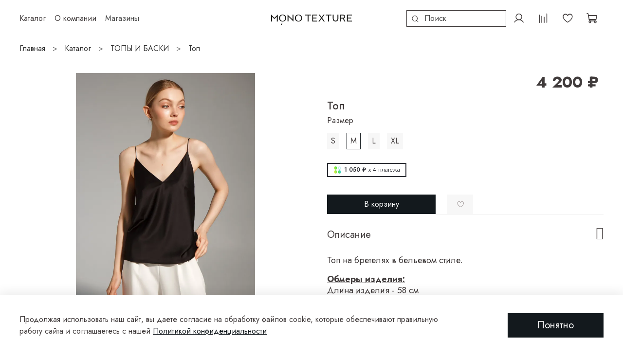

--- FILE ---
content_type: text/html; charset=utf-8
request_url: https://monotexture.com/product/top-tp-01-7
body_size: 74797
content:
<!DOCTYPE html>
<html
  style="
    --color-btn-bg:#13191D;
--color-btn-bg-is-dark:true;
--bg:#ffffff;
--bg-is-dark:false;

--color-text: var(--color-text-dark);
--color-text-minor-shade: var(--color-text-dark-minor-shade);
--color-text-major-shade: var(--color-text-dark-major-shade);
--color-text-half-shade: var(--color-text-dark-half-shade);

--color-notice-warning-is-dark:false;
--color-notice-success-is-dark:false;
--color-notice-error-is-dark:false;
--color-notice-info-is-dark:false;
--color-form-controls-bg:var(--bg);
--color-form-controls-bg-disabled:var(--bg-minor-shade);
--color-form-controls-border-color:var(--bg-half-shade);
--color-form-controls-color:var(--color-text);
--is-editor:false;


  "
  >
  <head><meta data-config="{&quot;product_id&quot;:398835161}" name="page-config" content="" /><meta data-config="{&quot;money_with_currency_format&quot;:{&quot;delimiter&quot;:&quot; &quot;,&quot;separator&quot;:&quot;.&quot;,&quot;format&quot;:&quot;%n %u&quot;,&quot;unit&quot;:&quot;₽&quot;,&quot;show_price_without_cents&quot;:1},&quot;currency_code&quot;:&quot;RUR&quot;,&quot;currency_iso_code&quot;:&quot;RUB&quot;,&quot;default_currency&quot;:{&quot;title&quot;:&quot;Российский рубль&quot;,&quot;code&quot;:&quot;RUR&quot;,&quot;rate&quot;:1.0,&quot;format_string&quot;:&quot;%n %u&quot;,&quot;unit&quot;:&quot;₽&quot;,&quot;price_separator&quot;:&quot;&quot;,&quot;is_default&quot;:true,&quot;price_delimiter&quot;:&quot;&quot;,&quot;show_price_with_delimiter&quot;:true,&quot;show_price_without_cents&quot;:true},&quot;facebook&quot;:{&quot;pixelActive&quot;:false,&quot;currency_code&quot;:&quot;RUB&quot;,&quot;use_variants&quot;:null},&quot;vk&quot;:{&quot;pixel_active&quot;:null,&quot;price_list_id&quot;:null},&quot;new_ya_metrika&quot;:true,&quot;ecommerce_data_container&quot;:&quot;dataLayer&quot;,&quot;common_js_version&quot;:null,&quot;vue_ui_version&quot;:null,&quot;feedback_captcha_enabled&quot;:true,&quot;account_id&quot;:4569297,&quot;hide_items_out_of_stock&quot;:false,&quot;forbid_order_over_existing&quot;:true,&quot;minimum_items_price&quot;:null,&quot;enable_comparison&quot;:true,&quot;locale&quot;:&quot;ru&quot;,&quot;client_group&quot;:null,&quot;consent_to_personal_data&quot;:{&quot;active&quot;:true,&quot;obligatory&quot;:true,&quot;description&quot;:&quot;\u003cp\u003eНастоящим подтверждаю, что я ознакомлен и согласен с условиями \u003ca href=\&quot;/page/oferta\&quot; target=\&quot;blank\&quot;\u003eоферты и политики конфиденциальности\u003c/a\u003e.\u003c/p\u003e&quot;},&quot;recaptcha_key&quot;:&quot;6LfXhUEmAAAAAOGNQm5_a2Ach-HWlFKD3Sq7vfFj&quot;,&quot;recaptcha_key_v3&quot;:&quot;6LcZi0EmAAAAAPNov8uGBKSHCvBArp9oO15qAhXa&quot;,&quot;yandex_captcha_key&quot;:&quot;ysc1_ec1ApqrRlTZTXotpTnO8PmXe2ISPHxsd9MO3y0rye822b9d2&quot;,&quot;checkout_float_order_content_block&quot;:false,&quot;available_products_characteristics_ids&quot;:null,&quot;sber_id_app_id&quot;:&quot;5b5a3c11-72e5-4871-8649-4cdbab3ba9a4&quot;,&quot;theme_generation&quot;:4,&quot;quick_checkout_captcha_enabled&quot;:false,&quot;max_order_lines_count&quot;:500,&quot;sber_bnpl_min_amount&quot;:1000,&quot;sber_bnpl_max_amount&quot;:150000,&quot;counter_settings&quot;:{&quot;data_layer_name&quot;:&quot;dataLayer&quot;,&quot;new_counters_setup&quot;:false,&quot;add_to_cart_event&quot;:true,&quot;remove_from_cart_event&quot;:true,&quot;add_to_wishlist_event&quot;:true},&quot;site_setting&quot;:{&quot;show_cart_button&quot;:true,&quot;show_service_button&quot;:false,&quot;show_marketplace_button&quot;:false,&quot;show_quick_checkout_button&quot;:false},&quot;warehouses&quot;:[],&quot;captcha_type&quot;:&quot;google&quot;,&quot;human_readable_urls&quot;:false}" name="shop-config" content="" /><meta name='js-evnvironment' content='production' /><meta name='default-locale' content='ru' /><meta name='insales-redefined-api-methods' content="[]" />
<!--InsalesCounter -->
<script type="text/javascript">
(function() {
  if (typeof window.__insalesCounterId !== 'undefined') {
    return;
  }

  try {
    Object.defineProperty(window, '__insalesCounterId', {
      value: 4569297,
      writable: true,
      configurable: true
    });
  } catch (e) {
    console.error('InsalesCounter: Failed to define property, using fallback:', e);
    window.__insalesCounterId = 4569297;
  }

  if (typeof window.__insalesCounterId === 'undefined') {
    console.error('InsalesCounter: Failed to set counter ID');
    return;
  }

  let script = document.createElement('script');
  script.async = true;
  script.src = '/javascripts/insales_counter.js?7';
  let firstScript = document.getElementsByTagName('script')[0];
  firstScript.parentNode.insertBefore(script, firstScript);
})();
</script>
<!-- /InsalesCounter -->
    <!-- Google tag (gtag.js) -->
    <script async src="https://www.googletagmanager.com/gtag/js?id=G-28MNHS05VM"></script>
    <script>
      window.dataLayer = window.dataLayer || [];
      function gtag(){dataLayer.push(arguments);}
      gtag('js', new Date());
      gtag('event', 'view_item', {
        items: [{"item_id":"398835161","item_name":"Топ","item_category":"Каталог/ТОПЫ И БАСКИ","price":4200}]
      });
      gtag('config', 'G-28MNHS05VM', { 'debug_mode':true });
    </script>

    <!-- meta -->
<meta charset="UTF-8" />

<title>MONO Texture</title>

<link rel="icon" type="image/png" href="https://static.insales-cdn.com/assets/1/173/6643885/1768439536/favicon.png">
<link rel="shortcut icon" type="image/png" href="https://static.insales-cdn.com/assets/1/173/6643885/1768439536/favicon.png"><title>Топ – купить за 4 200 ₽ | MONO TEXTURE</title><meta name="description" content="Топ ⭐️ Цена - 4 200 ₽ 🚚 Быстрая доставка. Описание, характеристики. Смотрите все товары в разделе «ТОПЫ И БАСКИ». 
">
<meta data-config="{&quot;static-versioned&quot;: &quot;1.38&quot;}" name="theme-meta-data" content="">
<!-- Google Tag Manager -->
<script>(function(w,d,s,l,i){w[l]=w[l]||[];w[l].push({'gtm.start':
new Date().getTime(),event:'gtm.js'});var f=d.getElementsByTagName(s)[0],
j=d.createElement(s),dl=l!='dataLayer'?'&l='+l:'';j.async=true;j.src=
'https://www.googletagmanager.com/gtm.js?id='+i+dl;f.parentNode.insertBefore(j,f);
})(window,document,'script','dataLayer','GTM-PVN559R7');</script>
<!-- End Google Tag Manager -->

<!-- Google Tag Manager (noscript) -->
<noscript><iframe src="https://www.googletagmanager.com/ns.html?id=GTM-PVN559R7"
height="0" width="0" style="display:none;visibility:hidden"></iframe></noscript>
<!-- End Google Tag Manager (noscript) -->

<meta name="robots" content="index,follow" />
<meta http-equiv="X-UA-Compatible" content="IE=edge,chrome=1" />
<meta name="viewport" content="width=device-width, initial-scale=1.0" />
<meta name="SKYPE_TOOLBAR" content="SKYPE_TOOLBAR_PARSER_COMPATIBLE" />
<meta name="format-detection" content="telephone=no">

<!-- <meta property="og:title" content="MONO Texture"/>
<meta property="og:type" content="website"/>
<meta property="og:image" content="https://static.insales-cdn.com/files/1/4940/37409612/original/photo_2024-11-19_08-05-11.jpg"/> -->


<link rel="preconnect" href="https://fonts.googleapis.com">
<link rel="preconnect" href="https://fonts.gstatic.com" crossorigin>
<link href="https://fonts.googleapis.com/css2?family=Jost:ital,wght@0,100..900;1,100..900&display=swap" rel="stylesheet">



<link rel="stylesheet" href="https://static.insales-cdn.com/assets/1/173/6643885/1768439536/pages_style.css">

<!-- canonical url--><link rel="canonical" href="https://monotexture.com/product/top-tp-01-7"/>


<!-- rss feed-->
    <meta property="og:title" content="Топ">
    <meta property="og:type" content="website">
    <meta property="og:url" content="https://monotexture.com/product/top-tp-01-7">

    
      <meta property="og:image" content="https://static.insales-cdn.com/images/products/1/3081/804252681/Mono11287.jpg">
    




<!-- icons-->
<!--<link rel="icon" type="image/png" sizes="16x16" href="https://static.insales-cdn.com/files/1/2400/37448032/original/favicon.png" />
-->


<style media="screen">
  @supports (content-visibility: hidden) {
    body:not(.settings_loaded) {
      content-visibility: hidden;
    }
  }
  @supports not (content-visibility: hidden) {
    body:not(.settings_loaded) {
      visibility: hidden;
    }
  }
</style>

<style>
  body[style*="overflow: visible"] {
    overflow-x: hidden !important;
  }
</style>


  <meta name='product-id' content='398835161' />
</head>
  <body data-multi-lang="false" data-theme-template="product" data-sidebar-type="sticky" data-sidebar-position="left">
    <div class="preloader">
      <div class="lds-ellipsis"><div></div><div></div><div></div><div></div></div>
    </div>
    <noscript>
<div class="njs-alert-overlay">
  <div class="njs-alert-wrapper">
    <div class="njs-alert">
      <p></p>
    </div>
  </div>
</div>
</noscript>

    <div class="page_layout page_layout-clear ">
      <header>
      
        <div
  class="layout widget-type_widget_v4_header_12_bfd6eb0458f0d2b5caf6fa75bac04299"
  style="--logo-img:'https://static.insales-cdn.com/files/1/5589/36754901/original/logomt_1.svg'; --logo-max-width:220px; --live-search:false; --hide-search:false; --hide-language:false; --hide-personal:false; --hide-compare:false; --hide-favorite:false; --hide-menu-photo:false; --bage-bg:#FFFFFF; --bage-bg-is-light:true; --bage-bg-minor-shade:#f7f7f7; --bage-bg-minor-shade-is-light:true; --bage-bg-major-shade:#ededed; --bage-bg-major-shade-is-light:true; --bage-bg-half-shade:#808080; --bage-bg-half-shade-is-dark:true; --bg:#FFFFFF; --bg-is-light:true; --bg-minor-shade:#f7f7f7; --bg-minor-shade-is-light:true; --bg-major-shade:#ededed; --bg-major-shade-is-light:true; --bg-half-shade:#808080; --bg-half-shade-is-dark:true; --header-height:80vh; --header-height-mobile:35vh; --img-ratio-banner:1.9; --img-border-radius:5px; --color-text-banner:#171616; --color-text-banner-is-dark:true; --color-text-banner-minor-shade:#2f2d2d; --color-text-banner-minor-shade-is-dark:true; --color-text-banner-major-shade:#474444; --color-text-banner-major-shade-is-dark:true; --color-text-banner-half-shade:#8d8989; --color-text-banner-half-shade-is-dark:true; --img-ratio:2; --autoplay:true; --autoplay-delay:3s; --color-btn-sl-bg:#474747; --color-btn-sl-bg-is-dark:true; --color-btn-sl-bg-minor-shade:#5a5a5a; --color-btn-sl-bg-minor-shade-is-dark:true; --color-btn-sl-bg-major-shade:#6c6c6c; --color-btn-sl-bg-major-shade-is-dark:true; --color-btn-sl-bg-half-shade:#a3a3a3; --color-btn-sl-bg-half-shade-is-dark:true; --banner-overlay-opacity:0.3; --mobile-panel-right-btn:cart; --img-contain:true; --hide-desktop:false; --hide-mobile:false;"
  data-widget-drop-item-id="73513998"
  
  >
  <div class="layout__content">
    

  

  

  

  

  <div class="header-slider  second ">

  <div class="header header_no-languages">
    <div class="header__content"  style="padding: 10px 40px">
      <div class="header__area-show-menu">
        <button type="button" class="button button_size-s header__show-menu-btn js-show-side-panel" style="background: transparent">
          <span class="icon icon-bars"></span>
          <span class="header__show-menu-text">Меню</span>
        </button>
      </div>

      <div class="header__area-logo">
        
  
    
      <a href=" / " class="header__logo">
        <img src="https://static.insales-cdn.com/files/1/5589/36754901/original/logomt_1.svg" alt="MONO TEXTURE" title="MONO TEXTURE" />
      </a>
    
  
  
      </div>

      <div class="header__area-controls">
        
  <div class="header__search">
    <form action="/search" method="get" class="header__search-form">
      <input type="text" autocomplete="off" class="form-control form-control_size-l header__search-field" name="q" value="" placeholder="Поиск" />
      <input type="hidden" name="lang" value="ru">
      <div class="header__search__results" data-search-result></div>
    </form>
    <button type="button" class="header__search-btn js-show-search">
      <span class="icon icon-search _show"></span>
      <span class="icon icon-times _hide"></span>
    </button>
  </div>
  

        
            <div class="header__control-btn header__cabinet">
              <span class="icon icon-user"></span>
              
                <div class="client__log-block">
                  <a href="/client_account/login">Войти</a>
                  <a href="/client_account/contacts/new">Зарегистрироваться</a> 
                </div>
              
            </div>
        

        
          
          <a href="/compares" class="header__control-btn header__compare" data-compare-counter-btn>
            <span class="icon icon-compare">
              <span class="header__control-bage compare-empty" data-compare-counter>0</span>
            </span>
          </a>
          
        

        
        <a href="/favorites" class="header__control-btn header__favorite">
          <span class="icon icon-favorites">
            <span class="header__control-bage favorites-empty" data-ui-favorites-counter>0</span>
          </span>
        </a>
        

        <a href="/cart_items" class="header__control-btn header__cart">
          <span class="icon icon-cart">
            <span class="header__control-bage cart-empty" data-cart-positions-count></span>
          </span>
        </a>

        
          <a href="tel:+79941483399" class="header__control-btn header__mobile-phone">
            <span class="icon icon-phone"></span>
          </a>
        

        
  
  

      </div>

      <div class="header__area-collections">
        
  
  
  

  <div class="header__collections-head header__effect-l">Каталог
    <ul class="header__collections" data-navigation>
      <button class="close__menu-bt">
        <img src="https://static.insales-cdn.com/files/1/1855/39069503/original/close-x-svgrepo-com.svg" alt="">
      </button>
      <li class="header__collections-item" data-navigation-item>
        <a href="/collection/all" class="header__collections-link" data-navigation-link="" >
          Смотреть все
        </a>
      </li>
      
      
      
        
        
        

        
        

        
        

        
          

          

          <li class="header__collections-item level-1" data-navigation-item>
            <div class="header__collections-controls">
              <a href="/collection/hits" class="header__collections-link" data-navigation-link="/collection/hits" >
                ЗИМА-ВЕСНА_26
              </a>
            </div>
          </li>


        

      
        
        
        

        
        

        
        

        
          

          

          <li class="header__collections-item level-1" data-navigation-item>
            <div class="header__collections-controls">
              <a href="/collection/kapsula-monobase" class="header__collections-link" data-navigation-link="/collection/kapsula-monobase" >
                КАПСУЛА MONO BASE
              </a>
            </div>
          </li>


        

      
        
        
        

        
        

        
        

        

      
        
        
        

        
        

        
        

        

      
        
        
        

        
        

        
        

        

      
        
        
        

        
        

        
        

        

      
        
        
        

        
        

        
        

        

      
        
        
        

        
        

        
        

        

      
        
        
        

        
        

        
        

        

      
        
        
        

        
        

        
        

        

      
        
        
        

        
        

        
        

        

      
        
        
        

        
        

        
        

        

      
        
        
        

        
        

        
        

        

      
        
        
        

        
        

        
        

        
          

          

          <li class="header__collections-item level-1" data-navigation-item>
            <div class="header__collections-controls">
              <a href="/collection/platya" class="header__collections-link" data-navigation-link="/collection/platya" >
                ПЛАТЬЯ
              </a>
            </div>
          </li>


        

      
        
        
        

        
        

        
        

        
          

          

          <li class="header__collections-item level-1" data-navigation-item>
            <div class="header__collections-controls">
              <a href="/collection/kombinezony" class="header__collections-link" data-navigation-link="/collection/kombinezony" >
                КОМБИНЕЗОНЫ
              </a>
            </div>
          </li>


        

      
        
        
        

        
        

        
        

        
          

          

          <li class="header__collections-item level-1" data-navigation-item>
            <div class="header__collections-controls">
              <a href="/collection/topy-i-baski" class="header__collections-link" data-navigation-link="/collection/topy-i-baski" >
                ТОПЫ И БАСКИ
              </a>
            </div>
          </li>


        

      
        
        
        

        
        

        
        

        
          

          

          <li class="header__collections-item level-1" data-navigation-item>
            <div class="header__collections-controls">
              <a href="/collection/zhakety-i-zhilety" class="header__collections-link" data-navigation-link="/collection/zhakety-i-zhilety" >
                ЖАКЕТЫ И ЖИЛЕТЫ
              </a>
            </div>
          </li>


        

      
        
        
        

        
        

        
        

        

      
        
        
        

        
        

        
        

        

      
        
        
        

        
        

        
        

        
          

          

          <li class="header__collections-item level-1" data-navigation-item>
            <div class="header__collections-controls">
              <a href="/collection/yubki" class="header__collections-link" data-navigation-link="/collection/yubki" >
                ЮБКИ
              </a>
            </div>
          </li>


        

      
        
        
        

        
        

        
        

        
          

          

          <li class="header__collections-item level-1" data-navigation-item>
            <div class="header__collections-controls">
              <a href="/collection/bryuki" class="header__collections-link" data-navigation-link="/collection/bryuki" >
                БРЮКИ И ШОРТЫ
              </a>
            </div>
          </li>


        

      
        
        
        

        
        

        
        

        
          

          

          <li class="header__collections-item level-1" data-navigation-item>
            <div class="header__collections-controls">
              <a href="/collection/rubashki-i-bluzy" class="header__collections-link" data-navigation-link="/collection/rubashki-i-bluzy" >
                РУБАШКИ И БЛУЗЫ
              </a>
            </div>
          </li>


        

      
        
        
        

        
        

        
        

        
          

          

          <li class="header__collections-item level-1" data-navigation-item>
            <div class="header__collections-controls">
              <a href="/collection/aksessuary" class="header__collections-link" data-navigation-link="/collection/aksessuary" >
                АКСЕССУАРЫ
              </a>
            </div>
          </li>


        

      
        
        
        

        
        

        
        

        
          

          

          <li class="header__collections-item level-1" data-navigation-item>
            <div class="header__collections-controls">
              <a href="/collection/trikotazh" class="header__collections-link" data-navigation-link="/collection/trikotazh" >
                ТРИКОТАЖ И ШЕРСТЬ
              </a>
            </div>
          </li>


        

      
        
        
        

        
        

        
        

        

      
        
        
        

        
        

        
        

        

      
        
        
        

        
        

        
        

        

      
        
        
        

        
        

        
        

        

      
        
        
        

        
        

        
        

        

      
        
        
        

        
        

        
        

        

      
        
        
        

        
        

        
        

        
          

          

          <li class="header__collections-item level-1" data-navigation-item>
            <div class="header__collections-controls">
              <a href="/collection/kozha-i-eko-kozha" class="header__collections-link" data-navigation-link="/collection/kozha-i-eko-kozha" >
                ЭКО-КОЖА
              </a>
            </div>
          </li>


        

      
        
        
        

        
        

        
        

        
          

          

          <li class="header__collections-item level-1" data-navigation-item>
            <div class="header__collections-controls">
              <a href="/collection/verhnyaya-odezhda" class="header__collections-link" data-navigation-link="/collection/verhnyaya-odezhda" >
                ВЕРХНЯЯ ОДЕЖДА
              </a>
            </div>
          </li>


        

      
        
        
        

        
        

        
        

        
          

          

          <li class="header__collections-item level-1" data-navigation-item>
            <div class="header__collections-controls">
              <a href="/collection/sale" class="header__collections-link" data-navigation-link="/collection/sale" >
                ПОСЛЕДНИЙ РАЗМЕР
              </a>
            </div>
          </li>


        

      
        
        
        

        
        

        
        

        
          

          

          <li class="header__collections-item level-1" data-navigation-item>
            <div class="header__collections-controls">
              <a href="/collection/bestsellery" class="header__collections-link" data-navigation-link="/collection/bestsellery" >
                БЕСТСЕЛЛЕРЫ
              </a>
            </div>
          </li>


        

      
      
      
    </ul>

  </div>
  


        
          

          
            <div class="menu__section">
              <div class="menu__title header__effect-l">
                О компании
              </div>
              <ul class="menu__list" data-navigation data-menu-handle="main-menu">
                
                  <li class="menu__item" data-navigation-item data-menu-item-id="28109758">
                    <div class="menu__controls">
                      <a href="/page/about-us" class="menu__link" data-navigation-link="/page/about-us">
                        О бренде
                      </a>
                    </div>
                  </li>
                
                  <li class="menu__item" data-navigation-item data-menu-item-id="24983864">
                    <div class="menu__controls">
                      <a href="/blogs/lookbook" class="menu__link" data-navigation-link="/blogs/lookbook">
                        Look Book
                      </a>
                    </div>
                  </li>
                
                  <li class="menu__item" data-navigation-item data-menu-item-id="24946952">
                    <div class="menu__controls">
                      <a href="/blogs/blog" class="menu__link" data-navigation-link="/blogs/blog">
                        Блог и статьи
                      </a>
                    </div>
                  </li>
                


                <div class="header__collections-image">
                  
                  
                    
                      
                        
                          
                            <a href="/collection/hits" class="img-ratio_cover header__collections-photo">
                              <img data-src="https://static.insales-cdn.com/r/Ts6BvGD7d5Q/rs:fit:500:500:1/plain/images/products/1/3713/2595704449/mono_wint_2025_336.jpg@jpg" class="lazyload" alt="Топ">
                            </a>
                        
                    
                  
                </div>

              </ul>
            </div>
          
        
          

          
        
          

          
        

    

    <div class="stores-link-wrapper">
      <a href="/page/contacts" class="stores-link header__effect-l">Магазины</a>
    </div>

  
        
      </div>
    </div>
  </div>

  <div class="side-panel side-panel_no-languages" style="visibility:hidden;">
    <div class="side-panel__content">
      <div class="side-panel__head">
        
  <div class="header__search">
    <form action="/search" method="get" class="header__search-form">
      <input type="text" autocomplete="off" class="form-control form-control_size-l header__search-field" name="q" value="" placeholder="Поиск" />
      <input type="hidden" name="lang" value="ru">
      <div class="header__search__results" data-search-result></div>
    </form>
    <button type="button" class="header__search-btn js-show-search">
      <span class="icon icon-search _show"></span>
      <span class="icon icon-times _hide"></span>
    </button>
  </div>
  

        
          <a href="/client_account/orders" class="header__control-btn header__cabinet">
            <span class="icon icon-user"></span>
          </a>
        

        
          <a href="/compares" class="header__control-btn header__compare" data-compare-counter-btn>
            <span class="icon icon-compare">
              <span class="header__control-bage" data-compare-counter>0</span>
            </span>
          </a>
        

        
        <a href="/favorites" class="header__control-btn header__favorite">
          <span class="icon icon-favorites">
            <span class="header__control-bage" data-ui-favorites-counter>0</span>
          </span>
        </a>
        

        

        <button type="button" class="button hide-side-panel-btn-mobile js-hide-side-panel">
          <span class="icon icon-times"></span>
        </button>
      </div>

      <div class="mobile-collections">
        
  
  
  

  <div class="header__collections-head header__effect-l">Каталог
    <ul class="header__collections" data-navigation>
      <button class="close__menu-bt">
        <img src="https://static.insales-cdn.com/files/1/1855/39069503/original/close-x-svgrepo-com.svg" alt="">
      </button>
      <li class="header__collections-item" data-navigation-item>
        <a href="/collection/all" class="header__collections-link" data-navigation-link="" >
          Смотреть все
        </a>
      </li>
      
      
      
        
        
        

        
        

        
        

        
          

          

          <li class="header__collections-item level-1" data-navigation-item>
            <div class="header__collections-controls">
              <a href="/collection/hits" class="header__collections-link" data-navigation-link="/collection/hits" >
                ЗИМА-ВЕСНА_26
              </a>
            </div>
          </li>


        

      
        
        
        

        
        

        
        

        
          

          

          <li class="header__collections-item level-1" data-navigation-item>
            <div class="header__collections-controls">
              <a href="/collection/kapsula-monobase" class="header__collections-link" data-navigation-link="/collection/kapsula-monobase" >
                КАПСУЛА MONO BASE
              </a>
            </div>
          </li>


        

      
        
        
        

        
        

        
        

        

      
        
        
        

        
        

        
        

        

      
        
        
        

        
        

        
        

        

      
        
        
        

        
        

        
        

        

      
        
        
        

        
        

        
        

        

      
        
        
        

        
        

        
        

        

      
        
        
        

        
        

        
        

        

      
        
        
        

        
        

        
        

        

      
        
        
        

        
        

        
        

        

      
        
        
        

        
        

        
        

        

      
        
        
        

        
        

        
        

        

      
        
        
        

        
        

        
        

        
          

          

          <li class="header__collections-item level-1" data-navigation-item>
            <div class="header__collections-controls">
              <a href="/collection/platya" class="header__collections-link" data-navigation-link="/collection/platya" >
                ПЛАТЬЯ
              </a>
            </div>
          </li>


        

      
        
        
        

        
        

        
        

        
          

          

          <li class="header__collections-item level-1" data-navigation-item>
            <div class="header__collections-controls">
              <a href="/collection/kombinezony" class="header__collections-link" data-navigation-link="/collection/kombinezony" >
                КОМБИНЕЗОНЫ
              </a>
            </div>
          </li>


        

      
        
        
        

        
        

        
        

        
          

          

          <li class="header__collections-item level-1" data-navigation-item>
            <div class="header__collections-controls">
              <a href="/collection/topy-i-baski" class="header__collections-link" data-navigation-link="/collection/topy-i-baski" >
                ТОПЫ И БАСКИ
              </a>
            </div>
          </li>


        

      
        
        
        

        
        

        
        

        
          

          

          <li class="header__collections-item level-1" data-navigation-item>
            <div class="header__collections-controls">
              <a href="/collection/zhakety-i-zhilety" class="header__collections-link" data-navigation-link="/collection/zhakety-i-zhilety" >
                ЖАКЕТЫ И ЖИЛЕТЫ
              </a>
            </div>
          </li>


        

      
        
        
        

        
        

        
        

        

      
        
        
        

        
        

        
        

        

      
        
        
        

        
        

        
        

        
          

          

          <li class="header__collections-item level-1" data-navigation-item>
            <div class="header__collections-controls">
              <a href="/collection/yubki" class="header__collections-link" data-navigation-link="/collection/yubki" >
                ЮБКИ
              </a>
            </div>
          </li>


        

      
        
        
        

        
        

        
        

        
          

          

          <li class="header__collections-item level-1" data-navigation-item>
            <div class="header__collections-controls">
              <a href="/collection/bryuki" class="header__collections-link" data-navigation-link="/collection/bryuki" >
                БРЮКИ И ШОРТЫ
              </a>
            </div>
          </li>


        

      
        
        
        

        
        

        
        

        
          

          

          <li class="header__collections-item level-1" data-navigation-item>
            <div class="header__collections-controls">
              <a href="/collection/rubashki-i-bluzy" class="header__collections-link" data-navigation-link="/collection/rubashki-i-bluzy" >
                РУБАШКИ И БЛУЗЫ
              </a>
            </div>
          </li>


        

      
        
        
        

        
        

        
        

        
          

          

          <li class="header__collections-item level-1" data-navigation-item>
            <div class="header__collections-controls">
              <a href="/collection/aksessuary" class="header__collections-link" data-navigation-link="/collection/aksessuary" >
                АКСЕССУАРЫ
              </a>
            </div>
          </li>


        

      
        
        
        

        
        

        
        

        
          

          

          <li class="header__collections-item level-1" data-navigation-item>
            <div class="header__collections-controls">
              <a href="/collection/trikotazh" class="header__collections-link" data-navigation-link="/collection/trikotazh" >
                ТРИКОТАЖ И ШЕРСТЬ
              </a>
            </div>
          </li>


        

      
        
        
        

        
        

        
        

        

      
        
        
        

        
        

        
        

        

      
        
        
        

        
        

        
        

        

      
        
        
        

        
        

        
        

        

      
        
        
        

        
        

        
        

        

      
        
        
        

        
        

        
        

        

      
        
        
        

        
        

        
        

        
          

          

          <li class="header__collections-item level-1" data-navigation-item>
            <div class="header__collections-controls">
              <a href="/collection/kozha-i-eko-kozha" class="header__collections-link" data-navigation-link="/collection/kozha-i-eko-kozha" >
                ЭКО-КОЖА
              </a>
            </div>
          </li>


        

      
        
        
        

        
        

        
        

        
          

          

          <li class="header__collections-item level-1" data-navigation-item>
            <div class="header__collections-controls">
              <a href="/collection/verhnyaya-odezhda" class="header__collections-link" data-navigation-link="/collection/verhnyaya-odezhda" >
                ВЕРХНЯЯ ОДЕЖДА
              </a>
            </div>
          </li>


        

      
        
        
        

        
        

        
        

        
          

          

          <li class="header__collections-item level-1" data-navigation-item>
            <div class="header__collections-controls">
              <a href="/collection/sale" class="header__collections-link" data-navigation-link="/collection/sale" >
                ПОСЛЕДНИЙ РАЗМЕР
              </a>
            </div>
          </li>


        

      
        
        
        

        
        

        
        

        
          

          

          <li class="header__collections-item level-1" data-navigation-item>
            <div class="header__collections-controls">
              <a href="/collection/bestsellery" class="header__collections-link" data-navigation-link="/collection/bestsellery" >
                БЕСТСЕЛЛЕРЫ
              </a>
            </div>
          </li>


        

      
      
      
    </ul>

  </div>
  


        
          

          
            <div class="menu__section">
              <div class="menu__title header__effect-l">
                О компании
              </div>
              <ul class="menu__list" data-navigation data-menu-handle="main-menu">
                
                  <li class="menu__item" data-navigation-item data-menu-item-id="28109758">
                    <div class="menu__controls">
                      <a href="/page/about-us" class="menu__link" data-navigation-link="/page/about-us">
                        О бренде
                      </a>
                    </div>
                  </li>
                
                  <li class="menu__item" data-navigation-item data-menu-item-id="24983864">
                    <div class="menu__controls">
                      <a href="/blogs/lookbook" class="menu__link" data-navigation-link="/blogs/lookbook">
                        Look Book
                      </a>
                    </div>
                  </li>
                
                  <li class="menu__item" data-navigation-item data-menu-item-id="24946952">
                    <div class="menu__controls">
                      <a href="/blogs/blog" class="menu__link" data-navigation-link="/blogs/blog">
                        Блог и статьи
                      </a>
                    </div>
                  </li>
                


                <div class="header__collections-image">
                  
                  
                    
                      
                        
                          
                            <a href="/collection/hits" class="img-ratio_cover header__collections-photo">
                              <img data-src="https://static.insales-cdn.com/r/Ts6BvGD7d5Q/rs:fit:500:500:1/plain/images/products/1/3713/2595704449/mono_wint_2025_336.jpg@jpg" class="lazyload" alt="Топ">
                            </a>
                        
                    
                  
                </div>

              </ul>
            </div>
          
        
          

          
        
          

          
        

    

    <div class="stores-link-wrapper">
      <a href="/page/contacts" class="stores-link header__effect-l">Магазины</a>
    </div>

  
      </div>

      
      <div class="menu">
        <div class="menu__head">Меню</div>

        
          

          
            <div class="menu__section">
              <div class="menu__title">
                О компании
              </div>
              <ul class="menu__list" data-navigation data-menu-handle="main-menu">
                
                  <li class="menu__item" data-navigation-item data-menu-item-id="28109758">
                    <div class="menu__controls">
                      <a href="/page/about-us" class="menu__link" data-navigation-link="/page/about-us">
                        О бренде
                      </a>
                    </div>
                  </li>
                
                  <li class="menu__item" data-navigation-item data-menu-item-id="24983864">
                    <div class="menu__controls">
                      <a href="/blogs/lookbook" class="menu__link" data-navigation-link="/blogs/lookbook">
                        Look Book
                      </a>
                    </div>
                  </li>
                
                  <li class="menu__item" data-navigation-item data-menu-item-id="24946952">
                    <div class="menu__controls">
                      <a href="/blogs/blog" class="menu__link" data-navigation-link="/blogs/blog">
                        Блог и статьи
                      </a>
                    </div>
                  </li>
                
              </ul>
            </div>
          
        
          

          
        
          

          
        
      </div>
    


    </div>
    <button type="button" class="button button_size-m hide-side-panel-btn js-hide-side-panel">
      <span class="icon icon-times"></span>
    </button>
  </div>

  <div class="header-overlay js-hide-side-panel"></div>



  <div class="header__image-container  dis-none ">
    <div class="header__image-main mobile-none">
      <img src="https://static.insales-cdn.com/files/1/4624/36393488/original/IMG_2088.JPEG" alt="">
    </div>
    
    <div class="header__image-main desktop-none">
      <img src="https://static.insales-cdn.com/files/1/5747/36476531/original/222222222.JPG" alt="">
    </div>
  </div>


  <!-- slider -->
  <div class="promo-slider  hidden ">
    <div class="splide js-promo-slider" data-autoplay="true" data-autoplay-delay="3">
      <div class="splide__slider">
        <div class="splide__track">
          <div class="splide__list">
            
              <div class="splide__slide " >
                

                <div class="promo-slider__item"  onclick="window.open('/collection/zhakety-i-zhilety')" >
                  
                 
                     <div class="promo-slider__item-content">
                        <div class="promo-slider__item-content-inner">
                          <div class="promo-slider__item-content__title">
                            
                              <a href="/collection/zhakety-i-zhilety" > </a>
                            

                          </div>
                        </div>
                      </div>
                
                  
                
                    
                      <div class="promo-slider__item-photo">
                    
                    




                    <div class="img-ratio img-ratio_cover">
                      <div class="img-ratio__inner">
                        
                          
                          <picture>
                            <source media="(min-width:769px)" data-srcset="
                              
                              https://static.insales-cdn.com/r/PujfmDXS5X4/rs:fit:1920:0:1/q:100/plain/files/1/903/34857863/original/page0__11__f7a90358ffe4831ef9db2e0faa485c40_d18dd1277f2375fe89428f7a0fcbfa25.JPG@webp" type="image/webp"
                              
                              class="lazyload">
                            <link rel="preload" href="https://static.insales-cdn.com/r/PujfmDXS5X4/rs:fit:1920:0:1/q:100/plain/files/1/903/34857863/original/page0__11__f7a90358ffe4831ef9db2e0faa485c40_d18dd1277f2375fe89428f7a0fcbfa25.JPG@webp" as="image" media="(max-width:769px)" />
                            <source media="(max-width:480px)" data-srcset="https://static.insales-cdn.com/r/_yg5vUtTiM8/rs:fit:500:0:1/q:100/plain/files/1/903/34857863/original/page0__11__f7a90358ffe4831ef9db2e0faa485c40_d18dd1277f2375fe89428f7a0fcbfa25.JPG@webp" type="image/webp" class="lazyload">
                            <link rel="preload" href="https://static.insales-cdn.com/r/_yg5vUtTiM8/rs:fit:500:0:1/q:100/plain/files/1/903/34857863/original/page0__11__f7a90358ffe4831ef9db2e0faa485c40_d18dd1277f2375fe89428f7a0fcbfa25.JPG@webp" as="image" media="(max-width:480px)" />
                            <source media="(max-width:768px)" data-srcset="https://static.insales-cdn.com/r/3yOq3jrAkbo/rs:fit:768:0:1/q:100/plain/files/1/903/34857863/original/page0__11__f7a90358ffe4831ef9db2e0faa485c40_d18dd1277f2375fe89428f7a0fcbfa25.JPG@webp" type="image/webp" class="lazyload">

                            <img data-src="https://static.insales-cdn.com/r/1jZyNF4r2-8/rs:fill-down:1920:1920:1/q:100/plain/files/1/903/34857863/original/page0__11__f7a90358ffe4831ef9db2e0faa485c40_d18dd1277f2375fe89428f7a0fcbfa25.JPG@jpg" class="lazyload">
                          </picture>



                      </div>
                    </div>
                      </div>
                   
             

                </div>

              </div>
            
          </div>
        </div>
      </div>

      <div class="promo-slider__controls">
        <div class="promo-slider__arrows">
          <button class="button splide__arrow promo-slider__arrow-prev js-move-slide">
            <svg data-v-00947247="" data-v-097bfdbe="" xmlns="http://www.w3.org/2000/svg" height="34" width="18" viewBox="0 0 18 34" class="icon icon--white" data-v-7f601568="" style="height: 100%; width: 100%;"> <path data-v-00947247="" d="M1.78123 17L17.1902 32.3501C17.4831 32.643 17.4831 33.1179 17.1902 33.4108C16.8973 33.7037 16.4225 33.7037 16.1296 33.4108L0.219669 17.5009C-0.0732231 17.208 -0.0732231 16.7331 0.219669 16.4402L16.1296 0.530339C16.4225 0.237446 16.8973 0.237446 17.1902 0.530339C17.4831 0.823232 17.4831 1.29811 17.1902 1.591L1.78123 17Z"></path></svg>
          </button>
          <button class="button splide__arrow promo-slider__arrow-next js-move-slide">
            <svg data-v-00947247="" data-v-097bfdbe="" xmlns="http://www.w3.org/2000/svg" height="34" width="18" viewBox="0 0 18 34" class="icon icon--white" data-v-7f601568="" style="height: 100%; width: 100%;"> <path data-v-00947247="" d="M15.6287 17L0.21967 32.3501C-0.0732233 32.643 -0.0732233 33.1179 0.21967 33.4108C0.512563 33.7037 0.987437 33.7037 1.28033 33.4108L17.1902 17.5009C17.4831 17.208 17.4831 16.7331 17.1902 16.4402L1.28033 0.530339C0.987437 0.237446 0.512563 0.237446 0.21967 0.530339C-0.0732233 0.823232 -0.0732233 1.29811 0.21967 1.591L15.6287 17Z"></path></svg>
          </button>
        </div>

      </div>
      <div class="promo-slider__pagination"></div>
    </div>
  </div>
  </div>
  

  </div>
</div>

      
      </header>

      

      <main>
        
  <div
  class="layout widget-type_widget_v4_breadcrumbs_1_623000325c11d01c8b66660e1768ed9b"
  style="--delemeter:3; --align:start; --breadcrumb-color:#333333; --breadcrumb-color-is-dark:true; --breadcrumb-color-minor-shade:#474747; --breadcrumb-color-minor-shade-is-dark:true; --breadcrumb-color-major-shade:#5c5c5c; --breadcrumb-color-major-shade-is-dark:true; --breadcrumb-color-half-shade:#999999; --breadcrumb-color-half-shade-is-dark:true; --layout-wide-bg:false; --layout-pt:1vw; --layout-pb:1.5vw; --layout-wide-content:false; --layout-edge:false; --hide-desktop:false; --hide-mobile:false;"
  data-widget-drop-item-id="73513987"
  
  >
  <div class="layout__content">
    


<div class="breadcrumb-wrapper delemeter_3">
  <ul class="breadcrumb">
    <li class="breadcrumb-item home">
      <a class="breadcrumb-link" title="Главная" href="/">Главная</a>
    </li>

    
      
      
      
      
      
      
      
      
      
      
      
      
      
        <li class="breadcrumb-item" data-breadcrumbs="1">
          <a class="breadcrumb-link" title="Каталог" href="/collection/all">Каталог</a>
        </li>
        
        
      
        <li class="breadcrumb-item" data-breadcrumbs="2">
          <a class="breadcrumb-link" title="ТОПЫ И БАСКИ" href="/collection/topy-i-baski">ТОПЫ И БАСКИ</a>
        </li>
        
        
      
      
      
      
        <li class="breadcrumb-item">
          <span class="breadcrumb-page">Топ</span>
        </li>
      
    
  </ul>
</div>





  </div>
</div>


  <div
  class="layout widget-type_widget_v4_product_6_e630fed1875b92bea85b99c72038bc0b"
  style="--display-property-color:option-radio; --show-selected-variant-photos:false; --product-hide-variants-title:false; --product-hide-sku:true; --product-hide-compare:true; --product-hide-short-description:true; --product-hide-full-description:false; --product-hide-rating:true; --rating-color:#2D2D2D; --rating-color-is-dark:true; --rating-color-minor-shade:#434343; --rating-color-minor-shade-is-dark:true; --rating-color-major-shade:#585858; --rating-color-major-shade-is-dark:true; --rating-color-half-shade:#969696; --rating-color-half-shade-is-dark:true; --sticker-font-size:0.9rem; --padding-button-vert:8px; --padding-button-hor:7px; --controls-btn-width-size:300px; --controls-height-xl:40px; --controls-font-size-xl:16px; --video-before-image:true; --img-ratio:1.1; --img-fit:contain; --manager-photo:'https://static.insales-cdn.com/fallback_files/1/1474/1474/original/manager.png'; --layout-wide-bg:false; --layout-pt:1.5vw; --layout-pb:2.5vw; --layout-wide-content:false; --layout-edge:false; --hide-desktop:false; --hide-mobile:false;"
  data-widget-drop-item-id="73513986"
  
  >
  <div class="layout__content">
    <noindex>
  <div class="bnpl-modal modal micromodal-slide" id="modal-1" aria-hidden="true">
    <div class="modal__overlay" tabindex="-1" data-micromodal-close>
      <div class="modal__container" role="dialog" aria-modal="true" aria-labelledby="modal-1-title">
        <div class="modal__header">
          <div class="modal__header-logo" id="modal-2-title">
            <svg width="280" height="42" viewBox="0 0 280 42" fill="none" xmlns="http://www.w3.org/2000/svg">
              <g clip-path="url(#clip0_1909_108605)">
                <path
                  d="M72.2796 13.5252H60.5062V31.6613H56.5607V9.95996H76.225V31.6613H72.2796V13.5252ZM91.5552 19.3536H86.4419L86.3472 21.3067C86.242 23.7248 86.021 25.6365 85.6844 27.042C85.3687 28.4474 84.9688 29.5118 84.485 30.2352C84.0009 30.9378 83.4644 31.3822 82.8752 31.5683C82.2859 31.7543 81.6862 31.8473 81.0761 31.8473C80.7814 31.8473 80.4867 31.8267 80.1923 31.7853C79.9186 31.7647 79.6976 31.7337 79.5294 31.6923V27.941C79.782 28.0237 80.0555 28.065 80.3501 28.065C80.6868 28.065 81.0024 28.003 81.297 27.879C81.6127 27.7344 81.8861 27.3831 82.1177 26.825C82.349 26.267 82.5385 25.4196 82.6858 24.2828C82.854 23.1461 82.9699 21.565 83.033 19.5396L83.1593 16.1604H95.2167V31.6613H91.5552V19.3536ZM100.109 17.2454C100.635 16.8527 101.361 16.522 102.287 16.2533C103.234 15.9846 104.391 15.8503 105.759 15.8503C108.074 15.8503 109.799 16.274 110.936 17.1214C112.072 17.9688 112.64 19.4052 112.64 21.4307V31.6613H109.168V28.8711C108.789 29.7806 108.137 30.5142 107.211 31.0722C106.306 31.6303 105.223 31.9093 103.96 31.9093C102.361 31.9093 101.109 31.4959 100.204 30.6692C99.3201 29.8218 98.8782 28.6335 98.8782 27.104C98.8782 26.2154 99.0361 25.4816 99.3517 24.9029C99.6674 24.3242 100.109 23.8694 100.677 23.5388C101.245 23.1874 101.929 22.9394 102.729 22.7948C103.529 22.6501 104.413 22.5777 105.38 22.5777H108.947V21.8957C108.947 20.8002 108.674 20.0459 108.127 19.6325C107.6 19.2192 106.811 19.0125 105.759 19.0125C104.307 19.0125 103.139 19.2709 102.256 19.7876C101.372 20.2836 100.656 20.9449 100.109 21.7717V17.2454ZM105.128 28.6541C105.759 28.6541 106.296 28.5817 106.738 28.4371C107.2 28.2717 107.59 28.0754 107.906 27.8481C108.221 27.6 108.463 27.3315 108.632 27.042C108.8 26.7526 108.905 26.4736 108.947 26.205V24.9339H105.822C104.728 24.9339 103.918 25.0579 103.392 25.306C102.866 25.5539 102.603 26.0293 102.603 26.732C102.603 27.3315 102.813 27.8067 103.234 28.1581C103.676 28.4887 104.307 28.6541 105.128 28.6541ZM120.498 19.3536H115.447V16.1604H129.272V19.3536H124.159V31.6613H120.498V19.3536ZM132.343 16.1604H136.004V26.67L143.58 16.1604H147.083V31.6613H143.422V21.0276L135.847 31.6613H132.343V16.1604ZM167.29 26.205C166.743 26.515 166.112 26.7424 165.396 26.887C164.68 27.0316 163.955 27.104 163.218 27.104C161.325 27.104 159.84 26.67 158.768 25.8019C157.695 24.9339 157.158 23.5698 157.158 21.7097V16.1604H160.851V21.1516C160.851 22.0817 161.103 22.7741 161.608 23.2287C162.134 23.6628 162.892 23.8798 163.881 23.8798C165.185 23.8798 166.322 23.6421 167.29 23.1667V16.1604H170.983V31.6613H167.29V26.205ZM175.828 17.2454C176.355 16.8527 177.081 16.522 178.007 16.2533C178.953 15.9846 180.111 15.8503 181.479 15.8503C183.793 15.8503 185.518 16.274 186.655 17.1214C187.791 17.9688 188.36 19.4052 188.36 21.4307V31.6613H184.887V28.8711C184.508 29.7806 183.856 30.5142 182.931 31.0722C182.026 31.6303 180.942 31.9093 179.68 31.9093C178.08 31.9093 176.828 31.4959 175.923 30.6692C175.039 29.8218 174.597 28.6335 174.597 27.104C174.597 26.2154 174.756 25.4816 175.072 24.9029C175.387 24.3242 175.828 23.8694 176.396 23.5388C176.965 23.1874 177.649 22.9394 178.449 22.7948C179.248 22.6501 180.132 22.5777 181.1 22.5777H184.667V21.8957C184.667 20.8002 184.393 20.0459 183.846 19.6325C183.32 19.2192 182.53 19.0125 181.479 19.0125C180.026 19.0125 178.859 19.2709 177.975 19.7876C177.091 20.2836 176.376 20.9449 175.828 21.7717V17.2454ZM180.847 28.6541C181.479 28.6541 182.015 28.5817 182.457 28.4371C182.921 28.2717 183.31 28.0754 183.625 27.8481C183.941 27.6 184.182 27.3315 184.351 27.042C184.52 26.7526 184.624 26.4736 184.667 26.205V24.9339H181.542C180.448 24.9339 179.637 25.0579 179.111 25.306C178.586 25.5539 178.323 26.0293 178.323 26.732C178.323 27.3315 178.533 27.8067 178.953 28.1581C179.395 28.4887 180.026 28.6541 180.847 28.6541ZM205.181 30.1112C204.824 30.5452 204.182 30.9689 203.256 31.3822C202.331 31.7957 201.225 32.0023 199.942 32.0023C198.679 32.0023 197.532 31.837 196.501 31.5063C195.47 31.1549 194.586 30.6382 193.85 29.9562C193.113 29.2742 192.545 28.4267 192.145 27.414C191.746 26.4014 191.546 25.2129 191.546 23.8488C191.546 22.5261 191.746 21.3687 192.145 20.3766C192.567 19.3638 193.145 18.5268 193.881 17.8654C194.618 17.1834 195.502 16.6771 196.533 16.3464C197.564 15.995 198.711 15.8193 199.974 15.8193C201.046 15.8399 202.025 15.9846 202.909 16.2533C203.792 16.522 204.497 16.8527 205.024 17.2454V21.7717C204.476 20.9449 203.782 20.2836 202.94 19.7876C202.119 19.2709 201.131 19.0022 199.974 18.9815C198.458 18.9815 197.301 19.3742 196.501 20.1596C195.702 20.9449 195.301 22.123 195.301 23.6938V24.1588C195.301 25.7709 195.712 26.9594 196.533 27.724C197.375 28.4681 198.542 28.8401 200.037 28.8401C201.362 28.8401 202.445 28.6025 203.288 28.127C204.15 27.6517 204.782 27.073 205.181 26.391V30.1112ZM212.493 19.3536H207.443V16.1604H221.267V19.3536H216.154V31.6613H212.493V19.3536ZM233.901 26.5459H230.239L227.052 31.6613H222.98L226.641 26.0499C225.694 25.6779 224.979 25.1302 224.494 24.4068C224.012 23.6628 223.769 22.7844 223.769 21.7717C223.769 19.8289 224.337 18.4131 225.473 17.5245C226.61 16.6151 228.409 16.1604 230.87 16.1604H237.594V31.6613H233.901V26.5459ZM230.966 19.3536C229.724 19.3536 228.83 19.5292 228.283 19.8806C227.736 20.2319 227.462 20.8622 227.462 21.7717C227.483 22.4124 227.714 22.9084 228.156 23.2598C228.598 23.5905 229.304 23.7558 230.271 23.7558H233.901V19.3536H230.966ZM256.075 21.2447L251.53 27.817H250.361L245.785 21.2136V31.6613H242.092V16.1604H245.91L251.056 23.4147L256.043 16.1604H259.768V31.6613H256.075V21.2447ZM264.286 16.1604H267.947V26.67L275.523 16.1604H279.026V31.6613H275.364V21.0276L267.79 31.6613H264.286V16.1604Z"
                  fill="#353F47" />
                <path fill-rule="evenodd" clip-rule="evenodd"
                  d="M19.2779 9.77192C19.2779 15.0044 14.9624 19.246 9.63895 19.246C4.3155 19.246 0 15.0044 0 9.77192C0 4.53953 4.3155 0.297852 9.63895 0.297852C14.9624 0.297852 19.2779 4.53953 19.2779 9.77192ZM19.4361 32.1386C19.4361 37.3709 15.1206 41.6126 9.79708 41.6126C4.47364 41.6126 0.158133 37.3709 0.158133 32.1386C0.158133 26.9062 4.47364 22.6645 9.79708 22.6645C15.1206 22.6645 19.4361 26.9062 19.4361 32.1386ZM32.4101 41.6642C37.7335 41.6642 42.049 37.4225 42.049 32.1901C42.049 26.9578 37.7335 22.716 32.4101 22.716C27.0866 22.716 22.7711 26.9578 22.7711 32.1901C22.7711 37.4225 27.0866 41.6642 32.4101 41.6642Z"
                  fill="url(#paint0_linear_1909_108605)" />
                <path
                  d="M41.8883 9.91352C41.8883 15.1459 37.5727 19.3876 32.2493 19.3876C26.9258 19.3876 22.6104 15.1459 22.6104 9.91352C22.6104 4.68114 26.9258 0.439453 32.2493 0.439453C37.5727 0.439453 41.8883 4.68114 41.8883 9.91352ZM26.3245 9.91352C26.3245 13.1297 28.9771 15.7369 32.2493 15.7369C35.5215 15.7369 38.1741 13.1297 38.1741 9.91352C38.1741 6.6973 35.5215 4.09005 32.2493 4.09005C28.9771 4.09005 26.3245 6.6973 26.3245 9.91352Z"
                  fill="url(#paint1_linear_1909_108605)" />
              </g>
              <defs>
                <linearGradient id="paint0_linear_1909_108605" x1="1.08726e-07" y1="37.2086" x2="41.7368" y2="24.5569"
                  gradientUnits="userSpaceOnUse">
                  <stop stop-color="#F8EC4F" />
                  <stop offset="0.567624" stop-color="#4DE544" />
                  <stop offset="1" stop-color="#49C8FF" />
                </linearGradient>
                <linearGradient id="paint1_linear_1909_108605" x1="37.825" y1="0.439454" x2="26.4397" y2="19.3942"
                  gradientUnits="userSpaceOnUse">
                  <stop stop-color="#CDEFFD" />
                  <stop offset="1" stop-color="#91E5CB" />
                </linearGradient>
                <clipPath id="clip0_1909_108605">
                  <rect width="280" height="42" fill="white" />
                </clipPath>
              </defs>
            </svg>
          </div>
          <button type="button" class="modal__header-close close-btn">
            <span class="icon icon-times" aria-label="Close modal" data-micromodal-close></span>
          </button>
        </div>
        <div class="modal__content" id="modal-2-content">
          <span class="bigtitle">Оплачивайте покупку по частям</span>
          <p>Получайте заказы сразу, а платите за них постепенно.</p>

          <div class="wrapper option-1 option-1-1">
            <div class="c-stepper-desktop">
              <ol class="c-stepper desktop">
                <li class="c-stepper__item">
                  <span class="c-stepper__circle"><svg width="11" height="11" viewBox="0 0 11 11" fill="none"
                      xmlns="http://www.w3.org/2000/svg">
                      <path
                        d="M10.5355 10.2731C10.5355 8.99099 10.283 7.7214 9.79234 6.53686C9.30168 5.35231 8.58252 4.276 7.67591 3.36939C6.76929 2.46278 5.69299 1.74361 4.50844 1.25296C3.32389 0.762303 2.0543 0.509766 0.772161 0.509766V10.2731H10.5355Z"
                        fill="#C8CBD0"></path>
                    </svg>
                  </span>

                </li>
                <li class="c-stepper__item">
                  <span class="c-stepper__circle"><svg width="11" height="21" viewBox="0 0 11 21" fill="none"
                      xmlns="http://www.w3.org/2000/svg">
                      <path
                        d="M0.924015 0.508415C2.20616 0.508415 3.47575 0.760951 4.6603 1.25161C5.84484 1.74226 6.92115 2.46143 7.82776 3.36804C8.73437 4.27465 9.45354 5.35096 9.94419 6.53551C10.4349 7.72005 10.6874 8.98964 10.6874 10.2718C10.6874 11.5539 10.4349 12.8235 9.94419 14.0081C9.45354 15.1926 8.73437 16.2689 7.82776 17.1755C6.92115 18.0821 5.84484 18.8013 4.6603 19.292C3.47575 19.7826 2.20616 20.0352 0.924015 20.0352L0.924016 10.2718L0.924015 0.508415Z"
                        fill="#C8CBD0"></path>
                    </svg>
                  </span>

                </li>
                <li class="c-stepper__item">
                  <span class="c-stepper__circle"><svg width="20" height="21" viewBox="0 0 20 21" fill="none"
                      xmlns="http://www.w3.org/2000/svg">
                      <path
                        d="M10.0759 0.508413C12.0069 0.508413 13.8945 1.08102 15.5001 2.15384C17.1057 3.22665 18.3571 4.75148 19.096 6.5355C19.835 8.31953 20.0284 10.2826 19.6516 12.1765C19.2749 14.0704 18.345 15.8101 16.9796 17.1755C15.6142 18.541 13.8745 19.4708 11.9806 19.8476C10.0867 20.2243 8.12361 20.0309 6.33959 19.292C4.55557 18.553 3.03074 17.3016 1.95792 15.696C0.885111 14.0904 0.3125 12.2028 0.3125 10.2718L10.0759 10.2718L10.0759 0.508413Z"
                        fill="#C8CBD0"></path>
                    </svg>
                  </span>

                </li>
                <li class="c-stepper__item">
                  <span class="c-stepper__circle"><svg width="34" height="33" viewBox="0 0 34 33" fill="none"
                      xmlns="http://www.w3.org/2000/svg">
                      <path
                        d="M17.2278 0C14.0095 0 10.8634 0.954352 8.18746 2.74237C5.5115 4.53039 3.42584 7.07178 2.19423 10.0451C0.962617 13.0185 0.640372 16.2903 1.26824 19.4468C1.89611 22.6034 3.44589 25.5028 5.72161 27.7785C7.99733 30.0542 10.8968 31.604 14.0533 32.2319C17.2098 32.8598 20.4816 32.5375 23.455 31.3059C26.4283 30.0743 28.9697 27.9886 30.7578 25.3127C32.5458 22.6367 33.5001 19.4906 33.5001 16.2723C33.4919 11.9591 31.7748 7.82503 28.7249 4.77518C25.6751 1.72532 21.541 0.00827066 17.2278 0ZM24.9728 13.4246L15.804 22.1866C15.567 22.4096 15.2533 22.5329 14.9278 22.5308C14.7688 22.5331 14.6108 22.5039 14.4631 22.4448C14.3154 22.3857 14.1809 22.298 14.0673 22.1866L9.48287 17.8056C9.35572 17.6947 9.25231 17.5592 9.17886 17.4073C9.1054 17.2553 9.06343 17.0901 9.05546 16.9216C9.04748 16.753 9.07367 16.5846 9.13245 16.4264C9.19123 16.2682 9.28138 16.1236 9.3975 16.0011C9.51361 15.8787 9.65328 15.781 9.80812 15.7139C9.96295 15.6468 10.1298 15.6117 10.2985 15.6107C10.4672 15.6098 10.6344 15.6429 10.79 15.7082C10.9457 15.7735 11.0865 15.8696 11.204 15.9906L14.9278 19.5424L23.2517 11.6096C23.4951 11.3973 23.8111 11.2873 24.1338 11.3025C24.4564 11.3178 24.7606 11.4572 24.9829 11.6915C25.2051 11.9259 25.3282 12.2371 25.3263 12.5601C25.3244 12.8831 25.1978 13.1929 24.9728 13.4246Z"
                        fill="url(#paint0_linear_1809_22759)"></path>
                      <defs>
                        <linearGradient id="paint0_linear_1809_22759" x1="0.955566" y1="29.0391" x2="33.3463"
                          y2="19.3799" gradientUnits="userSpaceOnUse">
                          <stop stop-color="#F8EC4F"></stop>
                          <stop offset="0.567624" stop-color="#4DE544"></stop>
                          <stop offset="1" stop-color="#49C8FF"></stop>
                        </linearGradient>
                      </defs>
                    </svg>
                  </span>

                </li>
              </ol>


              <ol class="c-stepper mobile">
                <li class="c-stepper__item">
                  <span class="c-stepper__circle"><svg width="11" height="11" viewBox="0 0 11 11" fill="none"
                      xmlns="http://www.w3.org/2000/svg">
                      <path
                        d="M10.5355 10.2731C10.5355 8.99099 10.283 7.7214 9.79234 6.53686C9.30168 5.35231 8.58252 4.276 7.67591 3.36939C6.76929 2.46278 5.69299 1.74361 4.50844 1.25296C3.32389 0.762303 2.0543 0.509766 0.772161 0.509766V10.2731H10.5355Z"
                        fill="#C8CBD0"></path>
                    </svg>
                  </span>
                  <span class="c-stepper__title">25%</span>
                  <p class="c-stepper__desc">Платёж сегодня</p>
                </li>
                <li class="c-stepper__item">
                  <span class="c-stepper__circle"><svg width="11" height="21" viewBox="0 0 11 21" fill="none"
                      xmlns="http://www.w3.org/2000/svg">
                      <path
                        d="M0.924015 0.508415C2.20616 0.508415 3.47575 0.760951 4.6603 1.25161C5.84484 1.74226 6.92115 2.46143 7.82776 3.36804C8.73437 4.27465 9.45354 5.35096 9.94419 6.53551C10.4349 7.72005 10.6874 8.98964 10.6874 10.2718C10.6874 11.5539 10.4349 12.8235 9.94419 14.0081C9.45354 15.1926 8.73437 16.2689 7.82776 17.1755C6.92115 18.0821 5.84484 18.8013 4.6603 19.292C3.47575 19.7826 2.20616 20.0352 0.924015 20.0352L0.924016 10.2718L0.924015 0.508415Z"
                        fill="#C8CBD0"></path>
                    </svg>
                  </span>
                  <span class="c-stepper__title">25%</span>
                  <p class="c-stepper__desc">Через 2 недели</p>
                </li>
                <li class="c-stepper__item">
                  <span class="c-stepper__circle"><svg width="20" height="21" viewBox="0 0 20 21" fill="none"
                      xmlns="http://www.w3.org/2000/svg">
                      <path
                        d="M10.0759 0.508413C12.0069 0.508413 13.8945 1.08102 15.5001 2.15384C17.1057 3.22665 18.3571 4.75148 19.096 6.5355C19.835 8.31953 20.0284 10.2826 19.6516 12.1765C19.2749 14.0704 18.345 15.8101 16.9796 17.1755C15.6142 18.541 13.8745 19.4708 11.9806 19.8476C10.0867 20.2243 8.12361 20.0309 6.33959 19.292C4.55557 18.553 3.03074 17.3016 1.95792 15.696C0.885111 14.0904 0.3125 12.2028 0.3125 10.2718L10.0759 10.2718L10.0759 0.508413Z"
                        fill="#C8CBD0"></path>
                    </svg>
                  </span>
                  <span class="c-stepper__title">25%</span>
                  <p class="c-stepper__desc">Через 4 недели</p>
                </li>
                <li class="c-stepper__item">
                  <span class="c-stepper__circle"><svg width="34" height="33" viewBox="0 0 34 33" fill="none"
                      xmlns="http://www.w3.org/2000/svg">
                      <path
                        d="M17.2278 0C14.0095 0 10.8634 0.954352 8.18746 2.74237C5.5115 4.53039 3.42584 7.07178 2.19423 10.0451C0.962617 13.0185 0.640372 16.2903 1.26824 19.4468C1.89611 22.6034 3.44589 25.5028 5.72161 27.7785C7.99733 30.0542 10.8968 31.604 14.0533 32.2319C17.2098 32.8598 20.4816 32.5375 23.455 31.3059C26.4283 30.0743 28.9697 27.9886 30.7578 25.3127C32.5458 22.6367 33.5001 19.4906 33.5001 16.2723C33.4919 11.9591 31.7748 7.82503 28.7249 4.77517C25.6751 1.72532 21.541 0.00827066 17.2278 0V0ZM24.9728 13.4246L15.804 22.1866C15.567 22.4096 15.2533 22.5329 14.9278 22.5308C14.7688 22.5331 14.6108 22.5039 14.4631 22.4448C14.3154 22.3857 14.1809 22.298 14.0673 22.1866L9.48287 17.8056C9.35572 17.6947 9.25231 17.5592 9.17886 17.4073C9.1054 17.2553 9.06343 17.0901 9.05546 16.9216C9.04748 16.753 9.07367 16.5846 9.13245 16.4264C9.19123 16.2682 9.28138 16.1236 9.3975 16.0011C9.51361 15.8787 9.65328 15.781 9.80812 15.7139C9.96295 15.6468 10.1298 15.6117 10.2985 15.6107C10.4672 15.6098 10.6344 15.6429 10.79 15.7082C10.9457 15.7735 11.0865 15.8696 11.204 15.9906L14.9278 19.5424L23.2517 11.6096C23.4951 11.3973 23.8111 11.2873 24.1338 11.3025C24.4564 11.3178 24.7606 11.4572 24.9829 11.6915C25.2051 11.9259 25.3282 12.2371 25.3263 12.5601C25.3244 12.8831 25.1978 13.1929 24.9728 13.4246Z"
                        fill="url(#paint0_linear_1809_22758)"></path>
                      <defs>
                        <linearGradient id="paint0_linear_1809_22758" x1="0.955566" y1="29.0391" x2="33.3463"
                          y2="19.3799" gradientUnits="userSpaceOnUse">
                          <stop stop-color="#F8EC4F"></stop>
                          <stop offset="0.567624" stop-color="#4DE544"></stop>
                          <stop offset="1" stop-color="#49C8FF"></stop>
                        </linearGradient>
                      </defs>
                    </svg>


                  </span>
                  <span class="c-stepper__title">25%</span>
                  <p class="c-stepper__desc">Через 6 недель</p>

                </li>
              </ol>

              <ol class="c-stepper-text desktop">
                <li class="c-stepper-text__item">
                  <span class="c-stepper__title">25%</span>
                  <p class="c-stepper__desc">Платёж сегодня</p>

                </li>
                <li class="c-stepper-text__item">
                  <span class="c-stepper__title">25%</span>
                  <p class="c-stepper__desc">Через 2 недели</p>

                </li>
                <li class="c-stepper-text__item">
                  <span class="c-stepper__title">25%</span>
                  <p class="c-stepper__desc">Через 4 недели</p>

                </li>
                <li class="c-stepper-text__item">
                  <span class="c-stepper__title">25%</span>
                  <p class="c-stepper__desc">Через 6 недель</p>

                </li>
              </ol>
            </div>


            <div class="c-stepper-mobile">
              <ol class="c-stepper desktop">
                <li class="c-stepper__item">
                  <span class="c-stepper__circle"><svg width="11" height="11" viewBox="0 0 11 11" fill="none"
                      xmlns="http://www.w3.org/2000/svg">
                      <path
                        d="M10.5355 10.2731C10.5355 8.99099 10.283 7.7214 9.79234 6.53686C9.30168 5.35231 8.58252 4.276 7.67591 3.36939C6.76929 2.46278 5.69299 1.74361 4.50844 1.25296C3.32389 0.762303 2.0543 0.509766 0.772161 0.509766V10.2731H10.5355Z"
                        fill="#C8CBD0" />
                    </svg>
                  </span>

                </li>
                <li class="c-stepper__item">
                  <span class="c-stepper__circle"><svg width="11" height="21" viewBox="0 0 11 21" fill="none"
                      xmlns="http://www.w3.org/2000/svg">
                      <path
                        d="M0.924015 0.508415C2.20616 0.508415 3.47575 0.760951 4.6603 1.25161C5.84484 1.74226 6.92115 2.46143 7.82776 3.36804C8.73437 4.27465 9.45354 5.35096 9.94419 6.53551C10.4349 7.72005 10.6874 8.98964 10.6874 10.2718C10.6874 11.5539 10.4349 12.8235 9.94419 14.0081C9.45354 15.1926 8.73437 16.2689 7.82776 17.1755C6.92115 18.0821 5.84484 18.8013 4.6603 19.292C3.47575 19.7826 2.20616 20.0352 0.924015 20.0352L0.924016 10.2718L0.924015 0.508415Z"
                        fill="#C8CBD0" />
                    </svg>
                  </span>

                </li>
                <li class="c-stepper__item">
                  <span class="c-stepper__circle"><svg width="20" height="21" viewBox="0 0 20 21" fill="none"
                      xmlns="http://www.w3.org/2000/svg">
                      <path
                        d="M10.0759 0.508413C12.0069 0.508413 13.8945 1.08102 15.5001 2.15384C17.1057 3.22665 18.3571 4.75148 19.096 6.5355C19.835 8.31953 20.0284 10.2826 19.6516 12.1765C19.2749 14.0704 18.345 15.8101 16.9796 17.1755C15.6142 18.541 13.8745 19.4708 11.9806 19.8476C10.0867 20.2243 8.12361 20.0309 6.33959 19.292C4.55557 18.553 3.03074 17.3016 1.95792 15.696C0.885111 14.0904 0.3125 12.2028 0.3125 10.2718L10.0759 10.2718L10.0759 0.508413Z"
                        fill="#C8CBD0" />
                    </svg>
                  </span>

                </li>
                <li class="c-stepper__item">
                  <span class="c-stepper__circle"><svg width="34" height="34" viewBox="0 0 34 34" fill="none"
                      xmlns="http://www.w3.org/2000/svg">
                      <path
                        d="M17.0001 0.633789C13.7817 0.633789 10.6356 1.58814 7.95967 3.37616C5.28371 5.16418 3.19805 7.70556 1.96644 10.6789C0.734834 13.6523 0.412588 16.9241 1.04046 20.0806C1.66833 23.2371 3.21811 26.1366 5.49383 28.4123C7.76955 30.688 10.669 32.2378 13.8255 32.8657C16.982 33.4935 20.2538 33.1713 23.2272 31.9397C26.2006 30.7081 28.7419 28.6224 30.53 25.9465C32.318 23.2705 33.2723 20.1244 33.2723 16.9061C33.2641 12.5929 31.547 8.45882 28.4972 5.40896C25.4473 2.35911 21.3132 0.64206 17.0001 0.633789ZM24.745 14.0584L15.5762 22.8204C15.3392 23.0434 15.0255 23.1666 14.7 23.1646C14.541 23.1669 14.383 23.1377 14.2353 23.0786C14.0876 23.0195 13.9531 22.9318 13.8395 22.8204L9.25509 18.4394C9.12793 18.3285 9.02452 18.193 8.95107 18.0411C8.87762 17.8891 8.83565 17.7239 8.82767 17.5554C8.8197 17.3868 8.84589 17.2184 8.90466 17.0602C8.96344 16.902 9.0536 16.7574 9.16971 16.6349C9.28583 16.5125 9.4255 16.4148 9.58033 16.3477C9.73517 16.2806 9.90197 16.2455 10.0707 16.2445C10.2395 16.2435 10.4067 16.2767 10.5623 16.342C10.7179 16.4073 10.8587 16.5033 10.9762 16.6244L14.7 20.1762L23.0239 12.2434C23.2673 12.0311 23.5834 11.9211 23.906 11.9363C24.2286 11.9516 24.5329 12.091 24.7551 12.3253C24.9774 12.5597 25.1004 12.8709 25.0985 13.1939C25.0967 13.5169 24.97 13.8266 24.745 14.0584Z"
                        fill="url(#paint0_linear_1909_108625)" />
                      <defs>
                        <linearGradient id="paint0_linear_1909_108625" x1="0.727783" y1="29.6729" x2="33.1185"
                          y2="20.0137" gradientUnits="userSpaceOnUse">
                          <stop stop-color="#F8EC4F" />
                          <stop offset="0.567624" stop-color="#4DE544" />
                          <stop offset="1" stop-color="#49C8FF" />
                        </linearGradient>
                      </defs>
                    </svg>
                  </span>

                </li>
              </ol>
              <ol class="c-stepper-text desktop">
                <li class="c-stepper-text__item">
                  <span class="c-stepper__title">25%</span>
                  <p class="c-stepper__desc">Платёж сегодня</p>

                </li>
                <li class="c-stepper-text__item">
                  <span class="c-stepper__title">25%</span>
                  <p class="c-stepper__desc">Через 2 недели</p>

                </li>
                <li class="c-stepper-text__item">
                  <span class="c-stepper__title">25%</span>
                  <p class="c-stepper__desc">Через 4 недели</p>

                </li>
                <li class="c-stepper-text__item">
                  <span class="c-stepper__title">25%</span>
                  <p class="c-stepper__desc">Через 6 недель</p>

                </li>
              </ol>
            </div>


            
            

            
          </div>


          
          <span class="smalltitle">Всё просто</span>
          <div class="content-lists">
            <ul>
              <li>Покупка уже ваша</li>
              <li>Выбирайте любые понравившиеся товары, сборка заказа начнётся сразу после оформления и оплаты первых 25% стоимости.
                4 небольших платежа</li>
              <li>Плати частями – просто ещё один способ оплаты: сервис автоматически будет списывать по 1/4 от стоимости покупки каждые 2 недели.</li>
              
              <li>Нужно просто ввести ФИО, дату рождения, номер телефона и данные банковской карты.</li>
            </ul>
            <span class="smalltitle">Как оформить заказ</span>
            <ol class="modal-ol">
              <li>Соберите корзину.</li>
              <li>В способе оплаты нужно выбрать «Оплата частями».</li>
              <li>Спишем первый платёж и отправим вам заказ. Остальное — точно по графику.</li>
            </ol>
          </div>
        </div>
      </div>
    </div>
  </div>
</noindex>
<style>
/***** Modal Styles *****/
.bnpl-modal .modal__overlay {
  position: fixed;
  top: 0;
  left: 0;
  right: 0;
  bottom: 0;
  background: rgba(0, 0, 0, 0.6);
  display: flex;
  justify-content: center;
  align-items: center;
}
.bnpl-modal .modal__container {
  background-color: #fff;
  min-width: 660px;
  max-width: 660px;
  border-radius: 4px;
  box-sizing: border-box;
  overflow-y: auto;
  max-height: 80vh;
  overflow-x: hidden;
}
@media screen and (max-width: 767px) {
  .bnpl-modal .modal__container {
    max-height: 100vh;
    width: 100%;
    max-width: 100%;
    min-width: fit-content;
  }
}
.bnpl-modal .modal__container::-webkit-scrollbar {
  height: 2px;
  width: 5px;
  background-color: var(--bg-minor-shade);
}
.bnpl-modal .modal__container::-webkit-scrollbar-thumb {
  background-color: var(--color-btn-bg);
}
.bnpl-modal .modal__header {
  display: flex;
  justify-content: center;
  padding: 48.5px 24px 24px 24px;
  background: #f7f8fa;
}
.bnpl-modal .modal__header-logo {
  margin: auto;
  padding: 10px 0 39px 0;
}
.bnpl-modal .modal__close {
  background: transparent;
  border: 0;
  outline: none;
}
.bnpl-modal .modal__header .modal__close:before {
  content: "✕";
  font-size: 1.5rem;
}
.bnpl-modal .modal__content {
  padding: 24px 24px 64px 24px;
  margin-right: -0.5rem;
  -webkit-transform: translateZ(0) scale(1, 1);
  transform: translateZ(0) scale(1, 1);
}
.bnpl-modal .modal__content * {
  font-family: Golos, sans-serif !important;
}
.bnpl-modal .modal__content::-webkit-scrollbar {
  height: 2px;
  width: 5px;
  background-color: var(--bg-minor-shade);
}
.bnpl-modal .modal__content::-webkit-scrollbar-thumb {
  background-color: var(--color-btn-bg);
}
.bnpl-modal .modal__content h2,
.bnpl-modal .modal__content h3 {
  color: #000;
}
.bnpl-modal .modal__content p,
.bnpl-modal .modal__content .content-lists,
.bnpl-modal .c-stepper__title {
  color: #2B2D33 !important;
}
@keyframes mmfadeIn {
  from {
    opacity: 0;
  }
  to {
    opacity: 1;
  }
}
@keyframes mmfadeOut {
  from {
    opacity: 1;
  }
  to {
    opacity: 0;
  }
}
@keyframes mmslideIn {
  from {
    transform: translateY(15%);
  }
  to {
    transform: translateY(0);
  }
}
@keyframes mmslideOut {
  from {
    transform: translateY(0);
  }
  to {
    transform: translateY(-10%);
  }
}
.bnpl-modal.micromodal-slide {
  display: none;
}
.bnpl-modal.micromodal-slide.is-open {
  display: block;
}
.bnpl-modal.micromodal-slide[aria-hidden=false] .modal__overlay {
  animation: mmfadeIn 0.3s cubic-bezier(0, 0, 0.2, 1);
}
.bnpl-modal.micromodal-slide[aria-hidden=false] .modal__container {
  animation: mmslideIn 0.3s cubic-bezier(0, 0, 0.2, 1);
}
.bnpl-modal.micromodal-slide[aria-hidden=true] .modal__overlay {
  animation: mmfadeOut 0.3s cubic-bezier(0, 0, 0.2, 1);
}
.bnpl-modal.micromodal-slide[aria-hidden=true] .modal__container {
  animation: mmslideOut 0.3s cubic-bezier(0, 0, 0.2, 1);
}
.bnpl-modal.micromodal-slide .modal__container, .bnpl-modal.micromodal-slide .modal__overlay {
  will-change: transform;
  -webkit-transform: translateZ(0);
  transform: translateZ(0);
}
.bnpl-modal .modal__overlay {
  z-index: var(--zindex-modal);
}
.bnpl-modal .modal__close {
  cursor: pointer;
}
.bnpl-modal .load-review-image-name_default {
  display: none;
}
.bnpl-modal .close-btn {
  background: none;
  padding: 0;
  width: 15px;
  height: 15px;
  outline: none;
  color: var(--color-text);
  border-color: transparent;
  cursor: pointer;
}
.bnpl-modal .close-btn span {
  font-size: 15px;
  color: #2B2D33;
}
.bnpl-modal .content-lists ul,
.bnpl-modal .content-lists ol {
  margin: 0;
  padding: 0 0 0 1.3rem;
}
.bnpl-modal .content-lists h3 {
  margin: 32px 0 16px 0;
}
/* Switcher */
.bnpl-modal .switch {
  position: relative;
  display: inline-block;
  width: 40px;
  height: 24px;
}
.bnpl-modal .switch input {
  opacity: 0;
  width: 0;
  height: 0;
}
.bnpl-modal .slider {
  position: absolute;
  cursor: pointer;
  top: 0;
  left: 0;
  right: 0;
  bottom: 0;
  background-color: #ccc;
  -webkit-transition: 0.3s;
  transition: 0.3s;
}
.bnpl-modal .slider:before {
  position: absolute;
  content: "";
  height: 16px;
  width: 16px;
  left: 4px;
  bottom: 4px;
  background-color: white;
  -webkit-transition: 0.3s;
  transition: 0.3s;
}
.bnpl-modal input:checked + .slider {
  background-color: var(--color-btn-bg-minor-shade);
}
.bnpl-modal input:focus + .slider {
  box-shadow: 0 0 1px var(--color-btn-bg-minor-shade);
}
.bnpl-modal input:checked + .slider:before {
  -webkit-transform: translateX(16px);
  -ms-transform: translateX(16px);
  transform: translateX(16px);
}
/* Rounded sliders */
.bnpl-modal .slider.round {
  border-radius: 34px;
}
.bnpl-modal .slider.round:before {
  border-radius: 50%;
}
.bnpl-modal .bnpl-cart__stepper {
  display: grid;
  grid-template-columns: repeat(4, 1fr);
  gap: 6px;
  margin: 24px 0 25px 0;
}
.bnpl-modal .stepper-item {
  position: relative;
  display: flex;
  flex-direction: column;
  align-items: center;
  flex: 1;
}
.bnpl-modal .stepper-item__block {
  position: relative;
  z-index: 5;
  display: flex;
  justify-content: center;
  align-items: center;
  width: 100%;
  height: 9px;
  border-radius: 40px;
  background: #ccc;
  margin-bottom: 6px;
}
.bnpl-modal .stepper-item__block.completed {
  background: #4bb543;
}
.bnpl-modal .stepper-item__content .price {
  font-weight: bold;
}
.bnpl-modal .stepper-item.active {
  font-weight: bold;
}
.bnpl-modal .stepper-item.completed .step-counter {
  background-color: #4bb543;
}
.bnpl-modal .stepper-item__content {
  text-align: center;
}
/* BNPL */
.bnpl-modal .bnpl-cart__header {
  display: flex;
  justify-content: space-between;
  align-items: center;
}
.bnpl-modal .bnpl-cart__header-left {
  display: flex;
  flex-direction: column;
}
.bnpl-modal .bnpl-cart__header-left .today {
  font-size: 1.125rem;
  font-weight: bold;
}
.bnpl-modal .bnpl-cart__footer-content {
  display: flex;
  align-content: center;
  justify-content: space-between;
}
.bnpl-modal .bnpl-cart__footer-content .bnpl-info-link {
  text-decoration: none;
  color: var(--color-btn-second-color);
  cursor: pointer;
}
.bnpl-modal .c-stepper {
  padding: 30px 0px 0 80px;
  display: flex;
  --circle-size: clamp(1.5rem, 5vw, 3rem);
  --spacing: clamp(0.25rem, 2vw, 0.5rem);
}
@media screen and (max-width: 767px) {
  .bnpl-modal .c-stepper {
    padding: 0;
  }
}
.bnpl-modal .c-stepper__item {
  display: flex;
  flex-direction: column;
  flex: 1;
  text-align: center;
}
.bnpl-modal .c-stepper__item:after {
  content: "";
  position: relative;
  top: 18px;
  width: 51%;
  left: 36%;
  height: 4px;
  background-color: #c8cbd0;
  order: -1;
  border-radius: 4px;
}
.bnpl-modal .c-stepper__item:last-child {
  padding: 4px 0 0 0;
}
.bnpl-modal .c-stepper__item:last-child::after {
  content: "";
  position: relative;
  top: 18px;
  width: 51%;
  left: 36%;
  height: 4px;
  background-color: red;
  order: -1;
  border-radius: 4px;
  display: none;
}
.bnpl-modal .c-stepper__title {
  font-weight: bold;
  font-size: 24px;
  margin-bottom: 0.5rem;
}
.bnpl-modal .c-stepper__desc {
  color: grey;
  font-size: 14px;
  padding-left: var(--spacing);
  padding-right: var(--spacing);
}
.bnpl-modal .c-stepper-text {
  padding: 0 47px 10px 33px;
  display: grid;
  grid-template-columns: repeat(4, 1fr);
}
.bnpl-modal .c-stepper-text {
  padding: 0 47px 10px 33px;
  display: grid;
  grid-template-columns: repeat(4, 1fr);
}
.bnpl-modal .c-stepper-text__item {
  display: flex;
  flex-direction: column;
  flex: 1;
  text-align: center;
}
/*** Non-demo CSS ***/
.bnpl-modal .wrapper {
  max-width: 1000px;
  margin: 2rem auto 0;
  background: #f7f8fa;
}
.bnpl-modal .c-stepper .c-stepper__circle {
  width: 34px;
  height: 34px;
  border: 3.25446px solid #c8cbd0;
  border-radius: 16.2723px;
  position: relative;
}
.bnpl-modal .c-stepper .c-stepper__circle svg {
  position: absolute;
}
.bnpl-modal .c-stepper .c-stepper__item {
  /* &:nth-child(1) svg{
  	 top: 4px;
  	 right: 4px;
  }
   &:nth-child(2) svg{
  	 top: 5px;
  	 right: 5px;
  }
   &:nth-child(3) svg{
  	 top: 6px;
  	 right: 6px;
  }
   &:nth-child(4) svg{
  	 top: 8px;
  	 right: 8px;
  }
   */
}
.bnpl-modal .c-stepper .c-stepper__item .c-stepper__circle svg {
  top: 4px;
  right: 4px;
}
.bnpl-modal .c-stepper .c-stepper__item:nth-child(4) .c-stepper__circle {
  border: none;
  width: 34px;
  height: 34px;
}
.bnpl-modal .c-stepper .c-stepper__item svg {
  top: 0;
  right: 0;
}
.bnpl-modal .c-stepper.mobile {
  display: flex;
  flex-direction: column;
  gap: 10px;
  width: 320px;
  margin: 0 auto;
  text-align: center;
  align-items: center;
}
.bnpl-modal .c-stepper.mobile__item {
  align-items: center;
}
.bnpl-modal .c-stepper.mobile__item::after {
  display: none;
}
.bnpl-modal .c-stepper.mobile .c-stepper__item {
  align-items: center;
  gap: 4px;
}
.bnpl-modal .c-stepper.mobile .c-stepper__item * {
  margin: 0;
}
.bnpl-modal .c-stepper.mobile .c-stepper__item::after {
  display: none;
}
.bnpl-modal .desktop {
  display: none;
}
@media screen and (max-width: 767px) {
  .bnpl-modal .desktop {
    display: none;
  }
}
@media screen and (min-width: 768px) {
  .bnpl-modal .desktop {
    display: flex;
  }
}
@media screen and (min-width: 768px) {
  .bnpl-modal .mobile {
    display: none !important;
  }
}
.bnpl-modal .c-stepper-desktop {
  display: flex;
  flex-direction: column;
}
@media screen and (max-width: 767px) {
  .bnpl-modal .c-stepper-desktop {
    display: none;
  }
}
.bnpl-modal .c-stepper-mobile {
  display: grid;
  grid-template-columns: 50px 170px;
  justify-content: center;
  gap: 15px;
  padding: 24px 0;
}
@media screen and (min-width: 768px) {
  .bnpl-modal .c-stepper-mobile {
    display: none !important;
  }
}
.bnpl-modal .c-stepper-mobile .c-stepper {
  display: flex;
  flex-direction: column;
  padding: 0;
}
.bnpl-modal .c-stepper-mobile .c-stepper__item {
  display: flex;
  /* flex-direction: column;
  */
  /* flex: 1;
  */
  /* text-align: center;
  */
  padding: 0 0 56px 0;
  flex-direction: row;
}
.bnpl-modal .c-stepper-mobile .c-stepper__item:after {
  content: "";
  position: relative;
  top: 45px;
  width: 4px;
  left: 36%;
  height: 40px;
  background-color: #c8cbd0;
  order: -1;
  border-radius: 4px;
}
.bnpl-modal .c-stepper-mobile .c-stepper__item:last-child {
  padding: 0px 0 0 7px;
}
.bnpl-modal .c-stepper-mobile .c-stepper-text {
  padding: 0;
  display: flex;
  flex-direction: column;
  margin: 0;
}
.bnpl-modal .c-stepper-mobile .c-stepper-text__item {
  display: flex;
  flex-direction: column;
  flex: 1;
  text-align: center;
  padding: 0 0 20px 0;
}
.bnpl-modal .c-stepper-mobile .c-stepper__title {
  font-weight: bold;
  font-size: 24px;
  margin-bottom: 0.5rem;
}
.bnpl-modal .c-stepper-mobile .c-stepper__desc {
  color: grey;
  font-size: 14px;
  padding-left: var(--spacing);
  padding-right: var(--spacing);
  font-size: 14px;
}
.bnpl-modal .c-stepper-mobile .c-stepper-text__item:last-child {
  padding: 0;
}

.smalltitle {
  font-size: calc(var(--font-size)*1.75);
  line-height: 1.2;
  font-weight: 700;
  margin: 32px 0 16px 0;
  display: block;
  color: #000;
}

.bigtitle {
  font-size: calc(var(--font-size)*2);
  line-height: 1.2;
  font-weight: 700;
  margin: 32px 0 16px 0;
  display: block;
  color: #000;
}

/* BNPL end */


</style>




<div
  data-product-id="398835161"
  data-video-size="0"
  data-product-json="{&quot;id&quot;:398835161,&quot;url&quot;:&quot;/product/top-tp-01-7&quot;,&quot;title&quot;:&quot;Топ&quot;,&quot;short_description&quot;:null,&quot;available&quot;:true,&quot;unit&quot;:&quot;pce&quot;,&quot;permalink&quot;:&quot;top-tp-01-7&quot;,&quot;images&quot;:[{&quot;id&quot;:804252681,&quot;product_id&quot;:398835161,&quot;external_id&quot;:null,&quot;position&quot;:1,&quot;created_at&quot;:&quot;2024-01-17T12:00:14.000+10:00&quot;,&quot;image_processing&quot;:false,&quot;title&quot;:null,&quot;url&quot;:&quot;https://static.insales-cdn.com/images/products/1/3081/804252681/thumb_Mono11287.jpg&quot;,&quot;original_url&quot;:&quot;https://static.insales-cdn.com/images/products/1/3081/804252681/Mono11287.jpg&quot;,&quot;medium_url&quot;:&quot;https://static.insales-cdn.com/images/products/1/3081/804252681/medium_Mono11287.jpg&quot;,&quot;small_url&quot;:&quot;https://static.insales-cdn.com/images/products/1/3081/804252681/micro_Mono11287.jpg&quot;,&quot;thumb_url&quot;:&quot;https://static.insales-cdn.com/images/products/1/3081/804252681/thumb_Mono11287.jpg&quot;,&quot;compact_url&quot;:&quot;https://static.insales-cdn.com/images/products/1/3081/804252681/compact_Mono11287.jpg&quot;,&quot;large_url&quot;:&quot;https://static.insales-cdn.com/images/products/1/3081/804252681/large_Mono11287.jpg&quot;,&quot;filename&quot;:&quot;Mono11287.jpg&quot;,&quot;image_content_type&quot;:&quot;image/jpeg&quot;}],&quot;first_image&quot;:{&quot;id&quot;:804252681,&quot;product_id&quot;:398835161,&quot;external_id&quot;:null,&quot;position&quot;:1,&quot;created_at&quot;:&quot;2024-01-17T12:00:14.000+10:00&quot;,&quot;image_processing&quot;:false,&quot;title&quot;:null,&quot;url&quot;:&quot;https://static.insales-cdn.com/images/products/1/3081/804252681/thumb_Mono11287.jpg&quot;,&quot;original_url&quot;:&quot;https://static.insales-cdn.com/images/products/1/3081/804252681/Mono11287.jpg&quot;,&quot;medium_url&quot;:&quot;https://static.insales-cdn.com/images/products/1/3081/804252681/medium_Mono11287.jpg&quot;,&quot;small_url&quot;:&quot;https://static.insales-cdn.com/images/products/1/3081/804252681/micro_Mono11287.jpg&quot;,&quot;thumb_url&quot;:&quot;https://static.insales-cdn.com/images/products/1/3081/804252681/thumb_Mono11287.jpg&quot;,&quot;compact_url&quot;:&quot;https://static.insales-cdn.com/images/products/1/3081/804252681/compact_Mono11287.jpg&quot;,&quot;large_url&quot;:&quot;https://static.insales-cdn.com/images/products/1/3081/804252681/large_Mono11287.jpg&quot;,&quot;filename&quot;:&quot;Mono11287.jpg&quot;,&quot;image_content_type&quot;:&quot;image/jpeg&quot;},&quot;category_id&quot;:31564258,&quot;canonical_url_collection_id&quot;:27532239,&quot;price_kinds&quot;:[],&quot;price_min&quot;:&quot;4200.0&quot;,&quot;price_max&quot;:&quot;4200.0&quot;,&quot;bundle&quot;:null,&quot;updated_at&quot;:&quot;2026-01-15T09:21:32.000+10:00&quot;,&quot;video_links&quot;:[],&quot;reviews_average_rating_cached&quot;:null,&quot;reviews_count_cached&quot;:null,&quot;sber_bnpl_price&quot;:1050,&quot;option_names&quot;:[{&quot;id&quot;:6706311,&quot;position&quot;:1,&quot;navigational&quot;:true,&quot;permalink&quot;:null,&quot;title&quot;:&quot;Размер&quot;,&quot;api_permalink&quot;:null},{&quot;id&quot;:6706312,&quot;position&quot;:2,&quot;navigational&quot;:true,&quot;permalink&quot;:null,&quot;title&quot;:&quot;Цвет&quot;,&quot;api_permalink&quot;:null}],&quot;properties&quot;:[{&quot;id&quot;:53026890,&quot;position&quot;:33,&quot;backoffice&quot;:false,&quot;is_hidden&quot;:false,&quot;is_navigational&quot;:true,&quot;permalink&quot;:&quot;sostav&quot;,&quot;title&quot;:&quot;Состав&quot;},{&quot;id&quot;:54763312,&quot;position&quot;:35,&quot;backoffice&quot;:false,&quot;is_hidden&quot;:false,&quot;is_navigational&quot;:true,&quot;permalink&quot;:&quot;tsvet&quot;,&quot;title&quot;:&quot;Цвет&quot;}],&quot;characteristics&quot;:[{&quot;id&quot;:220008605,&quot;property_id&quot;:54763312,&quot;position&quot;:5,&quot;title&quot;:&quot;Черный&quot;,&quot;permalink&quot;:&quot;chernyy&quot;},{&quot;id&quot;:208253771,&quot;property_id&quot;:53026890,&quot;position&quot;:82,&quot;title&quot;:&quot;тесил- 72%, район-25%, эластан-3%,&quot;,&quot;permalink&quot;:&quot;tesil-72-rayon-25-elastan-3-db1925&quot;}],&quot;variants&quot;:[{&quot;ozon_link&quot;:null,&quot;wildberries_link&quot;:null,&quot;id&quot;:662715400,&quot;title&quot;:&quot;S / Черный&quot;,&quot;product_id&quot;:398835161,&quot;sku&quot;:&quot;Тп-01-Черный&quot;,&quot;barcode&quot;:null,&quot;dimensions&quot;:null,&quot;available&quot;:false,&quot;image_ids&quot;:[],&quot;image_id&quot;:null,&quot;weight&quot;:&quot;0.0&quot;,&quot;created_at&quot;:&quot;2023-09-26T15:48:16.000+10:00&quot;,&quot;updated_at&quot;:&quot;2026-01-15T09:21:32.000+10:00&quot;,&quot;quantity&quot;:0,&quot;price&quot;:&quot;4200.0&quot;,&quot;base_price&quot;:&quot;4200.0&quot;,&quot;old_price&quot;:&quot;4200.0&quot;,&quot;prices&quot;:[],&quot;variant_field_values&quot;:[{&quot;id&quot;:87381830,&quot;variant_field_id&quot;:3213107,&quot;value&quot;:&quot;MY5BvRmehzVSTfn7ypCCf1#10GnUjq0iO1f0gO4rCeed3&quot;}],&quot;option_values&quot;:[{&quot;id&quot;:33420689,&quot;option_name_id&quot;:6706311,&quot;position&quot;:12,&quot;title&quot;:&quot;S&quot;,&quot;image_url&quot;:null,&quot;permalink&quot;:null},{&quot;id&quot;:33449186,&quot;option_name_id&quot;:6706312,&quot;position&quot;:5,&quot;title&quot;:&quot;Черный&quot;,&quot;image_url&quot;:&quot;https://static.insales-cdn.com/images/option_values/1/1250/33449186/thumb/черный.jpg&quot;,&quot;permalink&quot;:null}],&quot;sber_bnpl_price&quot;:1050},{&quot;ozon_link&quot;:null,&quot;wildberries_link&quot;:null,&quot;id&quot;:662715401,&quot;title&quot;:&quot;M / Черный&quot;,&quot;product_id&quot;:398835161,&quot;sku&quot;:&quot;Тп-01-Черный&quot;,&quot;barcode&quot;:null,&quot;dimensions&quot;:null,&quot;available&quot;:true,&quot;image_ids&quot;:[],&quot;image_id&quot;:null,&quot;weight&quot;:&quot;0.0&quot;,&quot;created_at&quot;:&quot;2023-09-26T15:48:16.000+10:00&quot;,&quot;updated_at&quot;:&quot;2026-01-15T09:14:45.000+10:00&quot;,&quot;quantity&quot;:1,&quot;price&quot;:&quot;4200.0&quot;,&quot;base_price&quot;:&quot;4200.0&quot;,&quot;old_price&quot;:&quot;4200.0&quot;,&quot;prices&quot;:[],&quot;variant_field_values&quot;:[{&quot;id&quot;:87381831,&quot;variant_field_id&quot;:3213107,&quot;value&quot;:&quot;MY5BvRmehzVSTfn7ypCCf1#9ja-ZZmriKxO2LsW05eNW1&quot;}],&quot;option_values&quot;:[{&quot;id&quot;:33420690,&quot;option_name_id&quot;:6706311,&quot;position&quot;:13,&quot;title&quot;:&quot;M&quot;,&quot;image_url&quot;:null,&quot;permalink&quot;:null},{&quot;id&quot;:33449186,&quot;option_name_id&quot;:6706312,&quot;position&quot;:5,&quot;title&quot;:&quot;Черный&quot;,&quot;image_url&quot;:&quot;https://static.insales-cdn.com/images/option_values/1/1250/33449186/thumb/черный.jpg&quot;,&quot;permalink&quot;:null}],&quot;sber_bnpl_price&quot;:1050},{&quot;ozon_link&quot;:null,&quot;wildberries_link&quot;:null,&quot;id&quot;:662715402,&quot;title&quot;:&quot;L / Черный&quot;,&quot;product_id&quot;:398835161,&quot;sku&quot;:&quot;Тп-01-Черный&quot;,&quot;barcode&quot;:null,&quot;dimensions&quot;:null,&quot;available&quot;:true,&quot;image_ids&quot;:[],&quot;image_id&quot;:null,&quot;weight&quot;:&quot;0.0&quot;,&quot;created_at&quot;:&quot;2023-09-26T15:48:17.000+10:00&quot;,&quot;updated_at&quot;:&quot;2026-01-15T08:59:40.000+10:00&quot;,&quot;quantity&quot;:1,&quot;price&quot;:&quot;4200.0&quot;,&quot;base_price&quot;:&quot;4200.0&quot;,&quot;old_price&quot;:&quot;4200.0&quot;,&quot;prices&quot;:[],&quot;variant_field_values&quot;:[{&quot;id&quot;:87381832,&quot;variant_field_id&quot;:3213107,&quot;value&quot;:&quot;MY5BvRmehzVSTfn7ypCCf1#HdPMhFbijzyRQP5ZEOY2s3&quot;}],&quot;option_values&quot;:[{&quot;id&quot;:33420691,&quot;option_name_id&quot;:6706311,&quot;position&quot;:14,&quot;title&quot;:&quot;L&quot;,&quot;image_url&quot;:null,&quot;permalink&quot;:null},{&quot;id&quot;:33449186,&quot;option_name_id&quot;:6706312,&quot;position&quot;:5,&quot;title&quot;:&quot;Черный&quot;,&quot;image_url&quot;:&quot;https://static.insales-cdn.com/images/option_values/1/1250/33449186/thumb/черный.jpg&quot;,&quot;permalink&quot;:null}],&quot;sber_bnpl_price&quot;:1050},{&quot;ozon_link&quot;:null,&quot;wildberries_link&quot;:null,&quot;id&quot;:662715399,&quot;title&quot;:&quot;XL / Черный&quot;,&quot;product_id&quot;:398835161,&quot;sku&quot;:&quot;Тп-01-Черный&quot;,&quot;barcode&quot;:null,&quot;dimensions&quot;:null,&quot;available&quot;:false,&quot;image_ids&quot;:[],&quot;image_id&quot;:null,&quot;weight&quot;:&quot;0.0&quot;,&quot;created_at&quot;:&quot;2023-09-26T15:48:16.000+10:00&quot;,&quot;updated_at&quot;:&quot;2026-01-15T09:06:11.000+10:00&quot;,&quot;quantity&quot;:0,&quot;price&quot;:&quot;4200.0&quot;,&quot;base_price&quot;:&quot;4200.0&quot;,&quot;old_price&quot;:&quot;4200.0&quot;,&quot;prices&quot;:[],&quot;variant_field_values&quot;:[{&quot;id&quot;:87381829,&quot;variant_field_id&quot;:3213107,&quot;value&quot;:&quot;MY5BvRmehzVSTfn7ypCCf1#IDZdEmWTjAnh7Svc5KHWE0&quot;}],&quot;option_values&quot;:[{&quot;id&quot;:33420692,&quot;option_name_id&quot;:6706311,&quot;position&quot;:15,&quot;title&quot;:&quot;XL&quot;,&quot;image_url&quot;:null,&quot;permalink&quot;:null},{&quot;id&quot;:33449186,&quot;option_name_id&quot;:6706312,&quot;position&quot;:5,&quot;title&quot;:&quot;Черный&quot;,&quot;image_url&quot;:&quot;https://static.insales-cdn.com/images/option_values/1/1250/33449186/thumb/черный.jpg&quot;,&quot;permalink&quot;:null}],&quot;sber_bnpl_price&quot;:1050}],&quot;accessories&quot;:[],&quot;list_card_mode&quot;:&quot;more_details&quot;,&quot;list_card_mode_with_variants&quot;:&quot;show_variants&quot;}"
  data-gallery-type="all-photos"
  class="product    is-zero-count-preorder   is-more-variants">
  <div class="product__area-photo">
    <span class="button button_size-m product__back-btn">
      <span class="product__user-btn-icon icon-arrow-left"></span>
    </span>
    
      
    
    
      
      

      <div class="product__one-photo">
        <a
          class="img-ratio img-ratio_cover product__photo"
          data-fslightbox="product-photos-lightbox-804252681"
          data-type="image"
          href="https://static.insales-cdn.com/images/products/1/3081/804252681/Mono11287.jpg">
          <div class="img-ratio__inner">
            <picture><source srcset="https://static.insales-cdn.com/r/i38oQmXEEQM/rs:fit:1000:1000:1/plain/images/products/1/3081/804252681/Mono11287.jpg@webp" type="image/webp" /><img src="https://static.insales-cdn.com/r/QlEWD71mxuI/rs:fit:1000:1000:1/plain/images/products/1/3081/804252681/Mono11287.jpg@jpg" alt="Топ" title="Топ" /></picture>
          </div>
        </a>
      </div>
    

    
  <div class="stickers">
    
    <div
      class="sticker sticker-sale"
      data-product-card-sale-value
      data-sticker-title="sticker-sale"></div>
    <div class="sticker sticker-preorder" data-sticker-title="sticker-preorder">Предзаказ</div>
  </div>

  </div>
  <form
    action="/cart_items"
    method="post"
    class="product__area-form product-form">
    <div class="product-form__area-rating">
      
    </div>
    
    <div
      class="product-form__area-sku"
      
      style="display:none;"
      >
      <div class="product__sku">
        <span data-product-card-sku='{"skuLabel": "арт. "}'></span>
      </div>
    </div>
    <div class="product-form__area-title">
      <h1 class="product__title heading">
        Топ
      </h1>
    </div>
    <div class="product-form__area-price">
      <div class="product__price">
        <span class="product__price-cur" data-product-card-price-from-cart></span>
        <span class="product__price-old" data-product-card-old-price></span>
        
      </div>
    </div>
    <div class="product-form__area-controls">
      

      

      <div class="product__controls">
        
          
            


     
<div class="bnpl-button-container">


<div data-product-bnpl-button class="bnpl-button bnpl_design-one bnpl_rounding-zero bnpl_text-one collection collection-price-default collection-price-varies-hide" data-micromodal-trigger="modal-1">
                
                <svg class="first_svg" width="16" height="17" viewBox="0 0 16 17" fill="none" xmlns="http://www.w3.org/2000/svg">
                  <path fill-rule="evenodd" clip-rule="evenodd" d="M6.88494 4.42026C6.88494 6.32151 5.34369 7.86275 3.44248 7.86275C1.54125 7.86275 0 6.32151 0 4.42026C0 2.51903 1.54125 0.977783 3.44248 0.977783C5.34369 0.977783 6.88494 2.51903 6.88494 4.42026ZM6.94145 12.5474C6.94145 14.4486 5.4002 15.9898 3.49895 15.9898C1.59773 15.9898 0.0564759 14.4486 0.0564759 12.5474C0.0564759 10.6461 1.59773 9.10488 3.49895 9.10488C5.4002 9.10488 6.94145 10.6461 6.94145 12.5474ZM11.575 16.0086C13.4762 16.0086 15.0175 14.4673 15.0175 12.5661C15.0175 10.6649 13.4762 9.12359 11.575 9.12359C9.67377 9.12359 8.13253 10.6649 8.13253 12.5661C8.13253 14.4673 9.67377 16.0086 11.575 16.0086Z" fill="white"/>
                  <path d="M14.9612 4.47153C14.9612 6.37278 13.4199 7.91402 11.5187 7.91402C9.61742 7.91402 8.07617 6.37278 8.07617 4.47153C8.07617 2.5703 9.61742 1.02905 11.5187 1.02905C13.4199 1.02905 14.9612 2.5703 14.9612 4.47153ZM9.40264 4.47153C9.40264 5.64017 10.35 6.58751 11.5187 6.58751C12.6873 6.58751 13.6346 5.64017 13.6346 4.47153C13.6346 3.30289 12.6873 2.35553 11.5187 2.35553C10.35 2.35553 9.40264 3.30289 9.40264 4.47153Z" fill="white"/>
                </svg>
                <svg class="second_svg" width="16" height="15" viewBox="0 0 16 15" fill="none" xmlns="http://www.w3.org/2000/svg">
                  <path fill-rule="evenodd" clip-rule="evenodd" d="M6.88494 3.49004C6.88494 5.35876 5.34369 6.87364 3.44248 6.87364C1.54125 6.87364 0 5.35876 0 3.49004C0 1.62133 1.54125 0.106445 3.44248 0.106445C5.34369 0.106445 6.88494 1.62133 6.88494 3.49004ZM6.94145 11.4781C6.94145 13.3468 5.4002 14.8617 3.49895 14.8617C1.59773 14.8617 0.0564759 13.3468 0.0564759 11.4781C0.0564759 9.60941 1.59773 8.09452 3.49895 8.09452C5.4002 8.09452 6.94145 9.60941 6.94145 11.4781ZM11.575 14.8801C13.4762 14.8801 15.0175 13.3652 15.0175 11.4965C15.0175 9.62784 13.4762 8.11292 11.575 8.11292C9.67377 8.11292 8.13253 9.62784 8.13253 11.4965C8.13253 13.3652 9.67377 14.8801 11.575 14.8801Z" fill="url(#paint0_linear_199_5214)"/>
                  <path d="M14.9612 3.54058C14.9612 5.4093 13.4199 6.92418 11.5187 6.92418C9.61742 6.92418 8.07617 5.4093 8.07617 3.54058C8.07617 1.67187 9.61742 0.156982 11.5187 0.156982C13.4199 0.156982 14.9612 1.67187 14.9612 3.54058ZM9.40264 3.54058C9.40264 4.68922 10.35 5.62037 11.5187 5.62037C12.6873 5.62037 13.6346 4.68922 13.6346 3.54058C13.6346 2.39193 12.6873 1.46077 11.5187 1.46077C10.35 1.46077 9.40264 2.39193 9.40264 3.54058Z" fill="url(#paint1_linear_199_5214)"/>
                  <defs>
                    <linearGradient id="paint0_linear_199_5214" x1="3.88306e-08" y1="13.2888" x2="14.906" y2="8.7704" gradientUnits="userSpaceOnUse">
                      <stop stop-color="#F8EC4F"/>
                      <stop offset="0.567624" stop-color="#4DE544"/>
                      <stop offset="1" stop-color="#49C8FF"/>
                    </linearGradient>
                    <linearGradient id="paint1_linear_199_5214" x1="13.51" y1="0.156983" x2="9.44381" y2="6.92654" gradientUnits="userSpaceOnUse">
                      <stop stop-color="#CDEFFD"/>
                      <stop offset="1" stop-color="#91E5CB"/>
                    </linearGradient>
                  </defs>
                </svg>  
                <span class="text">
                  <span class="price">
                    <span data-product-card-sber-bnpl-price></span>
                  </span>
                </span>
                <span class="times"> x 4 
                  <span>платежа</span>
                </span>
                
            </div>         

</div>





               












<style>



.product-preview.not-available.is-zero-count-preorder .bnpl-button,
.product.not-available.is-zero-count-preorder .bnpl-button {
  display: none !important;
}

.product.not-available.is-zero-count-hidden .bnpl-button, 
.product.not-available.is-zero-count-shown.is-forbid-order-over-existing .bnpl-button,
.product-preview.not-available.is-zero-count-hidden .bnpl-button, 
.product-preview.not-available.is-zero-count-shown.is-forbid-order-over-existing .bnpl-button {
  display: none !important;
}



.bnpl-button-container.currency-not-available {
  display: none !important;
}

/* BNPL */ 

.first_svg {
  display: none;
}

.second_svg {
  display: block;
}

/* BNPL end */ 


.bnpl-button {
  display: inline-flex;
	 font-size: 12px !important;
	 font-family: Golos, sans-serif;
	 height: 29px;
	 border: none;
	 padding: 4px 12px;
  margin: 0 0 12px 0;
  align-items: center;
    text-decoration: none;
    text-align: center;
    text-decoration: none;
    white-space: nowrap;
    vertical-align: middle;
    user-select: none;
    max-width: 100%;
        cursor: pointer;
}
 .bnpl-button .text {
	 font-weight: 500;
}
 .bnpl-button .text .price {
	 font-weight: 600;
}
 .bnpl-button .long-text {
	 font-size: 10px;
}
.bnpl-button.collection .long-text {
	 font-size: 10px;
}


 .bnpl-button .times {
	 line-height: 1px;
}
 .bnpl_text-one .price {
	 padding: 0 5px;
}
/* BNPL */
.bnpl_design-zero {
	 border: none;
	 color: #fff  !important;
	 background: linear-gradient(80deg, #b2e811 14.99%, #14b721 50.64%, #0189ce 84.13%);
}
 .bnpl_design-zero .first_svg {
	 display: block;
}
 .bnpl_design-zero .second_svg {
	 display: none;
}
 .bnpl_design-one {
	 background: #fff;
	 color: #2b2d33  !important;
	 border: 1.5px solid #2b2d33;
}
 .bnpl_design-one .first_svg {
	 display: none;
}
 .bnpl_design-one .second_svg {
	 display: block;
}
 .bnpl_design-two {
	 color: #fff !important;
	 background: #2b2d33;
}
 .bnpl_design-two .first_svg {
	 display: none;
}
 .bnpl_design-two .second_svg {
	 display: block;
}
 .bnpl_rounding-zero {
	 border-radius: 0px;
}
 .bnpl_rounding-one {
	 border-radius: 4px;
}
 .bnpl_rounding-two {
	 border-radius: 24px;
}
 .bnpl_text-zero .text {
	 padding: 0 4px;
	 line-height: 1px;
}
 .bnpl_text-one .text {
	 line-height: 1px;
}
@media screen and (max-width: 767px) {
	.bnpl-button.collection {
    margin: 12px 0;
    font-size: 9px !important;
  }
  .bnpl-button.collection .long-text {
    font-size: 9px !important;
  }

}
/*
.product-preview.not-available a.bnpl-button{
  display: none !important;
}
*/

</style>

          
        
        <div class="product__controls-left">
          <div class="product__buy-btn-area" id="product-detail-buy-area">
            <div class="product__buy-btn-area-inner">
              <div class="add-cart-counter" data-add-cart-counter='{"step": "1"}'>
                <button
                  type="button"
                  class="button button_size-xl button_wide add-cart-counter__btn"
                  data-add-cart-counter-btn>
                  <span class="add-cart-counter__btn-label">В корзину</span>
                </button>
                <div class="add-cart-counter__controls">
                  <button
                    data-add-cart-counter-minus
                    class="button button_size-xl button_wide  add-cart-counter__controls-btn"
                    type="button">-</button>
                  <a href="/cart_items" class="button button_size-xl  add-cart-counter__detail">
                    <span class="add-cart-counter__detail-text">В корзине
                      <span data-add-cart-counter-count></span>
                      шт</span>
                    <span class="add-cart-counter__detail-dop-text">Перейти</span>
                  </a>
                  <button
                    data-add-cart-counter-plus
                    class="button button_size-xl  add-cart-counter__controls-btn"
                    type="button">+<span class="fixed-add-text">
                      1 шт</span>
                  </button>
                </div>
              </div>
              <button
                data-product-card-preorder
                class="button button_size-xl button_wide product__preorder-btn"
                type="button">Предзаказ</button>
              
                <span class="button button_size-xl favorites_btn" data-ui-favorites-trigger="398835161">
                  <span class="btn-icon icon-favorites"></span>
                </span>
              
            </div>
            <span class="button button_size-l button_wide product__not-available">Нет в наличии</span>
          </div>
        </div>
        
      </div>
    </div>
    
      
      <div class="product-form__area-variants-bundle">
        <div class="product__variants">
          <select
            class="hide"
            name="variant_id"
            data-product-variants='{ "default": "option-radio"
        
        
        }'>
            
              <option value="662715400">S / Черный</option>
            
              <option value="662715401">M / Черный</option>
            
              <option value="662715402">L / Черный</option>
            
              <option value="662715399">XL / Черный</option>
            
          </select>
        </div>
      </div>
    
    
    <div class="product-form__area-short-description">
      
    </div>
  </form>
  <div class="product__area-description">
    
      
        <div class="product__full-description static-text toggle-menu is-show">
          <div class="product__block-title">Описание
            <button class="menu-show-submenu-btn js-show-submenu" type="button">
              <span class="icon icon-angle-down"></span>
            </button>
          </div>
          <div class="cut-block js-cut-block hidden">
            <div class="cut-block__content-wrapper">
              <div class="cut-block__content">
                <div class="product__description-content static-text">
                  <p>Топ на бретелях в бельевом стиле.</p>
<p><span style="text-decoration: underline;"><strong>Обмеры изделия:<br></strong></span>Длина изделия - 58 см<br>Обхват груди: S - 86 см, M - 90 см<br>Обхват бёдер: S - 95, M - 99 см</p>
                </div>
              </div>
            </div>
          </div>
        </div>
      
    
  </div>
  <div class="product__area-properties">
    
      <div class="product__properties toggle-menu">
        <div class="product__block-title">Характеристики<button class="menu-show-submenu-btn js-show-submenu" type="button">
            <span class="icon icon-angle-down"></span>
          </button>
        </div>
        <div class="product__properties-content hidden">
          <div class="grid-list product__properties-items">
            
              
                <div class="product__property">
                  <div class="product__property-name">Состав</div>
                  <div class="product__property-value">
                    
                      тесил- 72%, район-25%, эластан-3%,
                    
                  </div>
                </div>
              
            
              
                <div class="product__property">
                  <div class="product__property-name">Цвет</div>
                  <div class="product__property-value">
                    
                      Черный
                    
                  </div>
                </div>
              
            
          </div>
        </div>
      </div>
    

<div class="product__field toggle-menu">
          <div class="product__block-title">Таблица размеров
            <button class="menu-show-submenu-btn js-show-submenu" type="button">
              <span class="icon icon-angle-down"></span>
            </button>
          </div>
          <div class="product__description-content hidden static-text">
<div class="razmeri">
<table  cellspacing="0" cellpadding="0" border="1" width="100%"><colgroup><col width="40%" /><col width="10%" /><col width="10%" /><col width="10%" /><col width="10%" /><col width="10%" /><col width="10%" /></colgroup>
<tbody>
<tr>
<td></td>
<td><b>XS</b></td>
<td><b>S</b></td>
<td><b>M</b></td>
<td><b>L</b></td>
<td><b>XL</b></td>
<td><b>XXL</b></td>
</tr>
<tr>
<td><b>Российский размер</b></td>
<td>40</td>
<td>42</td>
<td>44</td>
<td>46</td>
<td>48</td>
<td>50</td>
</tr>
<tr>
<td><b>Рост (см)</b></td>
<td>170</td>
<td>170</td>
<td>170</td>
<td>170</td>
<td>170</td>
<td>170</td>
</tr>
<tr>
<td><b>Обхват груди (см)</b></td>
<td>80</td>
<td>84</td>
<td>88</td>
<td>92</td>
<td>96</td>
<td>100</td>
</tr>
<tr>
<td><b>Обхват талии (см)</b></td>
<td>62</td>
<td>66</td>
<td>70</td>
<td>74</td>
<td>78</td>
<td>82</td>
</tr>
<tr>
<td><b>Обхват бедер (см)</b></td>
<td>88</td>
<td>92</td>
<td>96</td>
<td>100</td>
<td>104</td>
<td>108</td>
</tr>
</tbody>
</table>
</div>

          </div>
        </div>

    
      
        <div class="product__field toggle-menu">
          <div class="product__block-title">Состав
            <button class="menu-show-submenu-btn js-show-submenu" type="button">
              <span class="icon icon-angle-down"></span>
            </button>
          </div>
          <div class="product__description-content hidden static-text">
            тесил- 72%, район-25%, эластан-3%,
          </div>
        </div>
      
    
      
        <div class="product__field toggle-menu">
          <div class="product__block-title">Цвет
            <button class="menu-show-submenu-btn js-show-submenu" type="button">
              <span class="icon icon-angle-down"></span>
            </button>
          </div>
          <div class="product__description-content hidden static-text">
            Черный
          </div>
        </div>
      
    
  </div>
  <div class="product__area-reviews">
    <div class="product__reviews" style="--img-ratio:1">
      
    </div>
  </div>
  <div class="product__area-calculate-delivery">
    <div class="product__calculate-delivery">
      
      

<div
  class="insales_widget-delivery insales_widget-delivery--box-shadow insales_widget-delivery--border-radius insales_widget-delivery--with-background insales_widget-delivery--minimal insales_widget-delivery--space "
  data-options='{
    "variantId": 662715400,
    "productId": 398835161,
    "current_default_locality_mode": &quot;blank&quot;,
    
    "default_address": { "country":&quot;RU&quot;, "state":&quot;&quot;, "result":&quot;&quot;, "city":&quot;&quot; },
    
    "countries": [{&quot;code&quot;:&quot;BY&quot;,&quot;title&quot;:&quot;Беларусь&quot;},{&quot;code&quot;:&quot;KZ&quot;,&quot;title&quot;:&quot;Казахстан&quot;},{&quot;code&quot;:&quot;RU&quot;,&quot;title&quot;:&quot;Россия&quot;},{&quot;code&quot;:&quot;UZ&quot;,&quot;title&quot;:&quot;Узбекистан&quot;}],
    "consider_quantity": false,
    "widget_enabled": true
  }'
>
  <div class="insales_widget-delivery_form">
    <div class="insales_widget-delivery_header">
      <div class="insales_widget-delivery_city">
        <div class="insales_widget-label">
          Выбрать
        </div>
        <div class="insales_widget-editable">
        </div>
      </div>
    </div>

    <div class="insales_widget-delivery_info" id='insales_widget-delivery_info'></div>

    <div class="insales_widget-modal">
      <div class="insales_widget-modal-header-top">
       </div>
      <div class="insales-autocomplete-address">
        <input
          id="insales_widget-full_locality_name"
          type="text"
          class="insales-autocomplete-address-input"
          placeholder=""
        >
        <ul class="insales-autocomplete-address-result-list"></ul>
      </div>
      <button type="button" class="insales_widget-modal_close">

      </button>
    </div>
  </div>
</div>

<link href="https://static.insales-cdn.com/assets/static-versioned/5.92/static/calculate_delivery/InsalesCalculateDelivery.css" rel="stylesheet" type="text/css" />
<script src="https://static.insales-cdn.com/assets/static-versioned/5.92/static/calculate_delivery/InsalesCalculateDelivery.js"></script>

<script>
(function() {
  function setDeliveryWidgetMinHeight(deliveryInfo, height) {
    if (height > 0) {
      deliveryInfo.style.minHeight = height + 'px';
    }
  }

  function resetDeliveryWidgetMinHeight(deliveryInfo) {
    deliveryInfo.style.minHeight = '';
  }

  function initDeliveryWidgetObservers() {
    const deliveryWidgets = document.querySelectorAll('.insales_widget-delivery');

    deliveryWidgets.forEach(widget => {
      const deliveryInfo = widget.querySelector('.insales_widget-delivery_info');

      if (deliveryInfo) {
        const existingUl = deliveryInfo.querySelector('ul');
        let savedHeight = 0;
        if (existingUl) {
          resetDeliveryWidgetMinHeight(deliveryInfo);
          savedHeight = deliveryInfo.offsetHeight;
        }

        const observer = new MutationObserver(function(mutations) {
          mutations.forEach(function(mutation) {
            if (mutation.type === 'childList') {
              const removedNodes = Array.from(mutation.removedNodes);
              const hasRemovedUl = removedNodes.some(node =>
                node.nodeType === Node.ELEMENT_NODE && node.tagName === 'UL'
              );

              if (hasRemovedUl) {
                setDeliveryWidgetMinHeight(deliveryInfo, savedHeight);
              }

              const addedNodes = Array.from(mutation.addedNodes);
              const hasAddedUl = addedNodes.some(node =>
                node.nodeType === Node.ELEMENT_NODE && node.tagName === 'UL'
              );

              if (hasAddedUl) {
                resetDeliveryWidgetMinHeight(deliveryInfo);
              }

              const currentUl = deliveryInfo.querySelector('ul');
              if (currentUl) {
                savedHeight = deliveryInfo.offsetHeight;
              }
            }
          });
        });

        observer.observe(deliveryInfo, {
          childList: true,
          subtree: true
        });
      }
    });
  }

  if (document.readyState === 'loading') {
    document.addEventListener('DOMContentLoaded', initDeliveryWidgetObservers);
  } else {
    initDeliveryWidgetObservers();
  }
})();
</script>





    </div>
  </div>
</div>

  </div>
</div>


  

  


      </main>

      

      <footer>
        
          <div
  class="layout widget-type_widget_v4_footer_19_1_69b0f25fc5e1fe99b669bdde57f1336c"
  style="--logo-img:'https://static.insales-cdn.com/files/1/5589/36754901/original/logomt_1.svg'; --logo-max-width:160px; --hide-phone-2:true; --hide-menu-title:false; --hide-social:false; --layout-wide-bg:true; --layout-pt:1vw; --layout-pb:1vw; --layout-wide-content:false; --layout-edge:false; --hide-desktop:false; --hide-mobile:false;"
  data-widget-drop-item-id="73514030"
  
  >
  <div class="layout__content">
    



<div class="footer-wrap ">
  
    <!-- 
  
    
      <a href=" / " class="header__logo">
        <img src="https://static.insales-cdn.com/files/1/5589/36754901/original/logomt_1.svg" alt="MONO TEXTURE" title="MONO TEXTURE" />
      </a>
    
  
   -->
  
  <div class="footer-top">
    
      <div class="footer__area-menu">
        
          
          
          
          
            
          
            <div class="menu-item" data-menu-handle="footer-menu">
              
                <div class="menu-title">
                  Меню
                  <button class="menu-show-submenu-btn js-show-mobile-submenu" type="button">
                    <span class="icon icon-angle-down"></span>
                  </button>
                </div>
              
              
              
                
                <a class="menu-link  "href="https://monotexture.com/collection/all"data-menu-item-id="22355167">
                  Каталог
                </a>
              
                
                <a class="menu-link  "href="/collection/hits"data-menu-item-id="26614537">
                  Новинки
                </a>
              
                
                <a class="menu-link  "href="/collection/sale"data-menu-item-id="26515949">
                  SALE
                </a>
              
            </div>
          
        
          
          
          
          
            
          
            <div class="menu-item" data-menu-handle="pokupat">
              
                <div class="menu-title">
                  Покупателям
                  <button class="menu-show-submenu-btn js-show-mobile-submenu" type="button">
                    <span class="icon icon-angle-down"></span>
                  </button>
                </div>
              
              
              
                
                <a class="menu-link  "href="/page/oferta"data-menu-item-id="22355158">
                  Политика конфиденциальности
                </a>
              
                
                <a class="menu-link  "href="/page/delivery"data-menu-item-id="22355164">
                  Оплата и доставка
                </a>
              
                
                <a class="menu-link  "href="/page/exchange"data-menu-item-id="22355160">
                  Условия возврата и обмена
                </a>
              
                
                <a class="menu-link  "href="/page/programma-loyalnosti"data-menu-item-id="26614581">
                  Программа лояльности
                </a>
              
                
                <a class="menu-link  "href="/page/vopros-otvet"data-menu-item-id="28042671">
                  Вопрос-Ответ
                </a>
              
                
                <a class="menu-link  "href="/page/sber-bnpl-info"data-menu-item-id="27272205">
                  Плати частями
                </a>
              
            </div>
          
        
          
          
          
          
            
          
            <div class="menu-item" data-menu-handle="main-menu">
              
                <div class="menu-title">
                  О компании
                  <button class="menu-show-submenu-btn js-show-mobile-submenu" type="button">
                    <span class="icon icon-angle-down"></span>
                  </button>
                </div>
              
              
              
                
                <a class="menu-link  "href="/page/about-us"data-menu-item-id="28109758">
                  О бренде
                </a>
              
                
                <a class="menu-link  "href="/blogs/lookbook"data-menu-item-id="24983864">
                  Look Book
                </a>
              
                
                <a class="menu-link  "href="/blogs/blog"data-menu-item-id="24946952">
                  Блог и статьи
                </a>
              
            </div>
          
        
          
          
          
          
            
          
            <div class="menu-item" data-menu-handle="contacts-menu">
              
                <div class="menu-title">
                  Мы онлайн
                  <button class="menu-show-submenu-btn js-show-mobile-submenu" type="button">
                    <span class="icon icon-angle-down"></span>
                  </button>
                </div>
              
              
              
                
                <a class="menu-link  "href="https://vk.com/public210991807"data-menu-item-id="26516286">
                  ВКонтакте
                </a>
              
                
                <a class="menu-link  "href="https://t.me/monotexture"data-menu-item-id="26516306">
                  Telegram
                </a>
              
                
                <a class="menu-link  "href="https://rutube.ru/channel/40466473/"data-menu-item-id="26516307">
                  RuTube
                </a>
              
                
                <a class="menu-link  "href="https://wa.me/79941483399"data-menu-item-id="26668510">
                  WhatsApp
                </a>
              
            </div>
          
        
      
<!-- 
<form method="post" action="/client_account/feedback" data-feedback-form-wrapper>
  <div 
    data-feedback-form-success='{"showTime": 10000}' 
    class="success-message"
  >Успешно отправлено</div> 

  <div data-feedback-form-field-area>
    <div>Телефон</div>
    <input 
      name="phone"
      data-feedback-form-field='{
        "isRequired": true, 
        "errorMessage": "Неправильно заполнено поле Телефон", 
        "phoneNumberLength": 11
      }'
      type="text" 
      autocomplete="off" 
      value="" />  
    <div data-feedback-form-field-error></div>
  </div>

  <div data-feedback-form-field-area>
    <div>Имя</div>
    <input 
      name="name" 
      data-feedback-form-field='{
        "isRequired": true, 
        "errorMessage": "Неправильно заполнено поле Имя"
      }' 
      type="text" 
      value="" />  
    <div data-feedback-form-field-error></div>
  </div>

  <div data-feedback-form-field-area>
    <div>Текст</div>
    <textarea 
      name="content" 
      data-feedback-form-field='{"errorMessage": "Неправильно заполнено поле Текст"}'></textarea> 
    <div data-feedback-form-field-error></div>
  </div>

  <div data-feedback-form-field-area>
    <div>email</div>
    <input 
      name="from" 
      data-feedback-form-field='{"errorMessage": "Неправильно заполнено поле email"}' 
      type="text" 
      value="" /> 
    <div data-feedback-form-field-error></div>
  </div>

  <div data-feedback-form-field-area>
    <label>
      <input 
        data-feedback-form-agree='{"errorMessage": "Необходимо подтвердить согласие"}' 
        type="checkbox" 
        name="agree" 
        value="" />
        Согласен на обработку данных    
    </label>
    <div data-feedback-form-field-error></div>
  </div>

  
    <div data-feedback-form-field-area class="feedback__field-area">
      <div
        data-recaptcha-type="invisible"
        data-badge="bottomleft"
        data-feedback-form-recaptcha='{
          "isRequired": true,
          "errorMessage": "Необходимо подтвердить «Я не робот»"
          }'
        class="feedback__recaptcha"
      >
      </div>
      <div data-feedback-form-field-error class="feedback__field-error"></div>
    </div>
  

  <input hidden type="text" value="Форма обратной связи" name="subject" />
  <div> 
    <button class="button" type="submit">Отправить</button>
  </div>
</form> -->



      </div>
    

   














  </div>
  </div>
  <div class="footer_copyright">
    <p><strong>©&nbsp;</strong>MonoTexture, 2025</p>
  </div>
</div>

  </div>
</div>

        
      </footer>
    </div>
    
    <div data-fixed-panels="bottom">
      
        <div
  class="layout widget-type_system_widget_v4_bottom_navigation_bar_1"
  style="--hide-bottom-navigation-bar:false; --hide-search:false; --hide-personal:false; --hide-cart:false; --show-catalog-instead-home:false; --bage-bg:#76BC21; --bage-bg-is-dark:true; --bage-bg-minor-shade:#85d325; --bage-bg-minor-shade-is-dark:true; --bage-bg-major-shade:#93dc39; --bage-bg-major-shade-is-light:true; --bage-bg-half-shade:#bbe983; --bage-bg-half-shade-is-light:true; --layout-wide-bg:true; --layout-pt:0.5rem; --layout-pb:0.5rem; --hide-desktop:true; --hide-mobile:false;"
  data-widget-drop-item-id="73514002"
  
  >
  <div class="layout__content">
    










<div class="navigation-bar   ">
  
  
  
  

  
    <a
      href="/"
      class="navigation-bar__item navigation-bar__item-home "
    >
      <span class="navigation-bar__icon icon-home"></span>
      <span class="navigation-bar__title">Главная</span>
    </a>
  

  

  
    <div class="navigation-bar__item navigation-bar__item-search" data-show-navigation-bar-panel="search">
      <span class="navigation-bar__icon icon-search"></span>
      <span class="navigation-bar__title">Поиск</span>
    </div>
  

  
    <a href="/cart_items" class="navigation-bar__item navigation-bar__item-cart ">
      <span class="navigation-bar__icon icon-cart">
        <span class="navigation-bar__bage" data-cart-positions-count></span>
      </span>
      <span class="navigation-bar__title">Корзина</span>
    </a>
  

  
    <a href="/favorites" class="navigation-bar__item navigation-bar__item-favorites ">
      <span class="navigation-bar__icon icon-favorites">
        <span class="navigation-bar__bage" data-ui-favorites-counter>0</span>
      </span>
      <span class="navigation-bar__title">Избранное</span>
    </a>
  

  
    <a href="/client_account/orders" class="navigation-bar__item navigation-bar__item-profile">
      <span class="navigation-bar__icon icon-user"></span>
      <span class="navigation-bar__title">Профиль</span>
    </a>
  
</div>



<div class="navigation-bar-panel navigation-bar-search" data-navigation-bar-panel="search">
  <form action="/search" method="get">
    <input type="hidden" name="lang" value="ru">
    <div class="navigation-bar-search__controls">
      <input class="form-control navigation-bar-search__field" type="text" name="q" value="" placeholder="Поиск" autocomplete="off" data-search-field >
      <button type="button" class="button navigation-bar-panel__hide-btn js-hide-navigation-bar-panel">
        <span class="icon icon-times"></span>
      </button>
    </div>
    <div class="navigation-bar-search__results" data-search-result></div>
  </form>
</div>



  </div>
</div>

      
    </div>

    <div class="outside-widgets">
      
        
      
        <div
  class="layout widget-type_widget_v4_preorder_1_2a40d9dd0021c522d7d2cb0beffa4042"
  style="--hide-use-agree:false; --layout-pt:3vw; --layout-pb:3vw; --layout-content-max-width:480px;"
  data-widget-drop-item-id="73513991"
  
  >
  <div class="layout__content">
    <div class="preorder">
  <div class="preorder__head">
    <div class="preorder__title">Предзаказ/Сообщить о поступлении</div>
    <button type="button" class="button button_size-m preorder__hide-btn js-hide-preorder">
      <span class="icon icon-times"></span>
    </button>
  </div>
  <div class="preorder__main">
    <form method="post" action="/client_account/feedback" data-feedback-form-wrapper class="preorder__form">
      <input type="hidden" value="" name="is-preorder-form" />
      <div data-feedback-form-success='{"showTime": 5000}' class="preorder__success-message">Ожидаем поступление!<br>Вы интересовались моделью, которая сейчас в производстве.<br>Мы свяжемся с вами, как только она появится в наличии.</div>
      <div class="preorder__content">
        <div class="preorder__fields">
          <div data-feedback-form-field-area class="preorder__field-area">
            <div class="preorder__field-label">
              Имя
              <span class="preorder__field-label-star">*</span>
            </div>
            <input name="name" data-feedback-form-field='{"isRequired": true, "errorMessage": "Необходимо заполнить поле Имя"}' type="text" value="" class="form-control form-control_size-l form-control_wide" />
            <div data-feedback-form-field-error class="preorder__field-error"></div>
          </div>

          
          <div data-feedback-form-field-area class="preorder__field-area">
            <div class="preorder__field-label">
              Email
              <span class="preorder__field-label-star">*</span>
            </div>
            <input name="from" data-feedback-form-field='{"isRequired": true, "errorMessage": "Неправильно заполнено поле Email"}' type="text" value="" class="form-control form-control_size-l form-control_wide" />
            <div data-feedback-form-field-error class="preorder__field-error"></div>
          </div>
         

          <div data-feedback-form-field-area class="preorder__field-area">
            <div class="preorder__field-label">
              Телефон
              <span class="preorder__field-label-star">*</span>
            </div>
            <input
              name="phone"
              data-feedback-form-field='{"isRequired": true, "errorMessage": "Неверно заполнено поле Телефон", "phoneNumberLength": 11}' type="text" autocomplete="off" class="form-control form-control_size-l form-control_wide" />
            <div data-feedback-form-field-error class="preorder__field-error"></div>
          </div>

          
            <div data-feedback-form-field-area class="preorder__field-area agree">
              <label class="agree__checkbox">
                <input data-feedback-form-agree='{"errorMessage": "Необходимо подтвердить согласие"}' name="agree" type="checkbox" value="" class="agree__field" />
                <span class="agree__content">
                  <span class="agree__btn icon-check"></span>
                    <span class="agree__label">
                      Настоящим подтверждаю, что я ознакомлен и согласен с условиями
                      
                        оферты и политики конфиденциальности
                      
                      <span class="preorder__field-label-star">*</span>
                    </span>
                </span>
              </label>
              <div data-feedback-form-field-error class="preorder__field-error"></div>
            </div>
          

          <input type="hidden" value="Предзаказ/Сообщить о поступлении" data-feedback-form-field name="subject" />
          <input type="hidden" data-preorder-product-label="Товар: " data-preorder-variant-label="Вариант: " value="" name="content" data-feedback-form-field />

          
          <div data-feedback-form-field-area class="preorder__field-area">
            <div data-feedback-form-recaptcha='{"isRequired": true, "errorMessage": "Необходимо подтвердить «Я не робот»"}' class="preorder__recaptcha"></div>
            <div data-feedback-form-field-error class="preorder__field-error"></div>
          </div>
          

          <div class="preorder__field-area">
            <button
              class="button button_size-l button_wide preorder__submit-btn"
              type="submit">Отправить</button>
          </div>
        </div>
      </div>
    </form>
  </div>
</div>

  </div>
</div>

      
        <div
  class="layout widget-type_system_widget_v4_alerts"
  style=""
  data-widget-drop-item-id="73513992"
  
  >
  <div class="layout__content">
    
<div class="micro-alerts" data-micro-alerts-settings='{"success_feedback": "✓ Сообщение успешно отправлено","success_cart": "✓ Товар добавлен в корзину","add_item_compares": "Товар добавлен в сравнение","remove_item_compares": "Товар удален из сравнения","add_item_favorites": "✓ Товар добавлен в избранное","remove_item_favorites": "Товар удален из избранного","overload_compares": "⚠ Достигнуто максимальное количество товаров для сравнения","overload_favorites": "⚠ Достигнуто максимальное количество товаров в избранном","overload_quantity": "⚠ Достигнуто максимальное количество единиц товара для заказа","success_preorder": "✓ Предзаказ успешно отправлен","accessories_count_error": "Выбрано неверное количество опций","copy_link": "Ссылка скопирована"}'></div>

  </div>
</div>

      
        <div
  class="layout widget-type_system_widget_v4_notification_add_to_cart_1"
  style="--layout-pt:3vw; --layout-pb:3vw; --layout-content-max-width:750px;"
  data-widget-drop-item-id="73513993"
  
  >
  <div class="layout__content">
    <!--noindex-->
<div class="notification" data-nosnippet>
  <div class="notification__head">
    <div class="notification__title">Добавить в корзину</div>
    <button type="button" class="button button_size-m notification__hide-btn js-hide-notification">
      <span class="icon icon-times"></span>
    </button>
  </div>
  <div class="notification__content">
    <div class="notification-product">
      <div class="notification-product__photo"><img src="/images/no_image_medium.jpg"></div>
      <div class="notification-product__title">Название товара</div>
      <div class="notification-product__info">
        <div class="notification-product__price">100 ₽</div>
        <div class="notification-product__count">1 шт.</div>
      </div>
      <div class="notification-product__controls">
        <button type="button" class="button notification-product__close-btn js-hide-notification">Вернуться к покупкам</button>
        <a class="button notification-product__to-cart" href="/cart_items">Перейти в корзину</a>
      </div>
    </div>
  </div>
</div>
<!--/noindex-->

  </div>
</div>

      
        <div
  class="layout widget-type_system_widget_v4_cart_fixed_button_1"
  style="--button-show:onscroll; --button-view:border; --button-border-radius:10px; --use-widget-border-radius:false; --align:right; --size:1.5rem; --margin-top:1rem; --margin-side:1rem; --hide-desktop:true; --hide-mobile:true;"
  data-widget-drop-item-id="73513994"
  
  >
  <div class="layout__content">
    
	<a href="/cart_items" class="cart-fixed-btn js-cart-fixed-btn" data-button-type="onscroll">
	  <span class="icon icon-cart">
	    <span class="cart-fixed-btn__bage" data-cart-positions-count></span>
	  </span>
	</a>


  </div>
</div>

      
        <div
  class="layout widget-type_system_widget_v4_button_on_top_1"
  style="--button-view:bg; --icon-view:icon-arrow-up; --align:right; --size:1.5rem; --margin-bottom:4.5rem; --margin-side:1rem; --hide-desktop:false; --hide-mobile:true;"
  data-widget-drop-item-id="73513995"
  
  >
  <div class="layout__content">
    <button type="button" class="btn-on-top js-go-top-page">
	<span class="icon-arrow-up"></span>
</button>
  </div>
</div>

      
        <div
  class="layout widget-type_system_widget_v4_modal_cookie_1"
  style="--cookie_show:true; --layout-wide-bg:true; --layout-pt:3vw; --layout-pb:2vw; --layout-wide-content:false; --layout-edge:false; --hide-desktop:false; --hide-mobile:false;"
  data-widget-drop-item-id="73513996"
  
  >
  <div class="layout__content">
    
  <div class="cookie-banner ">
    <div class="cookie-text">
      <p>Продолжая использовать наш сайт, вы даете согласие на обработку файлов cookie, которые обеспечивают правильную работу сайта и соглашаетесь с нашей <a href="https://monotexture.com/page/oferta" rel="noopener" target="_blank">Политикой конфиденциальности</a></p>
    </div>
    <div class="cookie-link">
     <button class="button button_size-l js-cookies-button">Понятно</button>
    </div>
  </div>


  </div>
</div>

      
        <div
  class="layout widget-type_system_widget_v4_stiker_hex_color_2"
  style="--sticker-bg-default:#2D2D2D; --sticker-bg-default-is-dark:true; --sticker-bg-default-minor-shade:#434343; --sticker-bg-default-minor-shade-is-dark:true; --sticker-bg-default-major-shade:#585858; --sticker-bg-default-major-shade-is-dark:true; --sticker-bg-default-half-shade:#969696; --sticker-bg-default-half-shade-is-dark:true; --sticker-sale:#2D2D2D; --sticker-sale-is-dark:true; --sticker-sale-minor-shade:#434343; --sticker-sale-minor-shade-is-dark:true; --sticker-sale-major-shade:#585858; --sticker-sale-major-shade-is-dark:true; --sticker-sale-half-shade:#969696; --sticker-sale-half-shade-is-dark:true; --sticker-preorder:#2D2D2D; --sticker-preorder-is-dark:true; --sticker-preorder-minor-shade:#434343; --sticker-preorder-minor-shade-is-dark:true; --sticker-preorder-major-shade:#585858; --sticker-preorder-major-shade-is-dark:true; --sticker-preorder-half-shade:#969696; --sticker-preorder-half-shade-is-dark:true;"
  data-widget-drop-item-id="73513997"
  
  >
  <div class="layout__content">
    <style>
[data-sticker-title] {
    background-color: #2D2D2D;--bg: #2D2D2D;--color-text: var(--color-text-light);
    --color-text-minor-shade: var(--color-text-light-minor-shade);
    --color-text-major-shade: var(--color-text-light-major-shade);
    --color-text-half-shade: var(--color-text-light-half-shade);color: var(--color-text);
}[data-sticker-title="Новинка"] {
    background-color: #EBCFCF;--bg:#EBCFCF;--color-text: var(--color-text-dark);
    --color-text-minor-shade: var(--color-text-dark-minor-shade);
    --color-text-major-shade: var(--color-text-dark-major-shade);
    --color-text-half-shade: var(--color-text-dark-half-shade);color: var(--color-text);
  }[data-sticker-title="Распродажа"] {
    background-color: #DFF0B3;--bg:#DFF0B3;--color-text: var(--color-text-dark);
    --color-text-minor-shade: var(--color-text-dark-minor-shade);
    --color-text-major-shade: var(--color-text-dark-major-shade);
    --color-text-half-shade: var(--color-text-dark-half-shade);color: var(--color-text);
  }[data-sticker-title="sticker-sale"] {
    background-color: #2D2D2D;--bg: #2D2D2D;--color-text: var(--color-text-light);
    --color-text-minor-shade: var(--color-text-light-minor-shade);
    --color-text-major-shade: var(--color-text-light-major-shade);
    --color-text-half-shade: var(--color-text-light-half-shade);color: var(--color-text);
}
  
[data-sticker-title="sticker-preorder"] {
    background-color: #2D2D2D;--bg: #2D2D2D;--color-text: var(--color-text-light);
    --color-text-minor-shade: var(--color-text-light-minor-shade);
    --color-text-major-shade: var(--color-text-light-major-shade);
    --color-text-half-shade: var(--color-text-light-half-shade);color: var(--color-text);
}
</style>
  </div>
</div>

      
    </div>

  <script id='pixel-script-poptin' src='https://cdn.popt.in/pixel.js?id=e7ddb0305697e' async='true'></script> 
<script>
    document.addEventListener("DOMContentLoaded", function() {
        document.body.addEventListener('click', function(event) {
            var button1 = event.target.closest('.dialogs__widget_btn');
            var button2 = event.target.closest('.sc-kkGfuU.iBYyFl');

            if (button1) {
              console.log("Чат открыт есть кнопка");
              ym(95430719,'reachGoal','openChat');                
            }

            if (button2) {
              console.log("Чат закрыт есть кнопка");
              ym(95430719,'reachGoal','closeChat');                
            }
        });
    });
</script>
<script>
        (function(w,d,u){
                var s=d.createElement('script');s.async=true;s.src=u+'?'+(Date.now()/60000|0);
                var h=d.getElementsByTagName('script')[0];h.parentNode.insertBefore(s,h);
        })(window,document,'https://bitrix.monotexture.com/upload/crm/site_button/loader_2_7todpg.js');
</script>
<div id="unisender-subscribe-form" data-url="https://cp.unisender.com/ru/v5/subscribe-form/view/6d17rpukhb96ddaaw4nhs93bzrihsagighzdrcpy" data-settings="6j518u3g5ng1g4hhk5qiazzqdrm61xgzd4feqg55ntefk7orqzk3y" style="display: none"></div>
<script src="https://sf2df4j6wzf.s3.eu-central-1.amazonaws.com/popups/popup.js"></script>
<script>
  window.popupForSubscriptionsForm("https://apig.unisender.com");
</script>


      <!-- Yandex.Metrika counter -->
      <script type="text/javascript" >
        (function(m,e,t,r,i,k,a){m[i]=m[i]||function(){(m[i].a=m[i].a||[]).push(arguments)};
        m[i].l=1*new Date();
        for (var j = 0; j < document.scripts.length; j++) {if (document.scripts[j].src === r) { return; }}
        k=e.createElement(t),a=e.getElementsByTagName(t)[0],k.async=1,k.src=r,a.parentNode.insertBefore(k,a)})
        (window, document, "script", "https://mc.yandex.ru/metrika/tag.js", "ym");

        ym(95430719, "init", {
             clickmap:true,
             trackLinks:true,
             accurateTrackBounce:true,
             webvisor:true,
             ecommerce:"dataLayer"
        });
      </script>
                                  <script type="text/javascript">
                            window.dataLayer = window.dataLayer || [];
                            window.dataLayer.push({"ecommerce":{"currencyCode":"RUB","detail":{"products":[{"id":398835161,"name":"Топ","category":"Каталог/ТОПЫ И БАСКИ","price":4200.0}]}}});
                            </script>

      <noscript><div><img src="https://mc.yandex.ru/watch/95430719" style="position:absolute; left:-9999px;" alt="" /></div></noscript>
      <!-- /Yandex.Metrika counter -->
<!-- Top.Mail.Ru counter -->
<script type="text/javascript">
var _tmr = window._tmr || (window._tmr = []);
_tmr.push({id: "3484240", type: "pageView", start: (new Date()).getTime()});
(function (d, w, id) {
  if (d.getElementById(id)) return;
  var ts = d.createElement("script"); ts.type = "text/javascript"; ts.async = true; ts.id = id;
  ts.src = "https://top-fwz1.mail.ru/js/code.js";
  var f = function () {var s = d.getElementsByTagName("script")[0]; s.parentNode.insertBefore(ts, s);};
  if (w.opera == "[object Opera]") { d.addEventListener("DOMContentLoaded", f, false); } else { f(); }
})(document, window, "tmr-code");
</script>
<noscript><div><img src="https://top-fwz1.mail.ru/counter?id=3484240;js=na" style="position:absolute;left:-9999px;" alt="Top.Mail.Ru" /></div></noscript>
<!-- /Top.Mail.Ru counter -->
</body>

  <div data-q1=""></div>
<script src='https://static.insales-cdn.com/assets/common-js/common.v2.25.32.js'></script><script src='https://static.insales-cdn.com/assets/static-versioned/5.83/static/libs/my-layout/1.0.0/my-layout.js'></script><link href='https://static.insales-cdn.com/assets/static-versioned/5.76/static/libs/my-layout/1.0.0/core-css.css' rel='stylesheet' type='text/css' /><script src='https://static.insales-cdn.com/assets/static-versioned/4.81/static/libs/jquery/3.5.1/jquery-3.5.1.min.js'></script><script src='https://static.insales-cdn.com/assets/static-versioned/5.7/static/libs/splide/3.6.12/js/splide.min.js'></script><link href='https://static.insales-cdn.com/assets/static-versioned/5.7/static/libs/splide/3.6.12/css/splide.min.css' rel='stylesheet' type='text/css' /><script src='https://static.insales-cdn.com/assets/static-versioned/4.81/static/libs/splide/2.4.21/js/splide.min.js'></script><link href='https://static.insales-cdn.com/assets/static-versioned/4.81/static/libs/splide/2.4.21/css/splide.min.css' rel='stylesheet' type='text/css' /><script src='https://static.insales-cdn.com/assets/static-versioned/4.81/static/libs/js-cookie/3.0.0/js.cookie.min.js'></script><script src='https://static.insales-cdn.com/assets/static-versioned/4.81/static/libs/body-scroll-lock/v3.1.3/bodyScrollLock.min.js'></script><script src='https://static.insales-cdn.com/assets/static-versioned/4.81/static/libs/microalert/0.1.0/microAlert.js'></script><link href='https://static.insales-cdn.com/assets/static-versioned/4.81/static/libs/microalert/0.1.0/microAlert.css' rel='stylesheet' type='text/css' /><script src='https://static.insales-cdn.com/assets/static-versioned/5.13/static/libs/vanilla-lazyload/17.9.0/lazyload.min.js'></script><script src='https://static.insales-cdn.com/assets/static-versioned/5.4/static/libs/cut-list/1.0.0/jquery.cut-list.min.js'></script><link href='https://static.insales-cdn.com/assets/static-versioned/5.4/static/libs/cut-list/1.0.0/jquery.cut-list.css' rel='stylesheet' type='text/css' /><script src='https://static.insales-cdn.com/assets/static-versioned/4.81/static/libs/fslightbox/3.4.1/fslightbox.js'></script><script src='https://static.insales-cdn.com/assets/static-versioned/4.81/static/libs/micromodal/0.4.6/micromodal.min.js'></script>
<div data-q2=""></div>
<style>
  :root body{ 
--bg:var(--draft-bg, #ffffff); --bg-is-light:var(--draft-bg-is-light, true); --bg-minor-shade:var(--draft-bg-minor-shade, #f7f7f7); --bg-minor-shade-is-light:var(--draft-bg-minor-shade-is-light, true); --bg-major-shade:var(--draft-bg-major-shade, #ededed); --bg-major-shade-is-light:var(--draft-bg-major-shade-is-light, true); --bg-half-shade:var(--draft-bg-half-shade, #808080); --bg-half-shade-is-dark:var(--draft-bg-half-shade-is-dark, true); --color-btn-bg:var(--draft-color-btn-bg, #13191D); --color-btn-bg-is-dark:var(--draft-color-btn-bg-is-dark, true); --color-btn-bg-minor-shade:var(--draft-color-btn-bg-minor-shade, #243038); --color-btn-bg-minor-shade-is-dark:var(--draft-color-btn-bg-minor-shade-is-dark, true); --color-btn-bg-major-shade:var(--draft-color-btn-bg-major-shade, #374854); --color-btn-bg-major-shade-is-dark:var(--draft-color-btn-bg-major-shade-is-dark, true); --color-btn-bg-half-shade:var(--draft-color-btn-bg-half-shade, #7390a3); --color-btn-bg-half-shade-is-dark:var(--draft-color-btn-bg-half-shade-is-dark, true); --color-accent-text:var(--draft-color-accent-text, #13191D); --color-accent-text-is-dark:var(--draft-color-accent-text-is-dark, true); --color-accent-text-minor-shade:var(--draft-color-accent-text-minor-shade, #243038); --color-accent-text-minor-shade-is-dark:var(--draft-color-accent-text-minor-shade-is-dark, true); --color-accent-text-major-shade:var(--draft-color-accent-text-major-shade, #374854); --color-accent-text-major-shade-is-dark:var(--draft-color-accent-text-major-shade-is-dark, true); --color-accent-text-half-shade:var(--draft-color-accent-text-half-shade, #7390a3); --color-accent-text-half-shade-is-dark:var(--draft-color-accent-text-half-shade-is-dark, true); --color-text-dark:var(--draft-color-text-dark, #403B3B); --color-text-dark-is-dark:var(--draft-color-text-dark-is-dark, true); --color-text-dark-minor-shade:var(--draft-color-text-dark-minor-shade, #544d4d); --color-text-dark-minor-shade-is-dark:var(--draft-color-text-dark-minor-shade-is-dark, true); --color-text-dark-major-shade:var(--draft-color-text-dark-major-shade, #686060); --color-text-dark-major-shade-is-dark:var(--draft-color-text-dark-major-shade-is-dark, true); --color-text-dark-half-shade:var(--draft-color-text-dark-half-shade, #a29a9a); --color-text-dark-half-shade-is-dark:var(--draft-color-text-dark-half-shade-is-dark, true); --color-text-light:var(--draft-color-text-light, #ffffff); --color-text-light-is-light:var(--draft-color-text-light-is-light, true); --color-text-light-minor-shade:var(--draft-color-text-light-minor-shade, #f7f7f7); --color-text-light-minor-shade-is-light:var(--draft-color-text-light-minor-shade-is-light, true); --color-text-light-major-shade:var(--draft-color-text-light-major-shade, #ededed); --color-text-light-major-shade-is-light:var(--draft-color-text-light-major-shade-is-light, true); --color-text-light-half-shade:var(--draft-color-text-light-half-shade, #808080); --color-text-light-half-shade-is-dark:var(--draft-color-text-light-half-shade-is-dark, true); --icons_pack:var(--draft-icons_pack, insales-default); --controls-btn-border-radius:var(--draft-controls-btn-border-radius, 0px); --color-notice-warning:var(--draft-color-notice-warning, #fff3cd); --color-notice-warning-is-light:var(--draft-color-notice-warning-is-light, true); --color-notice-warning-minor-shade:var(--draft-color-notice-warning-minor-shade, #fff0be); --color-notice-warning-minor-shade-is-light:var(--draft-color-notice-warning-minor-shade-is-light, true); --color-notice-warning-major-shade:var(--draft-color-notice-warning-major-shade, #ffecac); --color-notice-warning-major-shade-is-light:var(--draft-color-notice-warning-major-shade-is-light, true); --color-notice-warning-half-shade:var(--draft-color-notice-warning-half-shade, #e6b000); --color-notice-warning-half-shade-is-dark:var(--draft-color-notice-warning-half-shade-is-dark, true); --color-notice-success:var(--draft-color-notice-success, #d4edda); --color-notice-success-is-light:var(--draft-color-notice-success-is-light, true); --color-notice-success-minor-shade:var(--draft-color-notice-success-minor-shade, #cae9d2); --color-notice-success-minor-shade-is-light:var(--draft-color-notice-success-minor-shade-is-light, true); --color-notice-success-major-shade:var(--draft-color-notice-success-major-shade, #bee4c7); --color-notice-success-major-shade-is-light:var(--draft-color-notice-success-major-shade-is-light, true); --color-notice-success-half-shade:var(--draft-color-notice-success-half-shade, #429e58); --color-notice-success-half-shade-is-dark:var(--draft-color-notice-success-half-shade-is-dark, true); --color-notice-error:var(--draft-color-notice-error, #f8d7da); --color-notice-error-is-light:var(--draft-color-notice-error-is-light, true); --color-notice-error-minor-shade:var(--draft-color-notice-error-minor-shade, #f6ccd0); --color-notice-error-minor-shade-is-light:var(--draft-color-notice-error-minor-shade-is-light, true); --color-notice-error-major-shade:var(--draft-color-notice-error-major-shade, #f3bcc1); --color-notice-error-major-shade-is-light:var(--draft-color-notice-error-major-shade-is-light, true); --color-notice-error-half-shade:var(--draft-color-notice-error-half-shade, #c52330); --color-notice-error-half-shade-is-dark:var(--draft-color-notice-error-half-shade-is-dark, true); --color-notice-info:var(--draft-color-notice-info, #cce5ff); --color-notice-info-is-light:var(--draft-color-notice-info-is-light, true); --color-notice-info-minor-shade:var(--draft-color-notice-info-minor-shade, #bedeff); --color-notice-info-minor-shade-is-light:var(--draft-color-notice-info-minor-shade-is-light, true); --color-notice-info-major-shade:var(--draft-color-notice-info-major-shade, #acd4ff); --color-notice-info-major-shade-is-light:var(--draft-color-notice-info-major-shade-is-light, true); --color-notice-info-half-shade:var(--draft-color-notice-info-half-shade, #006fe6); --color-notice-info-half-shade-is-dark:var(--draft-color-notice-info-half-shade-is-dark, true); --font-family:var(--draft-font-family, Jost); --font-size:var(--draft-font-size, 16px); --font-family-heading:var(--draft-font-family-heading, 'PT Serif'); --heading-ratio:var(--draft-heading-ratio, 1.4); --heading-weight:var(--draft-heading-weight, 500); --collection_count:var(--draft-collection_count, 100); --search_count:var(--draft-search_count, 12); --blog_size:var(--draft-blog_size, 8); --product_not_available:var(--draft-product_not_available, preorder); --layout-content-max-width:var(--draft-layout-content-max-width, 1228px); --delta_sidebar:var(--draft-delta_sidebar, 1); --type_sidebar:var(--draft-type_sidebar, sticky); --sidebar_index_show:var(--draft-sidebar_index_show, false); --sidebar_index_position:var(--draft-sidebar_index_position, left); --sidebar_collection_show:var(--draft-sidebar_collection_show, true); --sidebar_collection_position:var(--draft-sidebar_collection_position, left); --sidebar_cart_show:var(--draft-sidebar_cart_show, false); --sidebar_cart_position:var(--draft-sidebar_cart_position, left); --sidebar_product_show:var(--draft-sidebar_product_show, false); --sidebar_product_position:var(--draft-sidebar_product_position, left); --sidebar_blog_show:var(--draft-sidebar_blog_show, true); --sidebar_blog_position:var(--draft-sidebar_blog_position, left); --sidebar_article_show:var(--draft-sidebar_article_show, true); --sidebar_article_position:var(--draft-sidebar_article_position, left); --sidebar_page_show:var(--draft-sidebar_page_show, false); --sidebar_page_position:var(--draft-sidebar_page_position, left); --sidebar_compare_show:var(--draft-sidebar_compare_show, false); --sidebar_compare_position:var(--draft-sidebar_compare_position, left); --sidebar_search_show:var(--draft-sidebar_search_show, true); --sidebar_search_position:var(--draft-sidebar_search_position, left); --feedback_captcha_enabled:var(--draft-feedback_captcha_enabled, true); --favorite_enabled:var(--draft-favorite_enabled, true); --compare_enabled:var(--draft-compare_enabled, true);} 

</style>
<style>
  .widget-type_system_widget_v4_alerts .micro-alerts{display:none}
.widget-type_system_widget_v4_modal_cookie_1{background-color:var(--bg)}[style*="--bg-is-dark:true"].widget-type_system_widget_v4_modal_cookie_1{color:var(--color-text-light);--color-text:var(--color-text-light);--color-text-minor-shade:var(--color-text-light-minor-shade);--color-text-major-shade:var(--color-text-light-major-shade);--color-text-half-shade:var(--color-text-light-half-shade)}[style*="--bg-is-light:true"].widget-type_system_widget_v4_modal_cookie_1{color:var(--color-text-dark);--color-text:var(--color-text-dark);--color-text-minor-shade:var(--color-text-dark-minor-shade);--color-text-major-shade:var(--color-text-dark-major-shade);--color-text-half-shade:var(--color-text-dark-half-shade)}.widget-type_system_widget_v4_modal_cookie_1.layout{z-index:var(--zindex-modal);position:fixed;bottom:0;width:100%;display:none;-webkit-box-shadow:0px -1px 23px 2px rgba(0,0,0,0.09);-moz-box-shadow:0px -1px 23px 2px rgba(0,0,0,0.09);box-shadow:0px -1px 23px 2px rgba(0,0,0,0.09)}.widget-type_system_widget_v4_modal_cookie_1.layout.is-show-fullscreen{display:block}.widget-type_system_widget_v4_modal_cookie_1 .cookie-banner{align-items:center;display:grid;gap:2rem;grid-template-columns:auto 300px}@media screen and (max-width: 767px){.widget-type_system_widget_v4_modal_cookie_1 .cookie-banner{grid-template-columns:auto;gap:1rem}}.widget-type_system_widget_v4_modal_cookie_1 .cookie-text p{margin:0}.widget-type_system_widget_v4_modal_cookie_1 .cookie-link{justify-self:end}@media screen and (max-width: 767px){.widget-type_system_widget_v4_modal_cookie_1 .cookie-link{justify-self:start}}.widget-type_system_widget_v4_modal_cookie_1 .cookie-link .button{padding:0 60px}
.widget-type_system_widget_v4_notification_add_to_cart_1.layout{position:fixed;top:0;bottom:0;left:0;right:0;margin-top:0;padding-top:var(--layout-mt);padding-bottom:var(--layout-mb);margin-bottom:0;z-index:var(--zindex-modal);align-items:flex-start;display:flex;background:rgba(0,0,0,0.5) !important;overflow-y:auto;display:none}.widget-type_system_widget_v4_notification_add_to_cart_1.layout.is-show-fullscreen{display:flex}.widget-type_system_widget_v4_notification_add_to_cart_1.layout .layout__content{flex-grow:1;padding:0 !important;position:relative}.widget-type_system_widget_v4_notification_add_to_cart_1 .notification__head{position:relative;padding:2rem calc(var(--controls-height-m) + 2rem) 2rem 2rem;background-color:var(--bg-minor-shade)}@media screen and (max-width: 767px){.widget-type_system_widget_v4_notification_add_to_cart_1 .notification__head{padding:1rem calc(var(--controls-height-m) + 1rem) 1rem 1rem}}.widget-type_system_widget_v4_notification_add_to_cart_1 .notification__title{font-size:1.6rem;font-weight:600;line-height:1.3}@media screen and (max-width: 767px){.widget-type_system_widget_v4_notification_add_to_cart_1 .notification__title{font-size:1.2rem}}.widget-type_system_widget_v4_notification_add_to_cart_1 .notification__hide-btn.button{position:absolute;top:50%;right:1rem;transform:translateY(-50%);background:none;padding:0;width:var(--controls-height-m);height:var(--controls-height-m);font-size:1.5rem;color:var(--color-text);border-color:transparent}.widget-type_system_widget_v4_notification_add_to_cart_1 .notification__hide-btn.button:hover{background:none;color:var(--color-accent-text);border-color:transparent}@media screen and (max-width: 767px){.widget-type_system_widget_v4_notification_add_to_cart_1 .notification__hide-btn.button{right:0.5rem}}.widget-type_system_widget_v4_notification_add_to_cart_1 .notification__content{padding:var(--layout-pt) 2rem var(--layout-pb) 2rem}@media screen and (max-width: 767px){.widget-type_system_widget_v4_notification_add_to_cart_1 .notification__content{padding:var(--layout-pt) 1rem var(--layout-pb) 1rem}}.widget-type_system_widget_v4_notification_add_to_cart_1 .notification-product{display:grid;grid-template-areas:"photo title" "photo info" "photo controls";grid-template-columns:30% 1fr;grid-template-rows:min-content 1fr min-content;grid-column-gap:2rem}@media screen and (max-width: 767px){.widget-type_system_widget_v4_notification_add_to_cart_1 .notification-product{grid-template-areas:"photo title" "info info" "controls controls";grid-column-gap:1rem;grid-row-gap:1rem;align-items:center}}.widget-type_system_widget_v4_notification_add_to_cart_1 .notification-product__photo{grid-area:photo;min-width:0}.widget-type_system_widget_v4_notification_add_to_cart_1 .notification-product__photo img{max-width:100%}.widget-type_system_widget_v4_notification_add_to_cart_1 .notification-product__title{grid-area:title;padding:5px 0 1rem;font-size:1.6rem;line-height:1.3;font-weight:600}@media screen and (max-width: 767px){.widget-type_system_widget_v4_notification_add_to_cart_1 .notification-product__title{font-size:1.2rem;padding:0}}.widget-type_system_widget_v4_notification_add_to_cart_1 .notification-product__info{grid-area:info}.widget-type_system_widget_v4_notification_add_to_cart_1 .notification-product__controls{grid-area:controls;padding-top:1rem;display:flex;flex-wrap:wrap;margin:0 -5px}@media screen and (max-width: 767px){.widget-type_system_widget_v4_notification_add_to_cart_1 .notification-product__controls{padding-top:0}}.widget-type_system_widget_v4_notification_add_to_cart_1 .notification-product__controls .button{flex-grow:1;margin:0 5px 5px}.widget-type_system_widget_v4_notification_add_to_cart_1 .notification-product__price{display:inline-block;vertical-align:middle;font-size:1.6rem;font-weight:600;margin-right:0.5rem}@media screen and (max-width: 767px){.widget-type_system_widget_v4_notification_add_to_cart_1 .notification-product__price{font-size:1.2rem}}.widget-type_system_widget_v4_notification_add_to_cart_1 .notification-product__count{display:inline-block;vertical-align:middle;font-size:1.5rem}@media screen and (max-width: 767px){.widget-type_system_widget_v4_notification_add_to_cart_1 .notification-product__count{font-size:1rem}}.widget-type_system_widget_v4_notification_add_to_cart_1 .notification-product__close-btn{background:var(--color-btn-color);color:var(--color-btn-bg);border-color:var(--color-btn-bg)}.widget-type_system_widget_v4_notification_add_to_cart_1 .notification-product__close-btn:hover{background:var(--color-btn-color);color:var(--color-btn-bg-minor-shade);border-color:var(--color-btn-bg-minor-shade)}
.widget-type_system_widget_v4_button_on_top_1[style*="--align:left"] .btn-on-top{right:auto;left:var(--margin-side)}.widget-type_system_widget_v4_button_on_top_1[style*="--button-view:bg"] .btn-on-top{background-color:var(--color-btn-bg);color:var(--color-btn-color)}[style*="--color-btn-bg-is-dark:true"].widget-type_system_widget_v4_button_on_top_1[style*="--button-view:bg"] .btn-on-top{color:var(--color-text-light);--color-text:var(--color-text-light);--color-text-minor-shade:var(--color-text-light-minor-shade);--color-text-major-shade:var(--color-text-light-major-shade);--color-text-half-shade:var(--color-text-light-half-shade)}[style*="--color-btn-bg-is-light:true"].widget-type_system_widget_v4_button_on_top_1[style*="--button-view:bg"] .btn-on-top{color:var(--color-text-dark);--color-text:var(--color-text-dark);--color-text-minor-shade:var(--color-text-dark-minor-shade);--color-text-major-shade:var(--color-text-dark-major-shade);--color-text-half-shade:var(--color-text-dark-half-shade)}.widget-type_system_widget_v4_button_on_top_1[style*="--button-view:bg"] .btn-on-top:hover{background-color:var(--color-btn-bg-minor-shade)}.widget-type_system_widget_v4_button_on_top_1[style*="--button-view:border"] .btn-on-top{background-color:var(--bg);color:var(--color-text)}.widget-type_system_widget_v4_button_on_top_1[style*="--button-view:border"] .btn-on-top:hover{background-color:var(--bg);border-color:var(--color-btn-bg-minor-shade);color:var(--color-text-minor-shade)}.widget-type_system_widget_v4_button_on_top_1[style*="--button-view:transparent"] .btn-on-top{background-color:transparent;border-color:transparent;color:var(--color-btn-bg)}.widget-type_system_widget_v4_button_on_top_1[style*="--button-view:transparent"] .btn-on-top:hover{background-color:transparent;color:var(--color-btn-bg-minor-shade)}.widget-type_system_widget_v4_button_on_top_1 .btn-on-top{position:fixed;bottom:var(--margin-bottom);right:var(--margin-side);padding:calc(var(--size) / 2);width:auto;height:auto;outline:none;cursor:pointer;background-color:var(--color-btn-bg);border:1px solid var(--color-btn-bg);border-radius:var(--controls-btn-border-radius);color:var(--color-btn-color);font-size:var(--size);line-height:1;z-index:calc(var(--zindex-modal) - 1);opacity:0;visibility:hidden;transition:.2s}.widget-type_system_widget_v4_button_on_top_1 .btn-on-top.is-show{visibility:visible;opacity:1}.widget-type_system_widget_v4_button_on_top_1 .btn-on-top>span:before{display:block}
.widget-type_system_widget_v4_cart_fixed_button_1[style*="--align:left"] .cart-fixed-btn{right:auto;left:var(--margin-side)}.widget-type_system_widget_v4_cart_fixed_button_1[style*="--button-view:bg"] .cart-fixed-btn{background-color:var(--color-btn-bg);color:var(--color-btn-color)}[style*="--color-btn-bg-is-dark:true"].widget-type_system_widget_v4_cart_fixed_button_1[style*="--button-view:bg"] .cart-fixed-btn{color:var(--color-text-light);--color-text:var(--color-text-light);--color-text-minor-shade:var(--color-text-light-minor-shade);--color-text-major-shade:var(--color-text-light-major-shade);--color-text-half-shade:var(--color-text-light-half-shade)}[style*="--color-btn-bg-is-light:true"].widget-type_system_widget_v4_cart_fixed_button_1[style*="--button-view:bg"] .cart-fixed-btn{color:var(--color-text-dark);--color-text:var(--color-text-dark);--color-text-minor-shade:var(--color-text-dark-minor-shade);--color-text-major-shade:var(--color-text-dark-major-shade);--color-text-half-shade:var(--color-text-dark-half-shade)}.widget-type_system_widget_v4_cart_fixed_button_1[style*="--button-view:bg"] .cart-fixed-btn:hover{background-color:var(--color-btn-bg-minor-shade)}.widget-type_system_widget_v4_cart_fixed_button_1[style*="--button-view:border"] .cart-fixed-btn{background-color:var(--bg);color:var(--color-text)}.widget-type_system_widget_v4_cart_fixed_button_1[style*="--button-view:border"] .cart-fixed-btn:hover{background-color:var(--bg);border-color:var(--color-btn-bg-minor-shade);color:var(--color-text-minor-shade)}.widget-type_system_widget_v4_cart_fixed_button_1[style*="--button-view:transparent"] .cart-fixed-btn{background-color:transparent;border-color:transparent;color:var(--color-btn-bg)}.widget-type_system_widget_v4_cart_fixed_button_1[style*="--button-view:transparent"] .cart-fixed-btn:hover{background-color:transparent;color:var(--color-btn-bg-minor-shade)}.widget-type_system_widget_v4_cart_fixed_button_1[style*="--button-show:always"] .cart-fixed-btn{pointer-events:auto;visibility:visible;opacity:1}.widget-type_system_widget_v4_cart_fixed_button_1[style*="--use-widget-border-radius:true"] .cart-fixed-btn{border-radius:var(--button-border-radius)}.widget-type_system_widget_v4_cart_fixed_button_1 .cart-fixed-btn{position:fixed;top:var(--margin-top);right:var(--margin-side);padding:calc(var(--size) / 2);width:auto;height:auto;outline:none;cursor:pointer;background-color:var(--color-btn-bg);border:1px solid var(--color-btn-bg);border-radius:var(--controls-btn-border-radius);color:var(--color-btn-color);font-size:var(--size);line-height:1;text-decoration:none;z-index:calc(var(--zindex-modal) - 1);opacity:0;visibility:hidden;pointer-events:none;transition:.2s}.widget-type_system_widget_v4_cart_fixed_button_1 .cart-fixed-btn.is-no-visible{display:none}.widget-type_system_widget_v4_cart_fixed_button_1 .cart-fixed-btn.is-show{pointer-events:auto;visibility:visible;opacity:1}.widget-type_system_widget_v4_cart_fixed_button_1 .cart-fixed-btn>span{display:block;width:1em;height:1em}.widget-type_system_widget_v4_cart_fixed_button_1 .cart-fixed-btn>span:before{display:block;position:absolute;left:50%;top:50%;transform:translate(-50%, -50%)}.widget-type_system_widget_v4_cart_fixed_button_1 .cart-fixed-btn__bage{font-family:var(--font-family);min-width:var(--size);height:var(--size);padding:0 3px;line-height:var(--size);font-size:calc(var(--size) /2);font-weight:700;text-align:center;border-radius:50%;position:absolute;top:2px;right:2px;transform:translate(50%, -50%);background-color:var(--color-btn-bg-major-shade);color:var(--color-btn-color)}
.widget-type_system_widget_v4_bottom_navigation_bar_1{background-color:var(--bg)}.widget-type_system_widget_v4_bottom_navigation_bar_1[style*="--bg-is-dark:true"]{color:var(--color-text-light);--color-text: var(--color-text-light);--color-text-minor-shade: var(--color-text-light-minor-shade);--color-text-major-shade: var(--color-text-light-major-shade);--color-text-half-shade: var(--color-text-light-half-shade)}.widget-type_system_widget_v4_bottom_navigation_bar_1[style*="--bg-is-light:true"]{color:var(--color-text-dark);--color-text: var(--color-text-dark);--color-text-minor-shade: var(--color-text-dark-minor-shade);--color-text-major-shade: var(--color-text-dark-major-shade);--color-text-half-shade: var(--color-text-dark-half-shade)}.widget-type_system_widget_v4_bottom_navigation_bar_1{--layout-adaptive-vertical-indents-factor-decrease: 1;border-top:1px solid var(--bg-major-shade);box-shadow:0 2px 10px 0 rgba(0,0,0,0.12);--bage-bg: var(--color-btn-bg)}.widget-type_system_widget_v4_bottom_navigation_bar_1[style*="--bage-bg"]{--bage-bg: var(--bage-bg)}.widget-type_system_widget_v4_bottom_navigation_bar_1[style*="--hide-personal:true"] .navigation-bar__item-profile{display:none !important}.widget-type_system_widget_v4_bottom_navigation_bar_1[style*="--hide-personal:true"] .navigation-bar{grid-template-columns:repeat(auto-fit, minmax(40px, 1fr))}.widget-type_system_widget_v4_bottom_navigation_bar_1[style*="--hide-search:true"] .navigation-bar__item-search{display:none !important}.widget-type_system_widget_v4_bottom_navigation_bar_1[style*="--hide-search:true"] .navigation-bar{grid-template-columns:repeat(auto-fit, minmax(40px, 1fr))}.widget-type_system_widget_v4_bottom_navigation_bar_1[style*="--show-catalog-instead-home:true"] .navigation-bar__item-home{display:none !important}.widget-type_system_widget_v4_bottom_navigation_bar_1[style*="--show-catalog-instead-home:true"] .navigation-bar__item-catalog{display:block !important}.widget-type_system_widget_v4_bottom_navigation_bar_1 .navigation-bar__bage.cart-empty,.widget-type_system_widget_v4_bottom_navigation_bar_1 .navigation-bar__bage.favorites-empty{display:none}.widget-type_system_widget_v4_bottom_navigation_bar_1 .navigation-bar{display:grid;grid-template-columns:repeat(5, 1fr);grid-column-gap:0.4rem;width:100%;text-align:center;font-size:0.75rem;line-height:1.2}.widget-type_system_widget_v4_bottom_navigation_bar_1 .navigation-bar.no-favorites,.widget-type_system_widget_v4_bottom_navigation_bar_1 .navigation-bar.no-cart,.widget-type_system_widget_v4_bottom_navigation_bar_1 .navigation-bar.no-search{grid-template-columns:repeat(auto-fit, minmax(40px, 1fr))}.widget-type_system_widget_v4_bottom_navigation_bar_1 .navigation-bar__item{text-decoration:none;color:var(--color-text);cursor:pointer;user-select:none}.widget-type_system_widget_v4_bottom_navigation_bar_1 .navigation-bar__item.is-active{font-weight:700}.widget-type_system_widget_v4_bottom_navigation_bar_1 .navigation-bar__item.is-active:not(.navigation-bar__item-cart) .navigation-bar__icon{font-weight:700}.widget-type_system_widget_v4_bottom_navigation_bar_1 .navigation-bar__item-catalog{display:none}.widget-type_system_widget_v4_bottom_navigation_bar_1 .navigation-bar__icon{display:inline-block;position:relative;font-size:1.5rem;line-height:1;margin-bottom:0.4rem}.widget-type_system_widget_v4_bottom_navigation_bar_1 .navigation-bar__title{display:block}.widget-type_system_widget_v4_bottom_navigation_bar_1 .navigation-bar__bage{font-family:var(--font-family);min-width:1.125rem;height:1.125rem;padding:0 3px;line-height:1.125rem;font-size:0.75rem;text-align:center;border-radius:50%;position:absolute;top:-5px;right:-10px;color:var(--color-btn-color);background-color:var(--bage-bg)}.widget-type_system_widget_v4_bottom_navigation_bar_1[style*="--bage-bg-is-dark:true"] .navigation-bar__bage{color:var(--color-text-light);--color-text: var(--color-text-light);--color-text-minor-shade: var(--color-text-light-minor-shade);--color-text-major-shade: var(--color-text-light-major-shade);--color-text-half-shade: var(--color-text-light-half-shade)}.widget-type_system_widget_v4_bottom_navigation_bar_1[style*="--bage-bg-is-light:true"] .navigation-bar__bage{color:var(--color-text-dark);--color-text: var(--color-text-dark);--color-text-minor-shade: var(--color-text-dark-minor-shade);--color-text-major-shade: var(--color-text-dark-major-shade);--color-text-half-shade: var(--color-text-dark-half-shade)}.widget-type_system_widget_v4_bottom_navigation_bar_1 .navigation-bar-panel{position:fixed;top:0;bottom:0;left:0;right:0;background-color:var(--bg);border-bottom:1px solid var(--bg-major-shade);z-index:var(--zindex-modal);overflow-y:auto;transform:translate3d(-100%, 0, 0);visibility:hidden;transition:none}.widget-type_system_widget_v4_bottom_navigation_bar_1 .navigation-bar-panel.init-complete{transition:transform .3s, visibility .3s}.widget-type_system_widget_v4_bottom_navigation_bar_1 .navigation-bar-panel.is-show{transform:translate3d(0, 0, 0);visibility:visible}.widget-type_system_widget_v4_bottom_navigation_bar_1 .navigation-bar-panel.navigation-bar-search{overflow-y:visible}.widget-type_system_widget_v4_bottom_navigation_bar_1 .navigation-bar-panel__hide-btn{width:var(--controls-height-m);min-width:var(--controls-height-m);margin-left:1rem;background:none;color:var(--color-text);padding:0}.widget-type_system_widget_v4_bottom_navigation_bar_1 .navigation-bar-panel__hide-btn:hover{background:none;border-color:transparent;color:var(--color-text)}.widget-type_system_widget_v4_bottom_navigation_bar_1 .navigation-bar-catalog__top{position:relative;display:flex;justify-content:space-between;align-items:center;height:4rem;border-bottom:1px solid var(--bg-major-shade);padding:0 calc(var(--layout-side-padding) / 2);margin-bottom:1.5rem}.widget-type_system_widget_v4_bottom_navigation_bar_1 .collections{padding:0 var(--layout-side-padding)}.widget-type_system_widget_v4_bottom_navigation_bar_1 .collections__head{font-weight:600;font-size:1.125rem;padding-bottom:1rem;border-bottom:1px solid var(--bg-minor-shade)}.widget-type_system_widget_v4_bottom_navigation_bar_1 .collections__menu{list-style:none;padding:0;margin:0}.widget-type_system_widget_v4_bottom_navigation_bar_1 .collections__menu>.collections__item{border-bottom:1px solid var(--bg-minor-shade);padding:0.5rem 0}.widget-type_system_widget_v4_bottom_navigation_bar_1 .collections__menu>.collections__item:last-child{border-bottom:none}.widget-type_system_widget_v4_bottom_navigation_bar_1 .collections__item.is-show>.collections__submenu{display:block}.widget-type_system_widget_v4_bottom_navigation_bar_1 .collections__item.is-show>.collections__controls .collections__show-submenu-btn{transform:translateY(-50%) rotate(180deg)}.widget-type_system_widget_v4_bottom_navigation_bar_1 .collections__link{color:var(--color-text);text-decoration:none;display:block;padding-top:0.5rem;padding-bottom:0.5rem}.widget-type_system_widget_v4_bottom_navigation_bar_1 .collections__link.is-current,.widget-type_system_widget_v4_bottom_navigation_bar_1 .collections__link:hover{color:var(--color-accent-text)}.widget-type_system_widget_v4_bottom_navigation_bar_1 .collections__submenu{list-style:none;padding:0 0 5px 0;margin:0 0 0 1rem;display:none}.widget-type_system_widget_v4_bottom_navigation_bar_1 .collections__submenu .collections__link{padding-top:5px;padding-bottom:5px}.widget-type_system_widget_v4_bottom_navigation_bar_1 .collections__controls{position:relative}.widget-type_system_widget_v4_bottom_navigation_bar_1 .collections__controls.with-submenu{padding-right:2rem}.widget-type_system_widget_v4_bottom_navigation_bar_1 .collections__show-submenu-btn{position:absolute;right:0;top:50%;transform:translateY(-50%)}.widget-type_system_widget_v4_bottom_navigation_bar_1 .collections__show-submenu-btn.button{width:1.5rem;height:1.5rem;font-size:1.4rem;background:transparent;border-color:transparent;color:var(--color-text);padding:0}.widget-type_system_widget_v4_bottom_navigation_bar_1 .collections__show-submenu-btn.button:hover{background:transparent;border-color:transparent;color:var(--color-text)}.widget-type_system_widget_v4_bottom_navigation_bar_1 .collections__show-submenu-btn.button .icon{position:absolute;top:50%;left:50%;transform:translate(-50%, -50%)}.widget-type_system_widget_v4_bottom_navigation_bar_1 .collections-search.is-show .collections-search__form{display:block}.widget-type_system_widget_v4_bottom_navigation_bar_1 .collections-search.is-show .collections-search__search-btn .icon._hide{display:inline}.widget-type_system_widget_v4_bottom_navigation_bar_1 .collections-search.is-show .collections-search__search-btn .icon._show{display:none}.widget-type_system_widget_v4_bottom_navigation_bar_1 .collections-search__form{position:absolute;left:0;right:0;top:0;bottom:0;z-index:1;display:none}.widget-type_system_widget_v4_bottom_navigation_bar_1 .collections-search__field{width:100%;height:100%;background:var(--bg-minor-shade);border:none;color:var(--color-text);border-radius:0;font-size:1rem;outline:none;box-shadow:none;padding:1rem calc(var(--layout-side-padding) * 1.7)}@media screen and (max-width: 767px){.widget-type_system_widget_v4_bottom_navigation_bar_1 .collections-search__field{padding:1rem calc(var(--layout-side-padding) * 3.5)}}.widget-type_system_widget_v4_bottom_navigation_bar_1 .collections-search__field::placeholder{color:var(--bg-half-shade)}.widget-type_system_widget_v4_bottom_navigation_bar_1 .collections-search__field:focus{outline:none;box-shadow:none}.widget-type_system_widget_v4_bottom_navigation_bar_1 .collections-search__search-btn{width:var(--controls-height-m);position:relative;background:none;border:none;font-size:1.2rem;outline:none;padding:0;justify-content:center;align-items:center;color:var(--color-text);z-index:2;border-radius:0}.widget-type_system_widget_v4_bottom_navigation_bar_1 .collections-search__search-btn:hover{background:none;border:none;color:var(--color-text)}.widget-type_system_widget_v4_bottom_navigation_bar_1 .collections-search__search-btn .icon{position:relative}.widget-type_system_widget_v4_bottom_navigation_bar_1 .collections-search__search-btn .icon._hide{display:none}.widget-type_system_widget_v4_bottom_navigation_bar_1 .navigation-bar-search__controls{position:relative;display:flex;align-items:center;height:4rem;border-bottom:1px solid var(--bg-major-shade);padding:0 calc(var(--layout-side-padding) / 2) 0 var(--layout-side-padding)}.widget-type_system_widget_v4_bottom_navigation_bar_1 .navigation-bar-search__field{height:100%;padding:0;font-size:1rem;flex-grow:1;background:none;border:none;border-radius:0;box-shadow:none}.widget-type_system_widget_v4_bottom_navigation_bar_1 .navigation-bar-search__field::placeholder{color:var(--color-text-half-shade)}.widget-type_system_widget_v4_bottom_navigation_bar_1 .navigation-bar-search__field:focus{box-shadow:none}.widget-type_system_widget_v4_bottom_navigation_bar_1 .navigation-bar-search__results{position:absolute;top:4rem;bottom:0;left:0;right:0;overflow-y:auto;padding:1rem var(--layout-side-padding)}.widget-type_system_widget_v4_bottom_navigation_bar_1 .navigation-bar-search .ajax-search-results{padding:0;margin:0;list-style:none;line-height:1.25}.widget-type_system_widget_v4_bottom_navigation_bar_1 .navigation-bar-search .ajax-search-link{display:block;padding:0.5rem 0;text-decoration:none;color:var(--color-text)}.widget-type_system_widget_v4_bottom_navigation_bar_1 .navigation-bar-search .ajax_search-marked{color:var(--color-text-half-shade)}
.widget-type_system_widget_v4_products_related_6{background-color:var(--bg)}.widget-type_system_widget_v4_products_related_6[style*="--bg-is-dark:true"]{color:var(--color-text-light);--color-text: var(--color-text-light);--color-text-minor-shade: var(--color-text-light-minor-shade);--color-text-major-shade: var(--color-text-light-major-shade);--color-text-half-shade: var(--color-text-light-half-shade)}.widget-type_system_widget_v4_products_related_6[style*="--bg-is-light:true"]{color:var(--color-text-dark);--color-text: var(--color-text-dark);--color-text-minor-shade: var(--color-text-dark-minor-shade);--color-text-major-shade: var(--color-text-dark-major-shade);--color-text-half-shade: var(--color-text-dark-half-shade)}.widget-type_system_widget_v4_products_related_6 [class^="icon-"],.widget-type_system_widget_v4_products_related_6 [class*=" icon-"]{font-family:"insales-icons" !important}.widget-type_system_widget_v4_products_related_6[style*="--product-hide-rating:true"] .product-preview__area-rating{display:none}.widget-type_system_widget_v4_products_related_6[style*="--product-hide-rating-modal:true"] .product__rating{display:none}.widget-type_system_widget_v4_products_related_6[style*="--product-info-accent:title"] .product-preview__title{font-size:1.25rem;font-weight:600;line-height:1.25rem}@media screen and (max-width: 767px){.widget-type_system_widget_v4_products_related_6[style*="--product-info-accent:title"] .product-preview__title{font-size:1.125rem}}.widget-type_system_widget_v4_products_related_6[style*="--product-info-accent:title"] .product-preview__price-cur{font-size:1rem;font-weight:normal}.widget-type_system_widget_v4_products_related_6[style*="--product-info-accent:title"] .product-preview__price-label{font-weight:normal}.widget-type_system_widget_v4_products_related_6[style*="--product-info-accent:price"] .product-preview__price-cur{font-size:1rem;font-weight:600}@media screen and (max-width: 767px){.widget-type_system_widget_v4_products_related_6[style*="--layout-edge:true"] .special-products__slider-arrow.special-products__slider-arrow-prev{left:0.5rem}.widget-type_system_widget_v4_products_related_6[style*="--layout-edge:true"] .special-products__slider-arrow.special-products__slider-arrow-next{right:0.5rem}}.widget-type_system_widget_v4_products_related_6[style*="--hide-title:true"] .special-products__title{display:none}.widget-type_system_widget_v4_products_related_6[style*="--product-hide-short-description:true"] .product__short-description{display:none !important}.widget-type_system_widget_v4_products_related_6[style*="--hide-description:true"] .product-preview__description{display:none !important}.widget-type_system_widget_v4_products_related_6[style*="--img-fit:contain"] .product-preview__photo .img-ratio img{object-fit:contain}.widget-type_system_widget_v4_products_related_6[style*="--hide-variants-title:true"] .option-selector .option-label{display:none !important}.widget-type_system_widget_v4_products_related_6[style*="--hide-sku:true"] .product-preview__sku{display:none !important}@media screen and (max-width: 767px){.widget-type_system_widget_v4_products_related_6[style*="--slide-width-mobile:1"] .add-cart-counter__detail{font-size:0.875rem}}@media screen and (max-width: 767px){.widget-type_system_widget_v4_products_related_6[style*="--slide-width-mobile:1"] .add-cart-counter__detail-label,.widget-type_system_widget_v4_products_related_6[style*="--slide-width-mobile:1"] .add-cart-counter__detail-dop-text{display:none}}.widget-type_system_widget_v4_products_related_6[style*="--product-info-align:center"] .product-preview__content{text-align:center}.widget-type_system_widget_v4_products_related_6[style*="--product-info-align:center"] .product-preview__area-bottom{justify-content:center}.widget-type_system_widget_v4_products_related_6[style*="--product-info-align:center"] .product-preview__rating{align-items:center}.widget-type_system_widget_v4_products_related_6[style*="--product-info-align:right"] .product-preview__content{text-align:right}.widget-type_system_widget_v4_products_related_6[style*="--product-info-align:right"] .product-preview__area-bottom{justify-content:right}.widget-type_system_widget_v4_products_related_6[style*="--product-info-align:right"] .product-preview__rating{align-items:flex-end}.widget-type_system_widget_v4_products_related_6[style*="--product-bg"] .product-preview__photo img{border-bottom-left-radius:0;border-bottom-right-radius:0}.widget-type_system_widget_v4_products_related_6 .special-products:last-child{margin-bottom:0}.widget-type_system_widget_v4_products_related_6 .special-products__title{text-align:var(--align-title);width:100%}.widget-type_system_widget_v4_products_related_6 .special-products__head{display:flex;justify-content:space-between;align-items:center;margin-bottom:1rem}@media screen and (max-width: 767px){.widget-type_system_widget_v4_products_related_6 .special-products__head{margin-bottom:0.5rem}}.widget-type_system_widget_v4_products_related_6 .special-products .splide.is-hide-paging .splide__pagination{display:none}.widget-type_system_widget_v4_products_related_6 .special-products .splide__arrows{display:none}.widget-type_system_widget_v4_products_related_6 .special-products .splide__pagination{position:relative;bottom:auto;left:auto;text-align:left;margin-top:1rem;width:auto;transform:translateX(0);display:none}.widget-type_system_widget_v4_products_related_6 .special-products .splide__pagination.is-hide{display:none}@media screen and (max-width: 767px){.widget-type_system_widget_v4_products_related_6 .special-products .splide__pagination{display:none}.widget-type_system_widget_v4_products_related_6 .special-products .splide__pagination.is-hide{display:none}}.widget-type_system_widget_v4_products_related_6 .special-products .splide__pagination__page{margin:0 4px;width:6px;height:6px;background:var(--color-text-half-shade);opacity:1}.widget-type_system_widget_v4_products_related_6 .special-products .splide__pagination__page.is-active{transform:scale(1);background:var(--color-text)}.widget-type_system_widget_v4_products_related_6 .special-products__slider-arrow{display:inline-flex;width:2rem;height:2rem;opacity:1;outline:none;background:var(--color-btn-bg);color:var(--color-btn-color);border-radius:var(--controls-btn-border-radius);border-radius:16px;user-select:none;position:absolute;z-index:1;top:calc((100% - 100px)/2);transform:translateY(-50%);font-size:1.1rem;align-items:center;justify-content:center;padding:0}@media screen and (max-width: 767px){.widget-type_system_widget_v4_products_related_6 .special-products__slider-arrow{width:1.75rem;height:1.75rem;font-size:0.9rem}}.widget-type_system_widget_v4_products_related_6 .special-products__slider-arrow.special-products__slider-arrow-next{right:-1rem}@media screen and (max-width: 767px){.widget-type_system_widget_v4_products_related_6 .special-products__slider-arrow.special-products__slider-arrow-next{right:-0.875rem}}.widget-type_system_widget_v4_products_related_6 .special-products__slider-arrow.special-products__slider-arrow-prev{left:-1rem}@media screen and (max-width: 767px){.widget-type_system_widget_v4_products_related_6 .special-products__slider-arrow.special-products__slider-arrow-prev{left:-0.875rem}}.widget-type_system_widget_v4_products_related_6 .special-products__slider-arrow.is-hide{display:none}.widget-type_system_widget_v4_products_related_6 .special-products__slider-arrow.is-disabled{opacity:0.5;cursor:default}.widget-type_system_widget_v4_products_related_6 .special-products .splide__slide .product-preview{height:100%}.widget-type_system_widget_v4_products_related_6 .product-preview{border-radius:var(--product-border-radius);overflow:hidden;background-color:var(--product-bg)}.widget-type_system_widget_v4_products_related_6[style*="--product-bg-is-dark:true"] .product-preview{color:var(--color-text-light);--color-text: var(--color-text-light);--color-text-minor-shade: var(--color-text-light-minor-shade);--color-text-major-shade: var(--color-text-light-major-shade);--color-text-half-shade: var(--color-text-light-half-shade)}.widget-type_system_widget_v4_products_related_6[style*="--product-bg-is-light:true"] .product-preview{color:var(--color-text-dark);--color-text: var(--color-text-dark);--color-text-minor-shade: var(--color-text-dark-minor-shade);--color-text-major-shade: var(--color-text-dark-major-shade);--color-text-half-shade: var(--color-text-dark-half-shade)}.widget-type_system_widget_v4_products_related_6 .product-preview:hover .product-preview__area-variants{transform:translateY(calc(-33px - 2rem))}@media screen and (max-width: 767px){.widget-type_system_widget_v4_products_related_6 .product-preview:hover .product-preview__area-variants{transform:none}}.widget-type_system_widget_v4_products_related_6 .product-preview:hover .product-preview__area-variants{opacity:1;transform:translateY(0)}@media screen and (max-width: 767px){.widget-type_system_widget_v4_products_related_6 .product-preview{padding:0.5rem 0.3rem}}.widget-type_system_widget_v4_products_related_6 .product-preview.not-available.is-zero-count-hidden .product-preview__preorder-btn,.widget-type_system_widget_v4_products_related_6 .product-preview.not-available.is-zero-count-hidden .add-cart-counter,.widget-type_system_widget_v4_products_related_6 .product-preview.not-available.is-zero-count-shown.is-forbid-order-over-existing .product-preview__preorder-btn,.widget-type_system_widget_v4_products_related_6 .product-preview.not-available.is-zero-count-shown.is-forbid-order-over-existing .add-cart-counter{display:none}.widget-type_system_widget_v4_products_related_6 .product-preview.not-available.is-zero-count-hidden .product-preview__detail-btn,.widget-type_system_widget_v4_products_related_6 .product-preview.not-available.is-zero-count-shown.is-forbid-order-over-existing .product-preview__detail-btn{display:inline-flex}.widget-type_system_widget_v4_products_related_6 .product-preview.not-available.is-zero-count-hidden .product-preview__available,.widget-type_system_widget_v4_products_related_6 .product-preview.not-available.is-zero-count-shown.is-forbid-order-over-existing .product-preview__available{display:block}.widget-type_system_widget_v4_products_related_6 .product-preview.not-available.is-zero-count-hidden .product-preview__photo img,.widget-type_system_widget_v4_products_related_6 .product-preview.not-available.is-zero-count-shown.is-forbid-order-over-existing .product-preview__photo img{opacity:0.3}.widget-type_system_widget_v4_products_related_6 .product-preview.not-available.is-zero-count-hidden .product-preview__price-cur,.widget-type_system_widget_v4_products_related_6 .product-preview.not-available.is-zero-count-hidden .product-preview__price-label,.widget-type_system_widget_v4_products_related_6 .product-preview.not-available.is-zero-count-shown.is-forbid-order-over-existing .product-preview__price-cur,.widget-type_system_widget_v4_products_related_6 .product-preview.not-available.is-zero-count-shown.is-forbid-order-over-existing .product-preview__price-label{color:var(--color-text-half-shade)}.widget-type_system_widget_v4_products_related_6 .product-preview.not-available.is-zero-count-preorder .add-cart-counter{display:none}.widget-type_system_widget_v4_products_related_6 .product-preview.not-available.is-zero-count-preorder .product-preview__preorder-btn{display:inline-flex}.widget-type_system_widget_v4_products_related_6 .product-preview.not-available.is-zero-count-preorder .sticker-preorder{display:inline-flex}.widget-type_system_widget_v4_products_related_6 .product-preview.not-available .option-value.is-radio>span{color:var(--color-text)}.widget-type_system_widget_v4_products_related_6 .product-preview__content{display:grid;grid-template-columns:100%;grid-template-rows:repeat(3, max-content) 1fr;line-height:1.25;padding:1rem}@media screen and (max-width: 767px){.widget-type_system_widget_v4_products_related_6 .product-preview__content{padding:0.5rem}}.widget-type_system_widget_v4_products_related_6 .product-preview__photo{min-width:0;position:relative}@media screen and (max-width: 767px){.widget-type_system_widget_v4_products_related_6 .product-preview__photo{margin:-0.5rem -0.3rem 0 -0.3rem}}.widget-type_system_widget_v4_products_related_6 .product-preview__photo img{border-radius:var(--product-border-radius);background:var(--product-background)}.widget-type_system_widget_v4_products_related_6 .product-preview__photo img.lazyload{visibility:hidden}.widget-type_system_widget_v4_products_related_6 .product-preview__photo img.lazyload.loaded{visibility:visible}.widget-type_system_widget_v4_products_related_6 .product-preview__area-variants{opacity:0;position:absolute;transition:all 300ms;bottom:0;left:0;z-index:3;width:100%;padding:0.5rem 1rem 0.25rem 1rem;transform:translateY(calc(25px));text-align:center}@media screen and (max-width: 767px){.widget-type_system_widget_v4_products_related_6 .product-preview__area-variants{display:none}}.widget-type_system_widget_v4_products_related_6 .product-preview__title{margin-bottom:0.5rem;word-break:break-word}@media screen and (max-width: 767px){.widget-type_system_widget_v4_products_related_6 .product-preview__title{font-size:0.9rem}}.widget-type_system_widget_v4_products_related_6 .product-preview__title a{color:inherit;text-decoration:none}.widget-type_system_widget_v4_products_related_6 .product-preview__title a:hover{color:var(--color-accent-text)}.widget-type_system_widget_v4_products_related_6 .product-preview__available{position:absolute;top:50%;left:0;right:0;text-align:center;padding:0 1rem;transform:translateY(-50%);color:var(--color-text);display:none}.widget-type_system_widget_v4_products_related_6 .product-preview__sku{color:var(--color-text-half-shade);font-size:0.75rem;margin-bottom:5px}.widget-type_system_widget_v4_products_related_6 .product-preview__description{color:var(--color-text-half-shade);font-size:0.875rem;margin-bottom:1rem}.widget-type_system_widget_v4_products_related_6 .product-preview__variants select{display:none}.widget-type_system_widget_v4_products_related_6 .product-preview__area-bottom{display:flex}.widget-type_system_widget_v4_products_related_6 .product-preview__price-label{display:inline-block;font-size:1rem;font-weight:600}.widget-type_system_widget_v4_products_related_6 .product-preview__price-cur{display:inline-block;font-size:1rem;font-weight:500;white-space:nowrap}@media screen and (max-width: 767px){.widget-type_system_widget_v4_products_related_6 .product-preview__price-cur{font-size:0.9rem}}.widget-type_system_widget_v4_products_related_6 .product-preview__price-old{display:block;font-size:0.9rem;color:var(--color-text-half-shade);text-decoration:line-through;white-space:nowrap}@media screen and (max-width: 767px){.widget-type_system_widget_v4_products_related_6 .product-preview__price-old{font-size:0.9rem}}.widget-type_system_widget_v4_products_related_6 .product-preview__price-range{margin-bottom:0.5rem;display:none}.widget-type_system_widget_v4_products_related_6 .product-preview__price-label{font-size:1rem}.widget-type_system_widget_v4_products_related_6 .product-preview .option-selector .option{margin-bottom:0.25rem}.widget-type_system_widget_v4_products_related_6 .product-preview .option-selector .option:last-child{margin-bottom:0}.widget-type_system_widget_v4_products_related_6 .product-preview .option-selector .option-label{display:block;margin-bottom:5px;font-size:0.75rem}.widget-type_system_widget_v4_products_related_6 .product-preview .option-selector .option-value.is-radio{display:inline-block;margin:0 2px 5px 0;line-height:1;font-size:0.875rem;cursor:pointer}@media screen and (max-width: 767px){.widget-type_system_widget_v4_products_related_6 .product-preview .option-selector .option-value.is-radio{font-size:0.75rem}}.widget-type_system_widget_v4_products_related_6 .product-preview .option-selector .option-value.is-radio.is-active>span{background-color:transparent;border:2px solid var(--color-btn-bg)}.widget-type_system_widget_v4_products_related_6 .product-preview .option-selector .option-value.is-radio>input{display:none}.widget-type_system_widget_v4_products_related_6 .product-preview .option-selector .option-value.is-radio>span{--option-bg: var(--product-bg-minor-shade, var(--bg-minor-shade));display:inline-block;padding:0.3rem 0.5rem;border-radius:var(--controls-btn-border-radius);border:2px solid var(--option-bg);background-color:var(--option-bg)}.widget-type_system_widget_v4_products_related_6[style*="--option-bg-is-dark:true"] .product-preview .option-selector .option-value.is-radio>span{color:var(--color-text-light);--color-text: var(--color-text-light);--color-text-minor-shade: var(--color-text-light-minor-shade);--color-text-major-shade: var(--color-text-light-major-shade);--color-text-half-shade: var(--color-text-light-half-shade)}.widget-type_system_widget_v4_products_related_6[style*="--option-bg-is-light:true"] .product-preview .option-selector .option-value.is-radio>span{color:var(--color-text-dark);--color-text: var(--color-text-dark);--color-text-minor-shade: var(--color-text-dark-minor-shade);--color-text-major-shade: var(--color-text-dark-major-shade);--color-text-half-shade: var(--color-text-dark-half-shade)}.widget-type_system_widget_v4_products_related_6 .product-preview__preorder-btn,.widget-type_system_widget_v4_products_related_6 .product-preview__detail-select-btn{display:none}.widget-type_system_widget_v4_products_related_6 .product-preview .product-preview__area-variants .product-preview__detail-btn{display:none}.widget-type_system_widget_v4_products_related_6 .product-preview .stickers{position:absolute;top:calc(3px + calc(var(--product-border-radius) / 6));left:calc(3px + calc(var(--product-border-radius) / 3));z-index:1;line-height:1;font-size:0;width:calc(100% - 2rem)}.widget-type_system_widget_v4_products_related_6 .product-preview .sticker{display:inline-flex;vertical-align:middle;margin:0 5px 5px 0;line-height:1;padding:0.35em;font-size:var(--sticker-font-size, 0.875rem);border-radius:var(--controls-btn-border-radius)}@media screen and (max-width: 767px){.widget-type_system_widget_v4_products_related_6 .product-preview .sticker{font-size:calc(0.75 * var(--sticker-font-size, 0.875rem))}}.widget-type_system_widget_v4_products_related_6 .product-preview .sticker.sticker-preorder{display:none}.widget-type_system_widget_v4_products_related_6 .product-preview .sticker:empty{display:none}.widget-type_system_widget_v4_products_related_6 .product-preview .sticker:last-child{margin-right:0}.widget-type_system_widget_v4_products_related_6 .product-preview .stickers,.widget-type_system_widget_v4_products_related_6 .product-preview .favorites_btn{transform:translateZ(0)}.widget-type_system_widget_v4_products_related_6 .product-preview__rating{margin-bottom:0.5rem;display:flex;flex-direction:column}.widget-type_system_widget_v4_products_related_6 .product-preview__rating-stars{display:inline-flex;vertical-align:text-bottom}.widget-type_system_widget_v4_products_related_6 .product-preview__rating-star{color:var(--color-text-half-shade)}.widget-type_system_widget_v4_products_related_6 .product-preview__rating-star.is-active{color:var(--rating-color)}.widget-type_system_widget_v4_products_related_6 .product-preview__reviews{font-size:1rem;color:var(--color-text)}.widget-type_system_widget_v4_products_related_6 .product-preview__review-text{text-transform:lowercase}.widget-type_system_widget_v4_products_related_6 .add-cart-counter.is-add-cart .add-cart-counter__btn{display:none}.widget-type_system_widget_v4_products_related_6 .add-cart-counter.is-add-cart .add-cart-counter__controls{display:flex}.widget-type_system_widget_v4_products_related_6 .add-cart-counter__btn{width:100%}.widget-type_system_widget_v4_products_related_6 .add-cart-counter__btn .button__icon{margin-left:0.3rem}.widget-type_system_widget_v4_products_related_6 .add-cart-counter__controls{width:100%;height:var(--controls-height-m);text-align:center;display:none}.widget-type_system_widget_v4_products_related_6 .add-cart-counter__controls-btn{width:var(--controls-height-m);min-width:var(--controls-height-m);padding:0;font-size:1.5rem}.widget-type_system_widget_v4_products_related_6 .add-cart-counter__controls-btn[data-add-cart-counter-minus]{border-top-right-radius:0;border-bottom-right-radius:0}.widget-type_system_widget_v4_products_related_6 .add-cart-counter__controls-btn[data-add-cart-counter-plus]{border-top-left-radius:0;border-bottom-left-radius:0}.widget-type_system_widget_v4_products_related_6 .add-cart-counter__detail{flex-grow:1;margin:0 1px;text-decoration:none;line-height:1;flex-direction:column;border-radius:0;padding:0 5px;font-size:0.75rem}.widget-type_system_widget_v4_products_related_6 .add-cart-counter__detail-text{display:block}.widget-type_system_widget_v4_products_related_6 .add-cart-counter__detail-dop-text{display:block;margin-top:4px}.widget-type_system_widget_v4_products_related_6 .product-preview .favorites_btn{position:relative;z-index:1;right:0;top:0;font-size:1.25rem;background:transparent;color:var(--color-text-half-shade);outline:none;padding:0;border:0;height:32px;width:32px;margin-bottom:1rem}.widget-type_system_widget_v4_products_related_6 .product-preview .favorites_btn:before{content:"";border-radius:50%;background:var(--product-bg, var(--bg));width:32px;height:32px;position:absolute;opacity:0.9;right:0;top:0}.widget-type_system_widget_v4_products_related_6 .product-preview .favorites_btn:hover{color:var(--color-btn-bg)}.widget-type_system_widget_v4_products_related_6 .group-btn .product-preview__detail-btn{position:relative;z-index:1;right:0;top:0;font-size:1.25rem;background:transparent;color:var(--color-text-half-shade);outline:none;padding:0;border:0;height:32px;width:32px}.widget-type_system_widget_v4_products_related_6 .group-btn .product-preview__detail-btn:before{content:"";border-radius:50%;background:var(--product-bg, var(--bg));width:32px;height:32px;position:absolute;opacity:0.9;right:0;top:0}.widget-type_system_widget_v4_products_related_6 .group-btn .product-preview__detail-btn:hover{color:var(--color-btn-bg)}.widget-type_system_widget_v4_products_related_6 .icon-favorites-f{display:none}.widget-type_system_widget_v4_products_related_6 .btn-icon{z-index:2;font-weight:bold}.widget-type_system_widget_v4_products_related_6 .favorites_btn.favorites-added{color:var(--color-btn-bg)}.widget-type_system_widget_v4_products_related_6 .favorites_btn.favorites-added .icon-favorites-f{display:block}.widget-type_system_widget_v4_products_related_6 .favorites_btn.favorites-added .icon-favorites-o{display:none}.widget-type_system_widget_v4_products_related_6 .product-preview:hover .group-btn{position:absolute;opacity:1;transform:translateX(0)}.widget-type_system_widget_v4_products_related_6 .group-btn{display:flex;flex-direction:column;flex-wrap:wrap;position:absolute;opacity:0;transition:all 300ms;top:0.5rem;right:0.5rem;z-index:3;transform:translateX(calc(16px))}@media screen and (max-width: 767px){.widget-type_system_widget_v4_products_related_6 .group-btn{display:none}}.widget-type_system_widget_v4_products_related_6 .overlay{display:none;height:var(--vh);width:100vw;background:rgba(0,0,0,0.7);justify-content:center;align-items:center;pointer-events:none;opacity:1;position:fixed;top:0;left:0;right:0;bottom:0;z-index:var(--zindex-modal);-webkit-user-select:none;-moz-user-select:none;-ms-user-select:none;user-select:none;-webkit-tap-highlight-color:transparent;min-height:-webkit-fill-available;pointer-events:auto}.widget-type_system_widget_v4_products_related_6 .overlay.is-open{display:flex}.widget-type_system_widget_v4_products_related_6 .overlay.is-open-animate{animation:is-open-animate 0.75s ease}.widget-type_system_widget_v4_products_related_6 .overlay.is-close-animate{animation:is-close-animate 0.75s ease}.widget-type_system_widget_v4_products_related_6 .overlay.is-editor{z-index:100501}.widget-type_system_widget_v4_products_related_6 .btn-trigger{margin:0 0 1rem}.widget-type_system_widget_v4_products_related_6 .modal{font-family:-apple-system,var(--font-family),var(--font-family-default)}.widget-type_system_widget_v4_products_related_6 .modal__overlay{position:fixed;top:0;left:0;right:0;bottom:0;background:rgba(0,0,0,0.6);display:flex;justify-content:center;align-items:center}.widget-type_system_widget_v4_products_related_6 .modal__container{background:var(--bg);padding:30px;max-width:872px;width:100%;max-height:100vh;border-radius:4px;overflow-y:auto;box-sizing:border-box}.widget-type_system_widget_v4_products_related_6 .modal__header{display:flex;justify-content:space-between;align-items:start}.widget-type_system_widget_v4_products_related_6 .modal__title{margin-top:0;box-sizing:border-box}.widget-type_system_widget_v4_products_related_6 .modal__close{background:transparent;border:0;color:var(--color-text)}.widget-type_system_widget_v4_products_related_6 .modal__header .modal__close:before{content:"\2715"}.widget-type_system_widget_v4_products_related_6 .modal__content{margin-top:2rem;margin-bottom:2rem;line-height:1.5;color:rgba(0,0,0,0.8)}.widget-type_system_widget_v4_products_related_6 .modal__btn{font-size:.875rem;padding-left:1rem;padding-right:1rem;padding-top:.5rem;padding-bottom:.5rem;background-color:#e6e6e6;color:rgba(0,0,0,0.8);border-radius:.25rem;border-style:none;border-width:0;cursor:pointer;-webkit-appearance:button;text-transform:none;overflow:visible;line-height:1.15;margin:0;will-change:transform;-moz-osx-font-smoothing:grayscale;-webkit-backface-visibility:hidden;backface-visibility:hidden;-webkit-transform:translateZ(0);transform:translateZ(0);transition:-webkit-transform .25s ease-out;transition:transform .25s ease-out;transition:transform .25s ease-out,-webkit-transform .25s ease-out}.widget-type_system_widget_v4_products_related_6 .modal__btn:focus,.widget-type_system_widget_v4_products_related_6 .modal__btn:hover{-webkit-transform:scale(1.05);transform:scale(1.05)}.widget-type_system_widget_v4_products_related_6 .modal__btn-primary{background-color:#00449e;color:#fff}@keyframes mm-fadeIn{from{opacity:0}to{opacity:1}}@keyframes mm-slideIn{from{transform:translateY(35%)}to{transform:translateY(0)}}.widget-type_system_widget_v4_products_related_6 .micromodal-slide[aria-hidden="false"] .modal__overlay{animation:mm-fadeIn 0.3s cubic-bezier(0, 0, 0.2, 1)}.widget-type_system_widget_v4_products_related_6 .micromodal-slide[aria-hidden="false"] .modal__container{animation:mm-slideIn 0.3s cubic-bezier(0, 0, 0.2, 1)}.widget-type_system_widget_v4_products_related_6 .micromodal-slide .modal__container,.widget-type_system_widget_v4_products_related_6 .micromodal-slide .modal__overlay{will-change:transform}.widget-type_system_widget_v4_products_related_6 .modal[aria-hidden='true']{display:none}.widget-type_system_widget_v4_products_related_6 .product{display:grid;grid-template-areas:"photo info" "photo title" "photo rating" "photo price" "photo variants" "photo description" "photo properties" "photo buy" "photo calculate-delivery" "photo link";grid-template-columns:40% 1fr;grid-template-rows:repeat(7, auto) 1fr;grid-column-gap:2rem}@media screen and (max-width: 1280px){.widget-type_system_widget_v4_products_related_6 .product{grid-template-columns:40% 1fr}}@media screen and (max-width: 1024px){.widget-type_system_widget_v4_products_related_6 .product{display:grid;grid-template-areas:"photo" "info" "title" "rating" "variants" "price" "properties" "buy" "description" "calculate-delivery";grid-template-columns:auto;grid-template-rows:auto;grid-column-gap:0}}.widget-type_system_widget_v4_products_related_6 .product.is-bundle{grid-template-areas:"photo info" "photo title" "photo rating" "photo price" "photo variants" "photo description" "photo properties" "photo buy" "photo bundle" "photo calculate-delivery" "photo link";grid-template-columns:40% 1fr;grid-template-rows:repeat(7, auto) 1fr;grid-column-gap:2rem}@media screen and (max-width: 1280px){.widget-type_system_widget_v4_products_related_6 .product.is-bundle{grid-template-columns:40% 1fr}}@media screen and (max-width: 1024px){.widget-type_system_widget_v4_products_related_6 .product.is-bundle{display:grid;grid-template-areas:"photo" "info" "title" "rating" "price" "buy" "bundle" "description" "calculate-delivery";grid-template-columns:auto;grid-template-rows:auto;grid-column-gap:0}}.widget-type_system_widget_v4_products_related_6 .product__area-photo{grid-area:photo;min-width:0;position:relative}.widget-type_system_widget_v4_products_related_6 .product__area-title{grid-area:title}.widget-type_system_widget_v4_products_related_6 .product__area-price{grid-area:price}.widget-type_system_widget_v4_products_related_6 .product__area-variants{grid-area:variants}.widget-type_system_widget_v4_products_related_6 .product__area-link{grid-area:link}.widget-type_system_widget_v4_products_related_6 .product__area-description{grid-area:description;min-width:0}.widget-type_system_widget_v4_products_related_6 .product__area-properties{grid-area:properties;display:grid;padding:0.6rem 0;margin-bottom:1.5rem;border-top:1px solid var(--color-border-block);border-bottom:1px solid var(--color-border-block)}.widget-type_system_widget_v4_products_related_6 .product__area-buy{grid-area:buy}.widget-type_system_widget_v4_products_related_6 .product__area-bundle{grid-area:bundle}.widget-type_system_widget_v4_products_related_6 .product.not-available.is-zero-count-hidden .product__available,.widget-type_system_widget_v4_products_related_6 .product.not-available.is-zero-count-shown.is-forbid-order-over-existing .product__available{display:block}.widget-type_system_widget_v4_products_related_6 .product.not-available.is-zero-count-hidden .product__photo img,.widget-type_system_widget_v4_products_related_6 .product.not-available.is-zero-count-shown.is-forbid-order-over-existing .product__photo img{opacity:0.3}.widget-type_system_widget_v4_products_related_6 .product.not-available.is-zero-count-hidden .product__price-cur,.widget-type_system_widget_v4_products_related_6 .product.not-available.is-zero-count-shown.is-forbid-order-over-existing .product__price-cur{color:var(--color-text-half-shade)}.widget-type_system_widget_v4_products_related_6 .product.not-available.is-zero-count-shown .product__buy-one-click{display:block}.widget-type_system_widget_v4_products_related_6 .product.not-available.is-zero-count-hidden .product__buy-btn-area,.widget-type_system_widget_v4_products_related_6 .product.not-available.is-zero-count-hidden .product__buy-one-click,.widget-type_system_widget_v4_products_related_6 .product.not-available.is-zero-count-shown.is-forbid-order-over-existing .product__buy-btn-area,.widget-type_system_widget_v4_products_related_6 .product.not-available.is-zero-count-shown.is-forbid-order-over-existing .product__buy-one-click{display:none}.widget-type_system_widget_v4_products_related_6 .product.not-available.is-zero-count-preorder .add-cart-counter{display:none}.widget-type_system_widget_v4_products_related_6 .product.not-available.is-zero-count-preorder .product__preorder-btn{display:inline-flex}.widget-type_system_widget_v4_products_related_6 .product.not-available.is-zero-count-preorder .sticker-preorder{display:inline-flex}.widget-type_system_widget_v4_products_related_6 .product.not-available .option-value.is-radio>span{color:var(--color-text)}.widget-type_system_widget_v4_products_related_6 .product.not-available .product__buy-one-click{display:none}.widget-type_system_widget_v4_products_related_6 .product__title{line-height:1.2;margin-bottom:1rem}@media screen and (max-width: 767px){.widget-type_system_widget_v4_products_related_6 .product__title{margin-bottom:0.5rem}}.widget-type_system_widget_v4_products_related_6 .product__variants select{display:none}@media screen and (max-width: 767px){.widget-type_system_widget_v4_products_related_6 .product__variants{margin:0.5rem 0}}.widget-type_system_widget_v4_products_related_6 .product__description{margin:0.5rem 0}.widget-type_system_widget_v4_products_related_6 .product__description a{word-break:break-word}.widget-type_system_widget_v4_products_related_6 .product__available{position:absolute;top:50%;left:0;right:0;text-align:center;padding:0 1rem;transform:translateY(-50%);color:var(--color-text);display:none}.widget-type_system_widget_v4_products_related_6 .product__preorder-btn{display:none}.widget-type_system_widget_v4_products_related_6 .product__price{margin-bottom:1.5rem;line-height:1.2}.widget-type_system_widget_v4_products_related_6 .product__price-cur{font-size:1.5rem;margin-right:10px;white-space:nowrap}@media screen and (max-width: 767px){.widget-type_system_widget_v4_products_related_6 .product__price-cur{font-size:1.5rem}}.widget-type_system_widget_v4_products_related_6 .product__price-old{font-size:1.5rem;color:var(--color-text-half-shade);text-decoration:line-through;white-space:nowrap}@media screen and (max-width: 767px){.widget-type_system_widget_v4_products_related_6 .product__price-old{font-size:1.125rem}}.widget-type_system_widget_v4_products_related_6 .product__buy-one-click .button-link{display:inline-block;padding:5px 0;font-weight:600;cursor:pointer;color:var(--color-accent-text)}.widget-type_system_widget_v4_products_related_6 .product__compare{margin:0.5rem 0}.widget-type_system_widget_v4_products_related_6 .product__gallery{position:sticky}.widget-type_system_widget_v4_products_related_6 .product__gallery.is-shown-one-photo{padding-left:0}.widget-type_system_widget_v4_products_related_6 .product__gallery.is-shown-one-photo .product__gallery-tumbs{display:none}.widget-type_system_widget_v4_products_related_6 .product__gallery.is-shown-one-photo .product__gallery-main .splide__arrow,.widget-type_system_widget_v4_products_related_6 .product__gallery.is-shown-one-photo .product__gallery-main .splide__pagination{display:none}@media screen and (max-width: 1024px){.widget-type_system_widget_v4_products_related_6 .product__gallery{position:relative;top:auto;padding-left:0}}.widget-type_system_widget_v4_products_related_6 .product__gallery img.lazyload{visibility:hidden}.widget-type_system_widget_v4_products_related_6 .product__gallery img.lazyload.loaded{visibility:visible}.widget-type_system_widget_v4_products_related_6 .product__one-photo{position:sticky;top:0}@media screen and (max-width: 1024px){.widget-type_system_widget_v4_products_related_6 .product__one-photo{max-width:500px;margin:0 auto 10px;position:relative;top:auto}}.widget-type_system_widget_v4_products_related_6 .product__photo{display:block}.widget-type_system_widget_v4_products_related_6 .product__gallery-tumbs{margin-top:1rem}@media screen and (max-width: 1024px){.widget-type_system_widget_v4_products_related_6 .product__gallery-tumbs{display:none}}.widget-type_system_widget_v4_products_related_6 .product__gallery-tumbs:hover .splide .splide__arrow{opacity:1}.widget-type_system_widget_v4_products_related_6 .product__gallery-tumbs:hover .splide .splide__arrow:disabled{opacity:0.35}.widget-type_system_widget_v4_products_related_6 .product__gallery-tumbs .splide__slide.is-current .product__photo-tumb:before{border-color:var(--color-btn-bg)}.widget-type_system_widget_v4_products_related_6 .product__gallery-tumbs .splide .splide__arrow{width:1.5rem;height:1.5rem;background:var(--color-btn-color);outline:none;opacity:0}.widget-type_system_widget_v4_products_related_6 .product__gallery-tumbs .splide .splide__arrow.splide__arrow--prev{left:0.2rem}.widget-type_system_widget_v4_products_related_6 .product__gallery-tumbs .splide .splide__arrow.splide__arrow--next{right:0.2rem}.widget-type_system_widget_v4_products_related_6 .product__gallery-tumbs .splide .splide__arrow:disabled{display:none}.widget-type_system_widget_v4_products_related_6 .product__gallery-tumbs .splide .splide__arrow-icon{font-size:1.2rem}.widget-type_system_widget_v4_products_related_6 .product__gallery-main{position:relative}@media screen and (max-width: 1024px){.widget-type_system_widget_v4_products_related_6 .product__gallery-main{max-width:500px;margin:0 auto 10px}}.widget-type_system_widget_v4_products_related_6 .product__gallery-main:hover .splide__arrow{opacity:1}.widget-type_system_widget_v4_products_related_6 .product__gallery-main:hover .splide__arrow:disabled{opacity:0.35}.widget-type_system_widget_v4_products_related_6 .product__gallery-main .splide__arrow{opacity:0;outline:none}@media screen and (max-width: 1024px){.widget-type_system_widget_v4_products_related_6 .product__gallery-main .splide__arrow{display:none}}.widget-type_system_widget_v4_products_related_6 .product__gallery-main .splide__arrow-icon{font-size:2.5rem}.widget-type_system_widget_v4_products_related_6 .product__photo-tumb:before{content:"";position:absolute;top:0;right:0;bottom:0;left:0;border:2px solid transparent;pointer-events:none;z-index:1}.widget-type_system_widget_v4_products_related_6 .product__user-btn{text-decoration:none;cursor:pointer;display:inline-flex;align-items:center;vertical-align:middle;padding:5px 0;min-height:36px;color:var(--color-accent-text)}@media screen and (max-width: 767px){.widget-type_system_widget_v4_products_related_6 .product__user-btn{min-height:0;padding:0}}.widget-type_system_widget_v4_products_related_6 .product__user-btn-icon{margin-right:0.5rem}.widget-type_system_widget_v4_products_related_6 .product__bundle{margin:0.5rem 0}.widget-type_system_widget_v4_products_related_6 .product__bundle-title{font-weight:bold;margin-bottom:10px}.widget-type_system_widget_v4_products_related_6 .product .splide__pagination{position:relative;bottom:auto;left:auto;margin-top:5px;transform:translateX(0);width:auto;display:none}@media screen and (max-width: 1024px){.widget-type_system_widget_v4_products_related_6 .product .splide__pagination{display:flex}}.widget-type_system_widget_v4_products_related_6 .product .splide__pagination__page{margin:0 4px;width:6px;height:6px;background:var(--color-text-half-shade);opacity:1}.widget-type_system_widget_v4_products_related_6 .product .splide__pagination__page.is-active{transform:scale(1);background:var(--color-text)}.widget-type_system_widget_v4_products_related_6 .product .splide__arrow{width:3rem;height:3rem;background:none;color:var(--color-btn-bg)}.widget-type_system_widget_v4_products_related_6 .product .splide__arrow-icon:before{text-shadow:0 0 1px var(--color-btn-color)}.widget-type_system_widget_v4_products_related_6 .product__area-rating{grid-area:rating}.widget-type_system_widget_v4_products_related_6 .product__rating{margin-bottom:1rem;display:flex;gap:6px;align-items:center}.widget-type_system_widget_v4_products_related_6 .product__rating-stars{display:inline-flex;vertical-align:text-bottom}.widget-type_system_widget_v4_products_related_6 .product__rating-star{color:var(--color-text-half-shade)}.widget-type_system_widget_v4_products_related_6 .product__rating-star.is-active{color:var(--rating-color-modal)}.widget-type_system_widget_v4_products_related_6 .product__reviews{font-size:1rem;color:var(--color-text)}.widget-type_system_widget_v4_products_related_6 .product__review-text{text-transform:lowercase}.widget-type_system_widget_v4_products_related_6 .product__gallery-tumbs>.splide{width:100%}.widget-type_system_widget_v4_products_related_6 .bundle-item{display:grid;grid-template-columns:100px 1fr;column-gap:30px;padding:10px 0;border-bottom:1px solid var(--bg-minor-shade)}@media screen and (max-width: 1024px){.widget-type_system_widget_v4_products_related_6 .bundle-item{grid-template-columns:80px 1fr;column-gap:15px}}.widget-type_system_widget_v4_products_related_6 .bundle-item:last-child{border-bottom:none}.widget-type_system_widget_v4_products_related_6 .bundle-item__photo{min-width:0}.widget-type_system_widget_v4_products_related_6 .bundle-item__name{line-height:1.2;margin-bottom:5px}.widget-type_system_widget_v4_products_related_6 .bundle-item__name a{color:var(--color-text);text-decoration:none}.widget-type_system_widget_v4_products_related_6 .bundle-item__property-list{color:var(--color-text-half-shade);font-size:0.85rem}.widget-type_system_widget_v4_products_related_6 .bundle-item__property-item{display:inline-block;margin-right:10px}.widget-type_system_widget_v4_products_related_6 .bundle-item__price{color:var(--color-btn-bg);font-weight:600;font-size:1.1rem}.widget-type_system_widget_v4_products_related_6 .product .favorites_btn{background:var(--bg-minor-shade);color:var(--color-text-half-shade);outline:none;border:0;margin-left:0.75rem;width:60px}.widget-type_system_widget_v4_products_related_6 .product .favorites_btn:hover,.widget-type_system_widget_v4_products_related_6 .product .favorites_btn.favorites-added{color:var(--color-btn-bg)}.widget-type_system_widget_v4_products_related_6 .product__buy-btn-area-inner{width:100%;display:flex}.widget-type_system_widget_v4_products_related_6 .add-cart-counter,.widget-type_system_widget_v4_products_related_6 .product__service-button,.widget-type_system_widget_v4_products_related_6 .product__buy-one-click{width:100%}.widget-type_system_widget_v4_products_related_6 .product__area-link .link{display:inline-flex;align-items:center;font-size:var(--controls-font-size-m);color:var(--color-text);text-decoration:none;vertical-align:middle;transition:var(--btn-transition)}.widget-type_system_widget_v4_products_related_6 .product__area-link .link:hover{color:var(--color-accent-text)}.widget-type_system_widget_v4_products_related_6 .icon.icon-arrow-right{margin-left:0.5rem}.widget-type_system_widget_v4_products_related_6 .modal__overlay{z-index:var(--zindex-modal)}.widget-type_system_widget_v4_products_related_6 .product{margin:0;color:var(--color-text)}.widget-type_system_widget_v4_products_related_6 .product .product__variants .option-label{margin-bottom:0.75rem;display:block}.widget-type_system_widget_v4_products_related_6 .product .product__variants{margin-bottom:1rem}.widget-type_system_widget_v4_products_related_6 .product .product__variants.image .option-value.is-preview,.widget-type_system_widget_v4_products_related_6 .product .product__variants.image-text .option-value.is-preview-text{width:64px;height:calc(64px / (var(--img-ratio, 1)))}.widget-type_system_widget_v4_products_related_6 .product .product__variants.image-text .option-value.is-preview-text{padding:0}.widget-type_system_widget_v4_products_related_6 .product .product__variants.image-text .option-value.is-preview-text img,.widget-type_system_widget_v4_products_related_6 .product .product__variants.image .option-value.is-preview img{width:100%;height:100%;object-fit:cover}.widget-type_system_widget_v4_products_related_6 .product .option-value.is-active.is-span.is-preview-text{border:1px solid var(--color-btn-border-color)}.widget-type_system_widget_v4_products_related_6 .product .product__title{color:var(--color-text)}.widget-type_system_widget_v4_products_related_6 .product .option-selector .option:first-child{display:block;margin-bottom:1rem}.widget-type_system_widget_v4_products_related_6 .product .option-selector .option:nth-child(2){margin-bottom:1rem}.widget-type_system_widget_v4_products_related_6 .product .option .option-values{display:flex;flex-wrap:wrap}.widget-type_system_widget_v4_products_related_6 .product .option-value{border-radius:var(--controls-btn-border-radius);overflow:hidden}.widget-type_system_widget_v4_products_related_6 .product .option-value.is-radio,.widget-type_system_widget_v4_products_related_6 .product .option-value.is-span{display:inline-block;margin:0 0.75rem 0.25rem 0;line-height:1;font-size:1rem;cursor:pointer}.widget-type_system_widget_v4_products_related_6 .product .option-value.is-radio.is-active,.widget-type_system_widget_v4_products_related_6 .product .option-value.is-span.is-active{cursor:default}.widget-type_system_widget_v4_products_related_6 .product .option-value.is-radio.is-active>span,.widget-type_system_widget_v4_products_related_6 .product .option-value.is-radio.is-active.is-span,.widget-type_system_widget_v4_products_related_6 .product .option-value.is-span.is-active>span,.widget-type_system_widget_v4_products_related_6 .product .option-value.is-span.is-active.is-span{background:var(--color-btn-bg);border-color:var(--color-btn-bg);color:var(--color-btn-color)}.widget-type_system_widget_v4_products_related_6 .product .option-value.is-radio>input,.widget-type_system_widget_v4_products_related_6 .product .option-value.is-span>input{display:none}.widget-type_system_widget_v4_products_related_6 .product .option-value.is-radio>span,.widget-type_system_widget_v4_products_related_6 .product .option-value.is-radio.is-span,.widget-type_system_widget_v4_products_related_6 .product .option-value.is-span>span,.widget-type_system_widget_v4_products_related_6 .product .option-value.is-span.is-span{display:inline-block;font-size:1rem;padding:10px 10px;border-radius:var(--controls-btn-border-radius);border:1px solid var(--bg-minor-shade);background-color:var(--bg-minor-shade);color:var(--color-text)}@media screen and (max-width: 767px){.widget-type_system_widget_v4_products_related_6 .product .option-value.is-radio>span,.widget-type_system_widget_v4_products_related_6 .product .option-value.is-radio.is-span,.widget-type_system_widget_v4_products_related_6 .product .option-value.is-span>span,.widget-type_system_widget_v4_products_related_6 .product .option-value.is-span.is-span{padding:0.8rem 1rem}}.widget-type_system_widget_v4_products_related_6 .product .option-value.is-active.is-span.is-preview{border:1px solid var(--color-btn-border-color)}.widget-type_system_widget_v4_products_related_6 .product .option-value.is-span.is-preview,.widget-type_system_widget_v4_products_related_6 .product .option-value.is-span.is-text>span{border:none;padding:0}.widget-type_system_widget_v4_products_related_6 .product .option-value.is-span.is-text>span{word-break:break-word}.widget-type_system_widget_v4_products_related_6 .properties-items{display:grid;gap:0.5rem}.widget-type_system_widget_v4_products_related_6 .property-name{font-size:0.875rem;color:var(--color-text-half-shade)}.widget-type_system_widget_v4_products_related_6 .property-content{font-size:1rem;text-transform:capitalize}.widget-type_system_widget_v4_products_related_6 .more-items{text-decoration:none}.widget-type_system_widget_v4_products_related_6 .modal__container{padding:32px}@media screen and (max-width: 767px){.widget-type_system_widget_v4_products_related_6 .product-preview__content .option-values{display:inline-block}}.widget-type_system_widget_v4_products_related_6 .product-preview .option-value.is-span.is-preview{border:1px solid #FFFFFF;padding:0}.widget-type_system_widget_v4_products_related_6 .product-preview .option-razmer .option-value.is-span{border:none;background:transparent}.widget-type_system_widget_v4_products_related_6 .product-preview .option-razmer .option-value.is-active.is-span{background:var(--color-btn-bg);color:var(--color-btn-color)}.widget-type_system_widget_v4_products_related_6 .product-preview .option-value.is-active.is-span.is-preview{border:1px solid var(--color-btn-border-color)}.widget-type_system_widget_v4_products_related_6 .product-preview .option-value:hover{background-color:var(--color-btn-shadow-hover)}.widget-type_system_widget_v4_products_related_6 .option-value{margin-bottom:0.25rem;margin-right:0.75rem}.widget-type_system_widget_v4_products_related_6 .option-list-values:empty{display:none}.widget-type_system_widget_v4_products_related_6 .product-preview__area-variants{display:flex;flex-direction:column;max-height:100%;overflow:auto;background:var(--product-bg, var(--bg));filter:opacity(0.9)}@media screen and (max-width: 767px){.widget-type_system_widget_v4_products_related_6 .product-preview__area-variants{display:none}}.widget-type_system_widget_v4_products_related_6 .product-preview__area-variants::-webkit-scrollbar{height:4px;width:4px;border-radius:var(--product-border-radius);background-color:var(--bg-major-shade)}.widget-type_system_widget_v4_products_related_6 .product-preview__area-variants::-webkit-scrollbar-thumb{background-color:var(--bg-details-stories-color-major-shade, var(--color-btn-bg-major-shade, #ff6163));border-radius:var(--product-border-radius)}.widget-type_system_widget_v4_products_related_6 .option-list-values{display:flex;font-weight:600;font-size:16px;line-height:20px;color:var(--color-text-major-shade);flex-wrap:wrap;align-items:center;justify-content:center}.widget-type_system_widget_v4_products_related_6 .option-list-values:nth-child(2){order:3}.widget-type_system_widget_v4_products_related_6 .option-list-value{padding:0.5rem;line-height:1}.widget-type_system_widget_v4_products_related_6 .option-list-images{position:relative;display:flex;justify-content:center;flex-wrap:wrap}.widget-type_system_widget_v4_products_related_6 .option-list-images .option-list-image{vertical-align:top;padding:0;margin:0 0.5rem 0.5rem 0.5rem;width:48px;border:1px solid var(--bg)}.widget-type_system_widget_v4_products_related_6 .option-list-images .option-list-image img{border-radius:0}.widget-type_system_widget_v4_products_related_6 .modal+.special-products{margin-top:2rem}.widget-type_system_widget_v4_products_related_6 .cut-block{position:relative}.widget-type_system_widget_v4_products_related_6 .cut-block.is-hidden .cut-block__content-wrapper{overflow:hidden}.widget-type_system_widget_v4_products_related_6 .cut-block.is-hidden .cut-block__content-wrapper:before{opacity:1;visibility:visible}.widget-type_system_widget_v4_products_related_6 .cut-block.is-hidden .cut-block__controls-link._hide{display:none}.widget-type_system_widget_v4_products_related_6 .cut-block.is-full .cut-block__content-wrapper:before{opacity:0;visibility:hidden}.widget-type_system_widget_v4_products_related_6 .cut-block.is-full .cut-block__controls-link._show{display:none}.widget-type_system_widget_v4_products_related_6 .cut-block.is-full .cut-block__controls-link._hide{display:inline-block}.widget-type_system_widget_v4_products_related_6 .cut-block__content-wrapper{position:relative;transition:height .3s}.widget-type_system_widget_v4_products_related_6 .cut-block__content-wrapper:before{content:"";position:absolute;height:3rem;width:100%;left:0;bottom:0;z-index:1;background:var(--bg);-webkit-mask-image:-webkit-gradient(linear, left bottom, left top, color-stop(5%, #000), color-stop(50%, rgba(0,0,0,0)));-webkit-mask-image:linear-gradient(0deg, #000 5%, rgba(0,0,0,0) 50%);mask-image:-webkit-gradient(linear, left bottom, left top, color-stop(5%, #000), color-stop(50%, rgba(0,0,0,0)));mask-image:linear-gradient(0deg, #000 5%, rgba(0,0,0,0) 50%);opacity:0;visibility:hidden;transition:.3s}.widget-type_system_widget_v4_products_related_6 .cut-block__controls{margin:0.5rem 0}.widget-type_system_widget_v4_products_related_6 .cut-block__controls-link{cursor:pointer;text-decoration:none}.widget-type_system_widget_v4_products_related_6 .hidden{display:none}.widget-type_system_widget_v4_products_related_6 .splide__list{display:flex;flex-wrap:wrap}.widget-type_system_widget_v4_products_related_6 .control,.widget-type_system_widget_v4_products_related_6 .control *{box-sizing:content-box;letter-spacing:0}.widget-type_system_widget_v4_products_related_6 .control{border:7.2px solid #ffffff;border-radius:50%;margin:0;padding:0;width:85px;height:85px;font-size:0;white-space:nowrap;text-align:center;cursor:pointer;opacity:0.6;box-shadow:0px 5px 10px 2px rgba(0,0,0,0.2)}.widget-type_system_widget_v4_products_related_6 .control,.widget-type_system_widget_v4_products_related_6 .control .center,.widget-type_system_widget_v4_products_related_6 .control:before{display:inline-block;vertical-align:middle;transition:border 0.2s, width 0.2s, height 0.2s, margin 0.2s;position:absolute;z-index:100;left:calc(50% - 50px);top:calc(50% - 50px)}.widget-type_system_widget_v4_products_related_6 .control:before{content:"";height:112px}.widget-type_system_widget_v4_products_related_6 .control.play .center{margin:0;border-left:49.496px solid #ffffff;border-top:31px solid transparent;border-bottom:28px solid transparent;height:0px;margin-top:20px;margin-left:35px}.widget-type_system_widget_v4_products_related_6 .control:hover{opacity:0.9}.widget-type_system_widget_v4_products_related_6 .product__slide-tumbs .control{border:4.2px solid #ffffff;width:35px;height:35px}.widget-type_system_widget_v4_products_related_6 .product__slide-tumbs .control,.widget-type_system_widget_v4_products_related_6 .product__slide-tumbs .control .center,.widget-type_system_widget_v4_products_related_6 .product__slide-tumbs .control:before{left:calc(50% - 22px);top:calc(50% - 22px)}.widget-type_system_widget_v4_products_related_6 .product__slide-tumbs .control.play .center{border-left:21.496px solid #ffffff;border-top:12px solid transparent;border-bottom:12px solid transparent;margin-top:11px;margin-left:16px}.widget-type_system_widget_v4_products_related_6 .product-preview__price{display:grid;gap:0.5rem;grid-auto-flow:column;align-self:center;align-items:end}.widget-type_system_widget_v4_products_related_6 .option-list-value,.widget-type_system_widget_v4_products_related_6 .option-list-images,.widget-type_system_widget_v4_products_related_6 .modal__close{cursor:pointer}.widget-type_system_widget_v4_products_related_6 .product .option-selector .is-system-color .option-value-system-color.with-image-color{padding:1px !important;border-radius:50% !important}.widget-type_system_widget_v4_products_related_6 .product .option-selector .is-system-color .option-value-system-color.with-image-color img{width:30px;height:30px;border-radius:50%}.widget-type_system_widget_v4_products_related_6 .product-preview.with-accessories [data-micromodal-trigger-widget],.widget-type_system_widget_v4_products_related_6 .product-preview.with-accessories .product-preview__area-variants{display:none !important}.widget-type_system_widget_v4_products_related_6 .product__controls{display:flex;flex-direction:column;gap:0.75rem;margin-bottom:0.75rem}.widget-type_system_widget_v4_products_related_6 .marketplace_button,.widget-type_system_widget_v4_products_related_6 .product__buy-one-click.is-secondary-button .button{background:var(--bg-minor-shade);color:var(--color-text);border:0}.widget-type_system_widget_v4_products_related_6 .marketplace_button:hover,.widget-type_system_widget_v4_products_related_6 .product__buy-one-click.is-secondary-button .button:hover{background:var(--bg-major-shade)}.widget-type_system_widget_v4_products_related_6 .marketplace_button-icon{margin-right:0.5rem}.widget-type_system_widget_v4_products_related_6 .product__actions-btn{display:flex;justify-content:space-between;margin:0.5rem 0}.widget-type_system_widget_v4_products_related_6 .product__favorites-btn .icon-favorites-f{display:none}.widget-type_system_widget_v4_products_related_6 .product__favorites-btn .btn-icon{padding-right:0.5rem}.widget-type_system_widget_v4_products_related_6 .product__favorites-btn.favorites-added .icon-favorites-o{display:none}.widget-type_system_widget_v4_products_related_6 .product__favorites-btn.favorites-added .icon-favorites-f{display:block}.widget-type_system_widget_v4_products_related_6 .is-show-marketplace-button .product__buy-btn-area,.widget-type_system_widget_v4_products_related_6 .hide-all-buttons .product__buy-btn-area{display:none}.widget-type_system_widget_v4_products_related_6 .is-show-marketplace-button .favorites_btn,.widget-type_system_widget_v4_products_related_6 .is-show-marketplace-button .product__compare,.widget-type_system_widget_v4_products_related_6 .hide-all-buttons .favorites_btn,.widget-type_system_widget_v4_products_related_6 .hide-all-buttons .product__compare{display:none}
.widget-type_system_widget_v4_products_similar_6{background-color:var(--bg)}.widget-type_system_widget_v4_products_similar_6[style*="--bg-is-dark:true"]{color:var(--color-text-light);--color-text: var(--color-text-light);--color-text-minor-shade: var(--color-text-light-minor-shade);--color-text-major-shade: var(--color-text-light-major-shade);--color-text-half-shade: var(--color-text-light-half-shade)}.widget-type_system_widget_v4_products_similar_6[style*="--bg-is-light:true"]{color:var(--color-text-dark);--color-text: var(--color-text-dark);--color-text-minor-shade: var(--color-text-dark-minor-shade);--color-text-major-shade: var(--color-text-dark-major-shade);--color-text-half-shade: var(--color-text-dark-half-shade)}.widget-type_system_widget_v4_products_similar_6 [class^="icon-"],.widget-type_system_widget_v4_products_similar_6 [class*=" icon-"]{font-family:"insales-icons" !important}.widget-type_system_widget_v4_products_similar_6[style*="--product-hide-rating:true"] .product-preview__area-rating{display:none}.widget-type_system_widget_v4_products_similar_6[style*="--product-hide-rating-modal:true"] .product__rating{display:none}.widget-type_system_widget_v4_products_similar_6[style*="--product-info-accent:title"] .product-preview__title{font-size:1.25rem;font-weight:600;line-height:1.25rem}@media screen and (max-width: 767px){.widget-type_system_widget_v4_products_similar_6[style*="--product-info-accent:title"] .product-preview__title{font-size:1.125rem}}.widget-type_system_widget_v4_products_similar_6[style*="--product-info-accent:title"] .product-preview__price-cur{font-size:1rem;font-weight:normal}.widget-type_system_widget_v4_products_similar_6[style*="--product-info-accent:title"] .product-preview__price-label{font-weight:normal}.widget-type_system_widget_v4_products_similar_6[style*="--product-info-accent:price"] .product-preview__price-cur{font-size:1rem;font-weight:600}@media screen and (max-width: 767px){.widget-type_system_widget_v4_products_similar_6[style*="--layout-edge:true"] .special-products__slider-arrow.special-products__slider-arrow-prev{left:0.5rem}.widget-type_system_widget_v4_products_similar_6[style*="--layout-edge:true"] .special-products__slider-arrow.special-products__slider-arrow-next{right:0.5rem}}.widget-type_system_widget_v4_products_similar_6[style*="--hide-title:true"] .special-products__title{display:none}.widget-type_system_widget_v4_products_similar_6[style*="--product-hide-short-description:true"] .product__short-description{display:none !important}.widget-type_system_widget_v4_products_similar_6[style*="--hide-description:true"] .product-preview__description{display:none !important}.widget-type_system_widget_v4_products_similar_6[style*="--img-fit:contain"] .product-preview__photo .img-ratio img{object-fit:contain}.widget-type_system_widget_v4_products_similar_6[style*="--hide-variants-title:true"] .option-selector .option-label{display:none !important}.widget-type_system_widget_v4_products_similar_6[style*="--hide-sku:true"] .product-preview__sku{display:none !important}@media screen and (max-width: 767px){.widget-type_system_widget_v4_products_similar_6[style*="--slide-width-mobile:1"] .add-cart-counter__detail{font-size:0.875rem}}@media screen and (max-width: 767px){.widget-type_system_widget_v4_products_similar_6[style*="--slide-width-mobile:1"] .add-cart-counter__detail-label,.widget-type_system_widget_v4_products_similar_6[style*="--slide-width-mobile:1"] .add-cart-counter__detail-dop-text{display:none}}.widget-type_system_widget_v4_products_similar_6[style*="--product-info-align:center"] .product-preview__content{text-align:center}.widget-type_system_widget_v4_products_similar_6[style*="--product-info-align:center"] .product-preview__area-bottom{justify-content:center}.widget-type_system_widget_v4_products_similar_6[style*="--product-info-align:center"] .product-preview__rating{align-items:center}.widget-type_system_widget_v4_products_similar_6[style*="--product-info-align:right"] .product-preview__content{text-align:right}.widget-type_system_widget_v4_products_similar_6[style*="--product-info-align:right"] .product-preview__area-bottom{justify-content:right}.widget-type_system_widget_v4_products_similar_6[style*="--product-info-align:right"] .product-preview__rating{align-items:flex-end}.widget-type_system_widget_v4_products_similar_6[style*="--product-bg"] .product-preview__photo img{border-bottom-left-radius:0;border-bottom-right-radius:0}.widget-type_system_widget_v4_products_similar_6 .special-products:last-child{margin-bottom:0}.widget-type_system_widget_v4_products_similar_6 .special-products__title{text-align:var(--align-title);width:100%}.widget-type_system_widget_v4_products_similar_6 .special-products__head{display:flex;justify-content:space-between;align-items:center;margin-bottom:1rem}@media screen and (max-width: 767px){.widget-type_system_widget_v4_products_similar_6 .special-products__head{margin-bottom:0.5rem}}.widget-type_system_widget_v4_products_similar_6 .special-products .splide.is-hide-paging .splide__pagination{display:none}.widget-type_system_widget_v4_products_similar_6 .special-products .splide__arrows{display:none}.widget-type_system_widget_v4_products_similar_6 .special-products .splide__pagination{position:relative;bottom:auto;left:auto;text-align:left;margin-top:1rem;width:auto;transform:translateX(0);display:none}.widget-type_system_widget_v4_products_similar_6 .special-products .splide__pagination.is-hide{display:none}@media screen and (max-width: 767px){.widget-type_system_widget_v4_products_similar_6 .special-products .splide__pagination{display:none}.widget-type_system_widget_v4_products_similar_6 .special-products .splide__pagination.is-hide{display:none}}.widget-type_system_widget_v4_products_similar_6 .special-products .splide__pagination__page{margin:0 4px;width:6px;height:6px;background:var(--color-text-half-shade);opacity:1}.widget-type_system_widget_v4_products_similar_6 .special-products .splide__pagination__page.is-active{transform:scale(1);background:var(--color-text)}.widget-type_system_widget_v4_products_similar_6 .special-products__slider-arrow{display:inline-flex;width:2rem;height:2rem;opacity:1;outline:none;background:var(--color-btn-bg);color:var(--color-btn-color);border-radius:var(--controls-btn-border-radius);border-radius:16px;user-select:none;position:absolute;z-index:1;top:calc((100% - 100px)/2);transform:translateY(-50%);font-size:1.1rem;align-items:center;justify-content:center;padding:0}@media screen and (max-width: 767px){.widget-type_system_widget_v4_products_similar_6 .special-products__slider-arrow{width:1.75rem;height:1.75rem;font-size:0.9rem}}.widget-type_system_widget_v4_products_similar_6 .special-products__slider-arrow.special-products__slider-arrow-next{right:-1rem}@media screen and (max-width: 767px){.widget-type_system_widget_v4_products_similar_6 .special-products__slider-arrow.special-products__slider-arrow-next{right:-0.875rem}}.widget-type_system_widget_v4_products_similar_6 .special-products__slider-arrow.special-products__slider-arrow-prev{left:-1rem}@media screen and (max-width: 767px){.widget-type_system_widget_v4_products_similar_6 .special-products__slider-arrow.special-products__slider-arrow-prev{left:-0.875rem}}.widget-type_system_widget_v4_products_similar_6 .special-products__slider-arrow.is-hide{display:none}.widget-type_system_widget_v4_products_similar_6 .special-products__slider-arrow.is-disabled{opacity:0.5;cursor:default}.widget-type_system_widget_v4_products_similar_6 .special-products .splide__slide .product-preview{height:100%}.widget-type_system_widget_v4_products_similar_6 .product-preview{border-radius:var(--product-border-radius);overflow:hidden;background-color:var(--product-bg)}.widget-type_system_widget_v4_products_similar_6[style*="--product-bg-is-dark:true"] .product-preview{color:var(--color-text-light);--color-text: var(--color-text-light);--color-text-minor-shade: var(--color-text-light-minor-shade);--color-text-major-shade: var(--color-text-light-major-shade);--color-text-half-shade: var(--color-text-light-half-shade)}.widget-type_system_widget_v4_products_similar_6[style*="--product-bg-is-light:true"] .product-preview{color:var(--color-text-dark);--color-text: var(--color-text-dark);--color-text-minor-shade: var(--color-text-dark-minor-shade);--color-text-major-shade: var(--color-text-dark-major-shade);--color-text-half-shade: var(--color-text-dark-half-shade)}.widget-type_system_widget_v4_products_similar_6 .product-preview:hover .product-preview__area-variants{transform:translateY(calc(-33px - 2rem))}@media screen and (max-width: 767px){.widget-type_system_widget_v4_products_similar_6 .product-preview:hover .product-preview__area-variants{transform:none}}.widget-type_system_widget_v4_products_similar_6 .product-preview:hover .product-preview__area-variants{opacity:1;transform:translateY(0)}@media screen and (max-width: 767px){.widget-type_system_widget_v4_products_similar_6 .product-preview{padding:0.5rem 0.3rem}}.widget-type_system_widget_v4_products_similar_6 .product-preview.not-available.is-zero-count-hidden .product-preview__preorder-btn,.widget-type_system_widget_v4_products_similar_6 .product-preview.not-available.is-zero-count-hidden .add-cart-counter,.widget-type_system_widget_v4_products_similar_6 .product-preview.not-available.is-zero-count-shown.is-forbid-order-over-existing .product-preview__preorder-btn,.widget-type_system_widget_v4_products_similar_6 .product-preview.not-available.is-zero-count-shown.is-forbid-order-over-existing .add-cart-counter{display:none}.widget-type_system_widget_v4_products_similar_6 .product-preview.not-available.is-zero-count-hidden .product-preview__detail-btn,.widget-type_system_widget_v4_products_similar_6 .product-preview.not-available.is-zero-count-shown.is-forbid-order-over-existing .product-preview__detail-btn{display:inline-flex}.widget-type_system_widget_v4_products_similar_6 .product-preview.not-available.is-zero-count-hidden .product-preview__available,.widget-type_system_widget_v4_products_similar_6 .product-preview.not-available.is-zero-count-shown.is-forbid-order-over-existing .product-preview__available{display:block}.widget-type_system_widget_v4_products_similar_6 .product-preview.not-available.is-zero-count-hidden .product-preview__photo img,.widget-type_system_widget_v4_products_similar_6 .product-preview.not-available.is-zero-count-shown.is-forbid-order-over-existing .product-preview__photo img{opacity:0.3}.widget-type_system_widget_v4_products_similar_6 .product-preview.not-available.is-zero-count-hidden .product-preview__price-cur,.widget-type_system_widget_v4_products_similar_6 .product-preview.not-available.is-zero-count-hidden .product-preview__price-label,.widget-type_system_widget_v4_products_similar_6 .product-preview.not-available.is-zero-count-shown.is-forbid-order-over-existing .product-preview__price-cur,.widget-type_system_widget_v4_products_similar_6 .product-preview.not-available.is-zero-count-shown.is-forbid-order-over-existing .product-preview__price-label{color:var(--color-text-half-shade)}.widget-type_system_widget_v4_products_similar_6 .product-preview.not-available.is-zero-count-preorder .add-cart-counter{display:none}.widget-type_system_widget_v4_products_similar_6 .product-preview.not-available.is-zero-count-preorder .product-preview__preorder-btn{display:inline-flex}.widget-type_system_widget_v4_products_similar_6 .product-preview.not-available.is-zero-count-preorder .sticker-preorder{display:inline-flex}.widget-type_system_widget_v4_products_similar_6 .product-preview.not-available .option-value.is-radio>span{color:var(--color-text)}.widget-type_system_widget_v4_products_similar_6 .product-preview__content{display:grid;grid-template-columns:100%;grid-template-rows:repeat(3, max-content) 1fr;line-height:1.25;padding:1rem}@media screen and (max-width: 767px){.widget-type_system_widget_v4_products_similar_6 .product-preview__content{padding:0.5rem}}.widget-type_system_widget_v4_products_similar_6 .product-preview__photo{min-width:0;position:relative}@media screen and (max-width: 767px){.widget-type_system_widget_v4_products_similar_6 .product-preview__photo{margin:-0.5rem -0.3rem 0 -0.3rem}}.widget-type_system_widget_v4_products_similar_6 .product-preview__photo img{border-radius:var(--product-border-radius);background:var(--product-background)}.widget-type_system_widget_v4_products_similar_6 .product-preview__photo img.lazyload{visibility:hidden}.widget-type_system_widget_v4_products_similar_6 .product-preview__photo img.lazyload.loaded{visibility:visible}.widget-type_system_widget_v4_products_similar_6 .product-preview__area-variants{opacity:0;position:absolute;transition:all 300ms;bottom:0;left:0;z-index:3;width:100%;padding:0.5rem 1rem 0.25rem 1rem;transform:translateY(calc(25px));text-align:center}@media screen and (max-width: 767px){.widget-type_system_widget_v4_products_similar_6 .product-preview__area-variants{display:none}}.widget-type_system_widget_v4_products_similar_6 .product-preview__title{margin-bottom:0.5rem;word-break:break-word}@media screen and (max-width: 767px){.widget-type_system_widget_v4_products_similar_6 .product-preview__title{font-size:0.9rem}}.widget-type_system_widget_v4_products_similar_6 .product-preview__title a{color:inherit;text-decoration:none}.widget-type_system_widget_v4_products_similar_6 .product-preview__title a:hover{color:var(--color-accent-text)}.widget-type_system_widget_v4_products_similar_6 .product-preview__available{position:absolute;top:50%;left:0;right:0;text-align:center;padding:0 1rem;transform:translateY(-50%);color:var(--color-text);display:none}.widget-type_system_widget_v4_products_similar_6 .product-preview__sku{color:var(--color-text-half-shade);font-size:0.75rem;margin-bottom:5px}.widget-type_system_widget_v4_products_similar_6 .product-preview__description{color:var(--color-text-half-shade);font-size:0.875rem;margin-bottom:1rem}.widget-type_system_widget_v4_products_similar_6 .product-preview__variants select{display:none}.widget-type_system_widget_v4_products_similar_6 .product-preview__area-bottom{display:flex}.widget-type_system_widget_v4_products_similar_6 .product-preview__price-label{display:inline-block;font-size:1rem;font-weight:600}.widget-type_system_widget_v4_products_similar_6 .product-preview__price-cur{display:inline-block;font-size:1rem;font-weight:500;white-space:nowrap}@media screen and (max-width: 767px){.widget-type_system_widget_v4_products_similar_6 .product-preview__price-cur{font-size:0.9rem}}.widget-type_system_widget_v4_products_similar_6 .product-preview__price-old{display:block;font-size:0.9rem;color:var(--color-text-half-shade);text-decoration:line-through;white-space:nowrap}@media screen and (max-width: 767px){.widget-type_system_widget_v4_products_similar_6 .product-preview__price-old{font-size:0.9rem}}.widget-type_system_widget_v4_products_similar_6 .product-preview__price-range{margin-bottom:0.5rem;display:none}.widget-type_system_widget_v4_products_similar_6 .product-preview__price-label{font-size:1rem}.widget-type_system_widget_v4_products_similar_6 .product-preview .option-selector .option{margin-bottom:0.25rem}.widget-type_system_widget_v4_products_similar_6 .product-preview .option-selector .option:last-child{margin-bottom:0}.widget-type_system_widget_v4_products_similar_6 .product-preview .option-selector .option-label{display:block;margin-bottom:5px;font-size:0.75rem}.widget-type_system_widget_v4_products_similar_6 .product-preview .option-selector .option-value.is-radio{display:inline-block;margin:0 2px 5px 0;line-height:1;font-size:0.875rem;cursor:pointer}@media screen and (max-width: 767px){.widget-type_system_widget_v4_products_similar_6 .product-preview .option-selector .option-value.is-radio{font-size:0.75rem}}.widget-type_system_widget_v4_products_similar_6 .product-preview .option-selector .option-value.is-radio.is-active>span{background-color:transparent;border:2px solid var(--color-btn-bg)}.widget-type_system_widget_v4_products_similar_6 .product-preview .option-selector .option-value.is-radio>input{display:none}.widget-type_system_widget_v4_products_similar_6 .product-preview .option-selector .option-value.is-radio>span{--option-bg: var(--product-bg-minor-shade, var(--bg-minor-shade));display:inline-block;padding:0.3rem 0.5rem;border-radius:var(--controls-btn-border-radius);border:2px solid var(--option-bg);background-color:var(--option-bg)}.widget-type_system_widget_v4_products_similar_6[style*="--option-bg-is-dark:true"] .product-preview .option-selector .option-value.is-radio>span{color:var(--color-text-light);--color-text: var(--color-text-light);--color-text-minor-shade: var(--color-text-light-minor-shade);--color-text-major-shade: var(--color-text-light-major-shade);--color-text-half-shade: var(--color-text-light-half-shade)}.widget-type_system_widget_v4_products_similar_6[style*="--option-bg-is-light:true"] .product-preview .option-selector .option-value.is-radio>span{color:var(--color-text-dark);--color-text: var(--color-text-dark);--color-text-minor-shade: var(--color-text-dark-minor-shade);--color-text-major-shade: var(--color-text-dark-major-shade);--color-text-half-shade: var(--color-text-dark-half-shade)}.widget-type_system_widget_v4_products_similar_6 .product-preview__preorder-btn,.widget-type_system_widget_v4_products_similar_6 .product-preview__detail-select-btn{display:none}.widget-type_system_widget_v4_products_similar_6 .product-preview .product-preview__area-variants .product-preview__detail-btn{display:none}.widget-type_system_widget_v4_products_similar_6 .product-preview .stickers{position:absolute;top:calc(3px + calc(var(--product-border-radius) / 6));left:calc(3px + calc(var(--product-border-radius) / 3));z-index:1;line-height:1;font-size:0;width:calc(100% - 2rem)}.widget-type_system_widget_v4_products_similar_6 .product-preview .sticker{display:inline-flex;vertical-align:middle;margin:0 5px 5px 0;line-height:1;padding:0.35em;font-size:var(--sticker-font-size, 0.875rem);border-radius:var(--controls-btn-border-radius)}@media screen and (max-width: 767px){.widget-type_system_widget_v4_products_similar_6 .product-preview .sticker{font-size:calc(0.75 * var(--sticker-font-size, 0.875rem))}}.widget-type_system_widget_v4_products_similar_6 .product-preview .sticker.sticker-preorder{display:none}.widget-type_system_widget_v4_products_similar_6 .product-preview .sticker:empty{display:none}.widget-type_system_widget_v4_products_similar_6 .product-preview .sticker:last-child{margin-right:0}.widget-type_system_widget_v4_products_similar_6 .product-preview .stickers,.widget-type_system_widget_v4_products_similar_6 .product-preview .favorites_btn{transform:translateZ(0)}.widget-type_system_widget_v4_products_similar_6 .product-preview__rating{margin-bottom:0.5rem;display:flex;flex-direction:column}.widget-type_system_widget_v4_products_similar_6 .product-preview__rating-stars{display:inline-flex;vertical-align:text-bottom}.widget-type_system_widget_v4_products_similar_6 .product-preview__rating-star{color:var(--color-text-half-shade)}.widget-type_system_widget_v4_products_similar_6 .product-preview__rating-star.is-active{color:var(--rating-color)}.widget-type_system_widget_v4_products_similar_6 .product-preview__reviews{font-size:1rem;color:var(--color-text)}.widget-type_system_widget_v4_products_similar_6 .product-preview__review-text{text-transform:lowercase}.widget-type_system_widget_v4_products_similar_6 .add-cart-counter.is-add-cart .add-cart-counter__btn{display:none}.widget-type_system_widget_v4_products_similar_6 .add-cart-counter.is-add-cart .add-cart-counter__controls{display:flex}.widget-type_system_widget_v4_products_similar_6 .add-cart-counter__btn{width:100%}.widget-type_system_widget_v4_products_similar_6 .add-cart-counter__btn .button__icon{margin-left:0.3rem}.widget-type_system_widget_v4_products_similar_6 .add-cart-counter__controls{width:100%;height:var(--controls-height-m);text-align:center;display:none}.widget-type_system_widget_v4_products_similar_6 .add-cart-counter__controls-btn{width:var(--controls-height-m);min-width:var(--controls-height-m);padding:0;font-size:1.5rem}.widget-type_system_widget_v4_products_similar_6 .add-cart-counter__controls-btn[data-add-cart-counter-minus]{border-top-right-radius:0;border-bottom-right-radius:0}.widget-type_system_widget_v4_products_similar_6 .add-cart-counter__controls-btn[data-add-cart-counter-plus]{border-top-left-radius:0;border-bottom-left-radius:0}.widget-type_system_widget_v4_products_similar_6 .add-cart-counter__detail{flex-grow:1;margin:0 1px;text-decoration:none;line-height:1;flex-direction:column;border-radius:0;padding:0 5px;font-size:0.75rem}.widget-type_system_widget_v4_products_similar_6 .add-cart-counter__detail-text{display:block}.widget-type_system_widget_v4_products_similar_6 .add-cart-counter__detail-dop-text{display:block;margin-top:4px}.widget-type_system_widget_v4_products_similar_6 .product-preview .favorites_btn{position:relative;z-index:1;right:0;top:0;font-size:1.25rem;background:transparent;color:var(--color-text-half-shade);outline:none;padding:0;border:0;height:32px;width:32px;margin-bottom:1rem}.widget-type_system_widget_v4_products_similar_6 .product-preview .favorites_btn:before{content:"";border-radius:50%;background:var(--product-bg, var(--bg));width:32px;height:32px;position:absolute;opacity:0.9;right:0;top:0}.widget-type_system_widget_v4_products_similar_6 .product-preview .favorites_btn:hover{color:var(--color-btn-bg)}.widget-type_system_widget_v4_products_similar_6 .group-btn .product-preview__detail-btn{position:relative;z-index:1;right:0;top:0;font-size:1.25rem;background:transparent;color:var(--color-text-half-shade);outline:none;padding:0;border:0;height:32px;width:32px}.widget-type_system_widget_v4_products_similar_6 .group-btn .product-preview__detail-btn:before{content:"";border-radius:50%;background:var(--product-bg, var(--bg));width:32px;height:32px;position:absolute;opacity:0.9;right:0;top:0}.widget-type_system_widget_v4_products_similar_6 .group-btn .product-preview__detail-btn:hover{color:var(--color-btn-bg)}.widget-type_system_widget_v4_products_similar_6 .icon-favorites-f{display:none}.widget-type_system_widget_v4_products_similar_6 .btn-icon{z-index:2;font-weight:bold}.widget-type_system_widget_v4_products_similar_6 .favorites_btn.favorites-added{color:var(--color-btn-bg)}.widget-type_system_widget_v4_products_similar_6 .favorites_btn.favorites-added .icon-favorites-f{display:block}.widget-type_system_widget_v4_products_similar_6 .favorites_btn.favorites-added .icon-favorites-o{display:none}.widget-type_system_widget_v4_products_similar_6 .product-preview:hover .group-btn{position:absolute;opacity:1;transform:translateX(0)}.widget-type_system_widget_v4_products_similar_6 .group-btn{display:flex;flex-direction:column;flex-wrap:wrap;position:absolute;opacity:0;transition:all 300ms;top:0.5rem;right:0.5rem;z-index:3;transform:translateX(calc(16px))}@media screen and (max-width: 767px){.widget-type_system_widget_v4_products_similar_6 .group-btn{display:none}}.widget-type_system_widget_v4_products_similar_6 .overlay{display:none;height:var(--vh);width:100vw;background:rgba(0,0,0,0.7);justify-content:center;align-items:center;pointer-events:none;opacity:1;position:fixed;top:0;left:0;right:0;bottom:0;z-index:var(--zindex-modal);-webkit-user-select:none;-moz-user-select:none;-ms-user-select:none;user-select:none;-webkit-tap-highlight-color:transparent;min-height:-webkit-fill-available;pointer-events:auto}.widget-type_system_widget_v4_products_similar_6 .overlay.is-open{display:flex}.widget-type_system_widget_v4_products_similar_6 .overlay.is-open-animate{animation:is-open-animate 0.75s ease}.widget-type_system_widget_v4_products_similar_6 .overlay.is-close-animate{animation:is-close-animate 0.75s ease}.widget-type_system_widget_v4_products_similar_6 .overlay.is-editor{z-index:100501}.widget-type_system_widget_v4_products_similar_6 .btn-trigger{margin:0 0 1rem}.widget-type_system_widget_v4_products_similar_6 .modal{font-family:-apple-system,var(--font-family),var(--font-family-default)}.widget-type_system_widget_v4_products_similar_6 .modal__overlay{position:fixed;top:0;left:0;right:0;bottom:0;background:rgba(0,0,0,0.6);display:flex;justify-content:center;align-items:center}.widget-type_system_widget_v4_products_similar_6 .modal__container{background:var(--bg);padding:30px;max-width:872px;width:100%;max-height:100vh;border-radius:4px;overflow-y:auto;box-sizing:border-box}.widget-type_system_widget_v4_products_similar_6 .modal__header{display:flex;justify-content:space-between;align-items:start}.widget-type_system_widget_v4_products_similar_6 .modal__title{margin-top:0;box-sizing:border-box}.widget-type_system_widget_v4_products_similar_6 .modal__close{background:transparent;border:0;color:var(--color-text)}.widget-type_system_widget_v4_products_similar_6 .modal__header .modal__close:before{content:"\2715"}.widget-type_system_widget_v4_products_similar_6 .modal__content{margin-top:2rem;margin-bottom:2rem;line-height:1.5;color:rgba(0,0,0,0.8)}.widget-type_system_widget_v4_products_similar_6 .modal__btn{font-size:.875rem;padding-left:1rem;padding-right:1rem;padding-top:.5rem;padding-bottom:.5rem;background-color:#e6e6e6;color:rgba(0,0,0,0.8);border-radius:.25rem;border-style:none;border-width:0;cursor:pointer;-webkit-appearance:button;text-transform:none;overflow:visible;line-height:1.15;margin:0;will-change:transform;-moz-osx-font-smoothing:grayscale;-webkit-backface-visibility:hidden;backface-visibility:hidden;-webkit-transform:translateZ(0);transform:translateZ(0);transition:-webkit-transform .25s ease-out;transition:transform .25s ease-out;transition:transform .25s ease-out,-webkit-transform .25s ease-out}.widget-type_system_widget_v4_products_similar_6 .modal__btn:focus,.widget-type_system_widget_v4_products_similar_6 .modal__btn:hover{-webkit-transform:scale(1.05);transform:scale(1.05)}.widget-type_system_widget_v4_products_similar_6 .modal__btn-primary{background-color:#00449e;color:#fff}@keyframes mm-fadeIn{from{opacity:0}to{opacity:1}}@keyframes mm-slideIn{from{transform:translateY(35%)}to{transform:translateY(0)}}.widget-type_system_widget_v4_products_similar_6 .micromodal-slide[aria-hidden="false"] .modal__overlay{animation:mm-fadeIn 0.3s cubic-bezier(0, 0, 0.2, 1)}.widget-type_system_widget_v4_products_similar_6 .micromodal-slide[aria-hidden="false"] .modal__container{animation:mm-slideIn 0.3s cubic-bezier(0, 0, 0.2, 1)}.widget-type_system_widget_v4_products_similar_6 .micromodal-slide .modal__container,.widget-type_system_widget_v4_products_similar_6 .micromodal-slide .modal__overlay{will-change:transform}.widget-type_system_widget_v4_products_similar_6 .modal[aria-hidden='true']{display:none}.widget-type_system_widget_v4_products_similar_6 .product{display:grid;grid-template-areas:"photo info" "photo title" "photo rating" "photo price" "photo variants" "photo description" "photo properties" "photo buy" "photo calculate-delivery" "photo link";grid-template-columns:40% 1fr;grid-template-rows:repeat(7, auto) 1fr;grid-column-gap:2rem}@media screen and (max-width: 1280px){.widget-type_system_widget_v4_products_similar_6 .product{grid-template-columns:40% 1fr}}@media screen and (max-width: 1024px){.widget-type_system_widget_v4_products_similar_6 .product{display:grid;grid-template-areas:"photo" "info" "title" "rating" "variants" "price" "properties" "buy" "description" "calculate-delivery";grid-template-columns:auto;grid-template-rows:auto;grid-column-gap:0}}.widget-type_system_widget_v4_products_similar_6 .product.is-bundle{grid-template-areas:"photo info" "photo title" "photo rating" "photo price" "photo variants" "photo description" "photo properties" "photo buy" "photo bundle" "photo calculate-delivery" "photo link";grid-template-columns:40% 1fr;grid-template-rows:repeat(7, auto) 1fr;grid-column-gap:2rem}@media screen and (max-width: 1280px){.widget-type_system_widget_v4_products_similar_6 .product.is-bundle{grid-template-columns:40% 1fr}}@media screen and (max-width: 1024px){.widget-type_system_widget_v4_products_similar_6 .product.is-bundle{display:grid;grid-template-areas:"photo" "info" "title" "rating" "price" "buy" "bundle" "description" "calculate-delivery";grid-template-columns:auto;grid-template-rows:auto;grid-column-gap:0}}.widget-type_system_widget_v4_products_similar_6 .product__area-photo{grid-area:photo;min-width:0;position:relative}.widget-type_system_widget_v4_products_similar_6 .product__area-title{grid-area:title}.widget-type_system_widget_v4_products_similar_6 .product__area-price{grid-area:price}.widget-type_system_widget_v4_products_similar_6 .product__area-variants{grid-area:variants}.widget-type_system_widget_v4_products_similar_6 .product__area-link{grid-area:link}.widget-type_system_widget_v4_products_similar_6 .product__area-description{grid-area:description;min-width:0}.widget-type_system_widget_v4_products_similar_6 .product__area-properties{grid-area:properties;display:grid;padding:0.6rem 0;margin-bottom:1.5rem;border-top:1px solid var(--color-border-block);border-bottom:1px solid var(--color-border-block)}.widget-type_system_widget_v4_products_similar_6 .product__area-buy{grid-area:buy}.widget-type_system_widget_v4_products_similar_6 .product__area-bundle{grid-area:bundle}.widget-type_system_widget_v4_products_similar_6 .product.not-available.is-zero-count-hidden .product__available,.widget-type_system_widget_v4_products_similar_6 .product.not-available.is-zero-count-shown.is-forbid-order-over-existing .product__available{display:block}.widget-type_system_widget_v4_products_similar_6 .product.not-available.is-zero-count-hidden .product__photo img,.widget-type_system_widget_v4_products_similar_6 .product.not-available.is-zero-count-shown.is-forbid-order-over-existing .product__photo img{opacity:0.3}.widget-type_system_widget_v4_products_similar_6 .product.not-available.is-zero-count-hidden .product__price-cur,.widget-type_system_widget_v4_products_similar_6 .product.not-available.is-zero-count-shown.is-forbid-order-over-existing .product__price-cur{color:var(--color-text-half-shade)}.widget-type_system_widget_v4_products_similar_6 .product.not-available.is-zero-count-shown .product__buy-one-click{display:block}.widget-type_system_widget_v4_products_similar_6 .product.not-available.is-zero-count-hidden .product__buy-btn-area,.widget-type_system_widget_v4_products_similar_6 .product.not-available.is-zero-count-hidden .product__buy-one-click,.widget-type_system_widget_v4_products_similar_6 .product.not-available.is-zero-count-shown.is-forbid-order-over-existing .product__buy-btn-area,.widget-type_system_widget_v4_products_similar_6 .product.not-available.is-zero-count-shown.is-forbid-order-over-existing .product__buy-one-click{display:none}.widget-type_system_widget_v4_products_similar_6 .product.not-available.is-zero-count-preorder .add-cart-counter{display:none}.widget-type_system_widget_v4_products_similar_6 .product.not-available.is-zero-count-preorder .product__preorder-btn{display:inline-flex}.widget-type_system_widget_v4_products_similar_6 .product.not-available.is-zero-count-preorder .sticker-preorder{display:inline-flex}.widget-type_system_widget_v4_products_similar_6 .product.not-available .option-value.is-radio>span{color:var(--color-text)}.widget-type_system_widget_v4_products_similar_6 .product.not-available .product__buy-one-click{display:none}.widget-type_system_widget_v4_products_similar_6 .product__title{line-height:1.2;margin-bottom:1rem}@media screen and (max-width: 767px){.widget-type_system_widget_v4_products_similar_6 .product__title{margin-bottom:0.5rem}}.widget-type_system_widget_v4_products_similar_6 .product__variants select{display:none}@media screen and (max-width: 767px){.widget-type_system_widget_v4_products_similar_6 .product__variants{margin:0.5rem 0}}.widget-type_system_widget_v4_products_similar_6 .product__description{margin:0.5rem 0}.widget-type_system_widget_v4_products_similar_6 .product__description a{word-break:break-word}.widget-type_system_widget_v4_products_similar_6 .product__available{position:absolute;top:50%;left:0;right:0;text-align:center;padding:0 1rem;transform:translateY(-50%);color:var(--color-text);display:none}.widget-type_system_widget_v4_products_similar_6 .product__preorder-btn{display:none}.widget-type_system_widget_v4_products_similar_6 .product__price{margin-bottom:1.5rem;line-height:1.2}.widget-type_system_widget_v4_products_similar_6 .product__price-cur{font-size:1.5rem;margin-right:10px;white-space:nowrap}@media screen and (max-width: 767px){.widget-type_system_widget_v4_products_similar_6 .product__price-cur{font-size:1.5rem}}.widget-type_system_widget_v4_products_similar_6 .product__price-old{font-size:1.5rem;color:var(--color-text-half-shade);text-decoration:line-through;white-space:nowrap}@media screen and (max-width: 767px){.widget-type_system_widget_v4_products_similar_6 .product__price-old{font-size:1.125rem}}.widget-type_system_widget_v4_products_similar_6 .product__buy-one-click .button-link{display:inline-block;padding:5px 0;font-weight:600;cursor:pointer;color:var(--color-accent-text)}.widget-type_system_widget_v4_products_similar_6 .product__compare{margin:0.5rem 0}.widget-type_system_widget_v4_products_similar_6 .product__gallery{position:sticky}.widget-type_system_widget_v4_products_similar_6 .product__gallery.is-shown-one-photo{padding-left:0}.widget-type_system_widget_v4_products_similar_6 .product__gallery.is-shown-one-photo .product__gallery-tumbs{display:none}.widget-type_system_widget_v4_products_similar_6 .product__gallery.is-shown-one-photo .product__gallery-main .splide__arrow,.widget-type_system_widget_v4_products_similar_6 .product__gallery.is-shown-one-photo .product__gallery-main .splide__pagination{display:none}@media screen and (max-width: 1024px){.widget-type_system_widget_v4_products_similar_6 .product__gallery{position:relative;top:auto;padding-left:0}}.widget-type_system_widget_v4_products_similar_6 .product__gallery img.lazyload{visibility:hidden}.widget-type_system_widget_v4_products_similar_6 .product__gallery img.lazyload.loaded{visibility:visible}.widget-type_system_widget_v4_products_similar_6 .product__one-photo{position:sticky;top:0}@media screen and (max-width: 1024px){.widget-type_system_widget_v4_products_similar_6 .product__one-photo{max-width:500px;margin:0 auto 10px;position:relative;top:auto}}.widget-type_system_widget_v4_products_similar_6 .product__photo{display:block}.widget-type_system_widget_v4_products_similar_6 .product__gallery-tumbs{margin-top:1rem}@media screen and (max-width: 1024px){.widget-type_system_widget_v4_products_similar_6 .product__gallery-tumbs{display:none}}.widget-type_system_widget_v4_products_similar_6 .product__gallery-tumbs:hover .splide .splide__arrow{opacity:1}.widget-type_system_widget_v4_products_similar_6 .product__gallery-tumbs:hover .splide .splide__arrow:disabled{opacity:0.35}.widget-type_system_widget_v4_products_similar_6 .product__gallery-tumbs .splide__slide.is-current .product__photo-tumb:before{border-color:var(--color-btn-bg)}.widget-type_system_widget_v4_products_similar_6 .product__gallery-tumbs .splide .splide__arrow{width:1.5rem;height:1.5rem;background:var(--color-btn-color);outline:none;opacity:0}.widget-type_system_widget_v4_products_similar_6 .product__gallery-tumbs .splide .splide__arrow.splide__arrow--prev{left:0.2rem}.widget-type_system_widget_v4_products_similar_6 .product__gallery-tumbs .splide .splide__arrow.splide__arrow--next{right:0.2rem}.widget-type_system_widget_v4_products_similar_6 .product__gallery-tumbs .splide .splide__arrow:disabled{display:none}.widget-type_system_widget_v4_products_similar_6 .product__gallery-tumbs .splide .splide__arrow-icon{font-size:1.2rem}.widget-type_system_widget_v4_products_similar_6 .product__gallery-main{position:relative}@media screen and (max-width: 1024px){.widget-type_system_widget_v4_products_similar_6 .product__gallery-main{max-width:500px;margin:0 auto 10px}}.widget-type_system_widget_v4_products_similar_6 .product__gallery-main:hover .splide__arrow{opacity:1}.widget-type_system_widget_v4_products_similar_6 .product__gallery-main:hover .splide__arrow:disabled{opacity:0.35}.widget-type_system_widget_v4_products_similar_6 .product__gallery-main .splide__arrow{opacity:0;outline:none}@media screen and (max-width: 1024px){.widget-type_system_widget_v4_products_similar_6 .product__gallery-main .splide__arrow{display:none}}.widget-type_system_widget_v4_products_similar_6 .product__gallery-main .splide__arrow-icon{font-size:2.5rem}.widget-type_system_widget_v4_products_similar_6 .product__photo-tumb:before{content:"";position:absolute;top:0;right:0;bottom:0;left:0;border:2px solid transparent;pointer-events:none;z-index:1}.widget-type_system_widget_v4_products_similar_6 .product__user-btn{text-decoration:none;cursor:pointer;display:inline-flex;align-items:center;vertical-align:middle;padding:5px 0;min-height:36px;color:var(--color-accent-text)}@media screen and (max-width: 767px){.widget-type_system_widget_v4_products_similar_6 .product__user-btn{min-height:0;padding:0}}.widget-type_system_widget_v4_products_similar_6 .product__user-btn-icon{margin-right:0.5rem}.widget-type_system_widget_v4_products_similar_6 .product__bundle{margin:0.5rem 0}.widget-type_system_widget_v4_products_similar_6 .product__bundle-title{font-weight:bold;margin-bottom:10px}.widget-type_system_widget_v4_products_similar_6 .product .splide__pagination{position:relative;bottom:auto;left:auto;margin-top:5px;transform:translateX(0);width:auto;display:none}@media screen and (max-width: 1024px){.widget-type_system_widget_v4_products_similar_6 .product .splide__pagination{display:flex}}.widget-type_system_widget_v4_products_similar_6 .product .splide__pagination__page{margin:0 4px;width:6px;height:6px;background:var(--color-text-half-shade);opacity:1}.widget-type_system_widget_v4_products_similar_6 .product .splide__pagination__page.is-active{transform:scale(1);background:var(--color-text)}.widget-type_system_widget_v4_products_similar_6 .product .splide__arrow{width:3rem;height:3rem;background:none;color:var(--color-btn-bg)}.widget-type_system_widget_v4_products_similar_6 .product .splide__arrow-icon:before{text-shadow:0 0 1px var(--color-btn-color)}.widget-type_system_widget_v4_products_similar_6 .product__area-rating{grid-area:rating}.widget-type_system_widget_v4_products_similar_6 .product__rating{margin-bottom:1rem;display:flex;gap:6px;align-items:center}.widget-type_system_widget_v4_products_similar_6 .product__rating-stars{display:inline-flex;vertical-align:text-bottom}.widget-type_system_widget_v4_products_similar_6 .product__rating-star{color:var(--color-text-half-shade)}.widget-type_system_widget_v4_products_similar_6 .product__rating-star.is-active{color:var(--rating-color-modal)}.widget-type_system_widget_v4_products_similar_6 .product__reviews{font-size:1rem;color:var(--color-text)}.widget-type_system_widget_v4_products_similar_6 .product__review-text{text-transform:lowercase}.widget-type_system_widget_v4_products_similar_6 .product__gallery-tumbs>.splide{width:100%}.widget-type_system_widget_v4_products_similar_6 .bundle-item{display:grid;grid-template-columns:100px 1fr;column-gap:30px;padding:10px 0;border-bottom:1px solid var(--bg-minor-shade)}@media screen and (max-width: 1024px){.widget-type_system_widget_v4_products_similar_6 .bundle-item{grid-template-columns:80px 1fr;column-gap:15px}}.widget-type_system_widget_v4_products_similar_6 .bundle-item:last-child{border-bottom:none}.widget-type_system_widget_v4_products_similar_6 .bundle-item__photo{min-width:0}.widget-type_system_widget_v4_products_similar_6 .bundle-item__name{line-height:1.2;margin-bottom:5px}.widget-type_system_widget_v4_products_similar_6 .bundle-item__name a{color:var(--color-text);text-decoration:none}.widget-type_system_widget_v4_products_similar_6 .bundle-item__property-list{color:var(--color-text-half-shade);font-size:0.85rem}.widget-type_system_widget_v4_products_similar_6 .bundle-item__property-item{display:inline-block;margin-right:10px}.widget-type_system_widget_v4_products_similar_6 .bundle-item__price{color:var(--color-btn-bg);font-weight:600;font-size:1.1rem}.widget-type_system_widget_v4_products_similar_6 .product .favorites_btn{background:var(--bg-minor-shade);color:var(--color-text-half-shade);outline:none;border:0;margin-left:0.75rem;width:60px}.widget-type_system_widget_v4_products_similar_6 .product .favorites_btn:hover,.widget-type_system_widget_v4_products_similar_6 .product .favorites_btn.favorites-added{color:var(--color-btn-bg)}.widget-type_system_widget_v4_products_similar_6 .product__buy-btn-area-inner{width:100%;display:flex}.widget-type_system_widget_v4_products_similar_6 .add-cart-counter,.widget-type_system_widget_v4_products_similar_6 .product__service-button,.widget-type_system_widget_v4_products_similar_6 .product__buy-one-click{width:100%}.widget-type_system_widget_v4_products_similar_6 .product__area-link .link{display:inline-flex;align-items:center;font-size:var(--controls-font-size-m);color:var(--color-text);text-decoration:none;vertical-align:middle;transition:var(--btn-transition)}.widget-type_system_widget_v4_products_similar_6 .product__area-link .link:hover{color:var(--color-accent-text)}.widget-type_system_widget_v4_products_similar_6 .icon.icon-arrow-right{margin-left:0.5rem}.widget-type_system_widget_v4_products_similar_6 .modal__overlay{z-index:var(--zindex-modal)}.widget-type_system_widget_v4_products_similar_6 .product{margin:0;color:var(--color-text)}.widget-type_system_widget_v4_products_similar_6 .product .product__variants .option-label{margin-bottom:0.75rem;display:block}.widget-type_system_widget_v4_products_similar_6 .product .product__variants{margin-bottom:1rem}.widget-type_system_widget_v4_products_similar_6 .product .product__variants.image .option-value.is-preview,.widget-type_system_widget_v4_products_similar_6 .product .product__variants.image-text .option-value.is-preview-text{width:64px;height:calc(64px / (var(--img-ratio, 1)))}.widget-type_system_widget_v4_products_similar_6 .product .product__variants.image-text .option-value.is-preview-text{padding:0}.widget-type_system_widget_v4_products_similar_6 .product .product__variants.image-text .option-value.is-preview-text img,.widget-type_system_widget_v4_products_similar_6 .product .product__variants.image .option-value.is-preview img{width:100%;height:100%;object-fit:cover}.widget-type_system_widget_v4_products_similar_6 .product .option-value.is-active.is-span.is-preview-text{border:1px solid var(--color-btn-border-color)}.widget-type_system_widget_v4_products_similar_6 .product .product__title{color:var(--color-text)}.widget-type_system_widget_v4_products_similar_6 .product .option-selector .option:first-child{display:block;margin-bottom:1rem}.widget-type_system_widget_v4_products_similar_6 .product .option-selector .option:nth-child(2){margin-bottom:1rem}.widget-type_system_widget_v4_products_similar_6 .product .option .option-values{display:flex;flex-wrap:wrap}.widget-type_system_widget_v4_products_similar_6 .product .option-value{border-radius:var(--controls-btn-border-radius);overflow:hidden}.widget-type_system_widget_v4_products_similar_6 .product .option-value.is-radio,.widget-type_system_widget_v4_products_similar_6 .product .option-value.is-span{display:inline-block;margin:0 0.75rem 0.25rem 0;line-height:1;font-size:1rem;cursor:pointer}.widget-type_system_widget_v4_products_similar_6 .product .option-value.is-radio.is-active,.widget-type_system_widget_v4_products_similar_6 .product .option-value.is-span.is-active{cursor:default}.widget-type_system_widget_v4_products_similar_6 .product .option-value.is-radio.is-active>span,.widget-type_system_widget_v4_products_similar_6 .product .option-value.is-radio.is-active.is-span,.widget-type_system_widget_v4_products_similar_6 .product .option-value.is-span.is-active>span,.widget-type_system_widget_v4_products_similar_6 .product .option-value.is-span.is-active.is-span{background:var(--color-btn-bg);border-color:var(--color-btn-bg);color:var(--color-btn-color)}.widget-type_system_widget_v4_products_similar_6 .product .option-value.is-radio>input,.widget-type_system_widget_v4_products_similar_6 .product .option-value.is-span>input{display:none}.widget-type_system_widget_v4_products_similar_6 .product .option-value.is-radio>span,.widget-type_system_widget_v4_products_similar_6 .product .option-value.is-radio.is-span,.widget-type_system_widget_v4_products_similar_6 .product .option-value.is-span>span,.widget-type_system_widget_v4_products_similar_6 .product .option-value.is-span.is-span{display:inline-block;font-size:1rem;padding:10px 10px;border-radius:var(--controls-btn-border-radius);border:1px solid var(--bg-minor-shade);background-color:var(--bg-minor-shade);color:var(--color-text)}@media screen and (max-width: 767px){.widget-type_system_widget_v4_products_similar_6 .product .option-value.is-radio>span,.widget-type_system_widget_v4_products_similar_6 .product .option-value.is-radio.is-span,.widget-type_system_widget_v4_products_similar_6 .product .option-value.is-span>span,.widget-type_system_widget_v4_products_similar_6 .product .option-value.is-span.is-span{padding:0.8rem 1rem}}.widget-type_system_widget_v4_products_similar_6 .product .option-value.is-active.is-span.is-preview{border:1px solid var(--color-btn-border-color)}.widget-type_system_widget_v4_products_similar_6 .product .option-value.is-span.is-preview,.widget-type_system_widget_v4_products_similar_6 .product .option-value.is-span.is-text>span{border:none;padding:0}.widget-type_system_widget_v4_products_similar_6 .product .option-value.is-span.is-text>span{word-break:break-word}.widget-type_system_widget_v4_products_similar_6 .properties-items{display:grid;gap:0.5rem}.widget-type_system_widget_v4_products_similar_6 .property-name{font-size:0.875rem;color:var(--color-text-half-shade)}.widget-type_system_widget_v4_products_similar_6 .property-content{font-size:1rem;text-transform:capitalize}.widget-type_system_widget_v4_products_similar_6 .more-items{text-decoration:none}.widget-type_system_widget_v4_products_similar_6 .modal__container{padding:32px}@media screen and (max-width: 767px){.widget-type_system_widget_v4_products_similar_6 .product-preview__content .option-values{display:inline-block}}.widget-type_system_widget_v4_products_similar_6 .product-preview .option-value.is-span.is-preview{border:1px solid #FFFFFF;padding:0}.widget-type_system_widget_v4_products_similar_6 .product-preview .option-razmer .option-value.is-span{border:none;background:transparent}.widget-type_system_widget_v4_products_similar_6 .product-preview .option-razmer .option-value.is-active.is-span{background:var(--color-btn-bg);color:var(--color-btn-color)}.widget-type_system_widget_v4_products_similar_6 .product-preview .option-value.is-active.is-span.is-preview{border:1px solid var(--color-btn-border-color)}.widget-type_system_widget_v4_products_similar_6 .product-preview .option-value:hover{background-color:var(--color-btn-shadow-hover)}.widget-type_system_widget_v4_products_similar_6 .option-value{margin-bottom:0.25rem;margin-right:0.75rem}.widget-type_system_widget_v4_products_similar_6 .option-list-values:empty{display:none}.widget-type_system_widget_v4_products_similar_6 .product-preview__area-variants{display:flex;flex-direction:column;max-height:100%;overflow:auto;background:var(--product-bg, var(--bg));filter:opacity(0.9)}@media screen and (max-width: 767px){.widget-type_system_widget_v4_products_similar_6 .product-preview__area-variants{display:none}}.widget-type_system_widget_v4_products_similar_6 .product-preview__area-variants::-webkit-scrollbar{height:4px;width:4px;border-radius:var(--product-border-radius);background-color:var(--bg-major-shade)}.widget-type_system_widget_v4_products_similar_6 .product-preview__area-variants::-webkit-scrollbar-thumb{background-color:var(--bg-details-stories-color-major-shade, var(--color-btn-bg-major-shade, #ff6163));border-radius:var(--product-border-radius)}.widget-type_system_widget_v4_products_similar_6 .option-list-values{display:flex;font-weight:600;font-size:16px;line-height:20px;color:var(--color-text-major-shade);flex-wrap:wrap;align-items:center;justify-content:center}.widget-type_system_widget_v4_products_similar_6 .option-list-values:nth-child(2){order:3}.widget-type_system_widget_v4_products_similar_6 .option-list-value{padding:0.5rem;line-height:1}.widget-type_system_widget_v4_products_similar_6 .option-list-images{position:relative;display:flex;justify-content:center;flex-wrap:wrap}.widget-type_system_widget_v4_products_similar_6 .option-list-images .option-list-image{vertical-align:top;padding:0;margin:0 0.5rem 0.5rem 0.5rem;width:48px;border:1px solid var(--bg)}.widget-type_system_widget_v4_products_similar_6 .option-list-images .option-list-image img{border-radius:0}.widget-type_system_widget_v4_products_similar_6 .modal+.special-products{margin-top:2rem}.widget-type_system_widget_v4_products_similar_6 .cut-block{position:relative}.widget-type_system_widget_v4_products_similar_6 .cut-block.is-hidden .cut-block__content-wrapper{overflow:hidden}.widget-type_system_widget_v4_products_similar_6 .cut-block.is-hidden .cut-block__content-wrapper:before{opacity:1;visibility:visible}.widget-type_system_widget_v4_products_similar_6 .cut-block.is-hidden .cut-block__controls-link._hide{display:none}.widget-type_system_widget_v4_products_similar_6 .cut-block.is-full .cut-block__content-wrapper:before{opacity:0;visibility:hidden}.widget-type_system_widget_v4_products_similar_6 .cut-block.is-full .cut-block__controls-link._show{display:none}.widget-type_system_widget_v4_products_similar_6 .cut-block.is-full .cut-block__controls-link._hide{display:inline-block}.widget-type_system_widget_v4_products_similar_6 .cut-block__content-wrapper{position:relative;transition:height .3s}.widget-type_system_widget_v4_products_similar_6 .cut-block__content-wrapper:before{content:"";position:absolute;height:3rem;width:100%;left:0;bottom:0;z-index:1;background:var(--bg);-webkit-mask-image:-webkit-gradient(linear, left bottom, left top, color-stop(5%, #000), color-stop(50%, rgba(0,0,0,0)));-webkit-mask-image:linear-gradient(0deg, #000 5%, rgba(0,0,0,0) 50%);mask-image:-webkit-gradient(linear, left bottom, left top, color-stop(5%, #000), color-stop(50%, rgba(0,0,0,0)));mask-image:linear-gradient(0deg, #000 5%, rgba(0,0,0,0) 50%);opacity:0;visibility:hidden;transition:.3s}.widget-type_system_widget_v4_products_similar_6 .cut-block__controls{margin:0.5rem 0}.widget-type_system_widget_v4_products_similar_6 .cut-block__controls-link{cursor:pointer;text-decoration:none}.widget-type_system_widget_v4_products_similar_6 .hidden{display:none}.widget-type_system_widget_v4_products_similar_6 .splide__list{display:flex;flex-wrap:wrap}.widget-type_system_widget_v4_products_similar_6 .control,.widget-type_system_widget_v4_products_similar_6 .control *{box-sizing:content-box;letter-spacing:0}.widget-type_system_widget_v4_products_similar_6 .control{border:7.2px solid #ffffff;border-radius:50%;margin:0;padding:0;width:85px;height:85px;font-size:0;white-space:nowrap;text-align:center;cursor:pointer;opacity:0.6;box-shadow:0px 5px 10px 2px rgba(0,0,0,0.2)}.widget-type_system_widget_v4_products_similar_6 .control,.widget-type_system_widget_v4_products_similar_6 .control .center,.widget-type_system_widget_v4_products_similar_6 .control:before{display:inline-block;vertical-align:middle;transition:border 0.2s, width 0.2s, height 0.2s, margin 0.2s;position:absolute;z-index:100;left:calc(50% - 50px);top:calc(50% - 50px)}.widget-type_system_widget_v4_products_similar_6 .control:before{content:"";height:112px}.widget-type_system_widget_v4_products_similar_6 .control.play .center{margin:0;border-left:49.496px solid #ffffff;border-top:31px solid transparent;border-bottom:28px solid transparent;height:0px;margin-top:20px;margin-left:35px}.widget-type_system_widget_v4_products_similar_6 .control:hover{opacity:0.9}.widget-type_system_widget_v4_products_similar_6 .product__slide-tumbs .control{border:4.2px solid #ffffff;width:35px;height:35px}.widget-type_system_widget_v4_products_similar_6 .product__slide-tumbs .control,.widget-type_system_widget_v4_products_similar_6 .product__slide-tumbs .control .center,.widget-type_system_widget_v4_products_similar_6 .product__slide-tumbs .control:before{left:calc(50% - 22px);top:calc(50% - 22px)}.widget-type_system_widget_v4_products_similar_6 .product__slide-tumbs .control.play .center{border-left:21.496px solid #ffffff;border-top:12px solid transparent;border-bottom:12px solid transparent;margin-top:11px;margin-left:16px}.widget-type_system_widget_v4_products_similar_6 .product-preview__price{display:grid;gap:0.5rem;grid-auto-flow:column;align-self:center;align-items:end}.widget-type_system_widget_v4_products_similar_6 .option-list-value,.widget-type_system_widget_v4_products_similar_6 .option-list-images,.widget-type_system_widget_v4_products_similar_6 .modal__close{cursor:pointer}.widget-type_system_widget_v4_products_similar_6 .product .option-selector .is-system-color .option-value-system-color.with-image-color{padding:1px !important;border-radius:50% !important}.widget-type_system_widget_v4_products_similar_6 .product .option-selector .is-system-color .option-value-system-color.with-image-color img{width:30px;height:30px;border-radius:50%}.widget-type_system_widget_v4_products_similar_6 .product-preview.with-accessories [data-micromodal-trigger-widget],.widget-type_system_widget_v4_products_similar_6 .product-preview.with-accessories .product-preview__area-variants{display:none !important}.widget-type_system_widget_v4_products_similar_6 .product__controls{display:flex;flex-direction:column;gap:0.75rem;margin-bottom:0.75rem}.widget-type_system_widget_v4_products_similar_6 .marketplace_button,.widget-type_system_widget_v4_products_similar_6 .product__buy-one-click.is-secondary-button .button{background:var(--bg-minor-shade);color:var(--color-text);border:0}.widget-type_system_widget_v4_products_similar_6 .marketplace_button:hover,.widget-type_system_widget_v4_products_similar_6 .product__buy-one-click.is-secondary-button .button:hover{background:var(--bg-major-shade)}.widget-type_system_widget_v4_products_similar_6 .marketplace_button-icon{margin-right:0.5rem}.widget-type_system_widget_v4_products_similar_6 .product__actions-btn{display:flex;justify-content:space-between;margin:0.5rem 0}.widget-type_system_widget_v4_products_similar_6 .product__favorites-btn .icon-favorites-f{display:none}.widget-type_system_widget_v4_products_similar_6 .product__favorites-btn .btn-icon{padding-right:0.5rem}.widget-type_system_widget_v4_products_similar_6 .product__favorites-btn.favorites-added .icon-favorites-o{display:none}.widget-type_system_widget_v4_products_similar_6 .product__favorites-btn.favorites-added .icon-favorites-f{display:block}.widget-type_system_widget_v4_products_similar_6 .is-show-marketplace-button .product__buy-btn-area,.widget-type_system_widget_v4_products_similar_6 .hide-all-buttons .product__buy-btn-area{display:none}.widget-type_system_widget_v4_products_similar_6 .is-show-marketplace-button .favorites_btn,.widget-type_system_widget_v4_products_similar_6 .is-show-marketplace-button .product__compare,.widget-type_system_widget_v4_products_similar_6 .hide-all-buttons .favorites_btn,.widget-type_system_widget_v4_products_similar_6 .hide-all-buttons .product__compare{display:none}
.widget-type_widget_v4_product_6_e630fed1875b92bea85b99c72038bc0b{background-color:var(--bg)}.widget-type_widget_v4_product_6_e630fed1875b92bea85b99c72038bc0b[style*="--bg-is-dark:true"]{color:var(--color-text-light);--color-text: var(--color-text-light);--color-text-minor-shade: var(--color-text-light-minor-shade);--color-text-major-shade: var(--color-text-light-major-shade);--color-text-half-shade: var(--color-text-light-half-shade)}.widget-type_widget_v4_product_6_e630fed1875b92bea85b99c72038bc0b[style*="--bg-is-light:true"]{color:var(--color-text-dark);--color-text: var(--color-text-dark);--color-text-minor-shade: var(--color-text-dark-minor-shade);--color-text-major-shade: var(--color-text-dark-major-shade);--color-text-half-shade: var(--color-text-dark-half-shade)}.widget-type_widget_v4_product_6_e630fed1875b92bea85b99c72038bc0b{--buy-btn-min-width: 220px}.widget-type_widget_v4_product_6_e630fed1875b92bea85b99c72038bc0b [data-product-id]:not(.product-inited) .product__buy{opacity:0}@media (max-width: 767px){.widget-type_widget_v4_product_6_e630fed1875b92bea85b99c72038bc0b .product__buy-btn-area.is-fixed-state .product__buy-btn-area-inner{position:fixed;bottom:var(--product-buy-fixed-position, 0);left:0;right:0;background-color:var(--bg);padding:5px var(--layout-side-padding);box-shadow:4px 0px 10px rgba(0,0,0,0.08);z-index:var(--zindex-fixed);display:flex}}@media (max-width: 767px){.editor-mobile-state:not(.editor-mobile-only-view) .widget-type_widget_v4_product_6_e630fed1875b92bea85b99c72038bc0b .product__buy-btn-area-inner{pointer-events:none}}.widget-type_widget_v4_product_6_e630fed1875b92bea85b99c72038bc0b .product__buy-btn-area-inner{width:100%;display:flex}.widget-type_widget_v4_product_6_e630fed1875b92bea85b99c72038bc0b .product__buy-btn-area-inner .favorites_btn{height:var(--controls-height-xl)}.widget-type_widget_v4_product_6_e630fed1875b92bea85b99c72038bc0b[style*="--img-fit:contain"] .product__photo.img-ratio img,.widget-type_widget_v4_product_6_e630fed1875b92bea85b99c72038bc0b[style*="--img-fit:contain"] .product__photo-tumb.img-ratio img{object-fit:contain}.widget-type_widget_v4_product_6_e630fed1875b92bea85b99c72038bc0b[style*="--product-hide-sku:true"] .product__sku{display:none !important}.widget-type_widget_v4_product_6_e630fed1875b92bea85b99c72038bc0b[style*="--product-hide-short-description:true"] .product__short-description{display:none !important}.widget-type_widget_v4_product_6_e630fed1875b92bea85b99c72038bc0b[style*="--product-hide-full-description:true"] .product__full-description{display:none !important}.widget-type_widget_v4_product_6_e630fed1875b92bea85b99c72038bc0b[style*="--product-hide-variants-title:true"] .option-selector .option-label{display:none !important}.widget-type_widget_v4_product_6_e630fed1875b92bea85b99c72038bc0b[style*="--product-hide-rating:true"] .product__rating{display:none !important}.widget-type_widget_v4_product_6_e630fed1875b92bea85b99c72038bc0b[style*="--product-hide-rating:true"] .product .product-form__area-sku{grid-column:1 / span 2}.widget-type_widget_v4_product_6_e630fed1875b92bea85b99c72038bc0b .product{display:grid;color:var(--color-text);grid-template-areas:"photo form" "photo description" "photo properties" "photo reviews" "photo calculate-delivery";grid-template-columns:50% minmax(450px, 1fr);grid-template-rows:repeat(3, auto) 1fr;grid-column-gap:2rem}@media screen and (max-width: 1024px){.widget-type_widget_v4_product_6_e630fed1875b92bea85b99c72038bc0b .product{grid-template-areas:"photo" "form" "description" "properties" "reviews" "calculate-delivery";grid-template-columns:auto;grid-template-rows:auto;grid-column-gap:0}}.widget-type_widget_v4_product_6_e630fed1875b92bea85b99c72038bc0b .product__area-photo{grid-area:photo;min-width:0;position:relative}.widget-type_widget_v4_product_6_e630fed1875b92bea85b99c72038bc0b .product__area-form{grid-area:form;min-width:0}.widget-type_widget_v4_product_6_e630fed1875b92bea85b99c72038bc0b .product__area-description{grid-area:description;min-width:0}.widget-type_widget_v4_product_6_e630fed1875b92bea85b99c72038bc0b .product__area-properties{grid-area:properties;min-width:0}.widget-type_widget_v4_product_6_e630fed1875b92bea85b99c72038bc0b .product__area-reviews{grid-area:reviews;min-width:0}.widget-type_widget_v4_product_6_e630fed1875b92bea85b99c72038bc0b .product__area-calculate-delivery{grid-area:calculate-delivery}.widget-type_widget_v4_product_6_e630fed1875b92bea85b99c72038bc0b .product.not-available.is-zero-count-hidden .product__not-available{display:inline-flex}.widget-type_widget_v4_product_6_e630fed1875b92bea85b99c72038bc0b .product.not-available.is-zero-count-shown .product__buy-one-click{display:block}.widget-type_widget_v4_product_6_e630fed1875b92bea85b99c72038bc0b .product.not-available.is-zero-count-hidden .product__buy-btn-area-inner{display:none}.widget-type_widget_v4_product_6_e630fed1875b92bea85b99c72038bc0b .product.not-available.is-zero-count-preorder .add-cart-counter{display:none}.widget-type_widget_v4_product_6_e630fed1875b92bea85b99c72038bc0b .product.not-available.is-zero-count-preorder .product__preorder-btn{display:inline-flex}.widget-type_widget_v4_product_6_e630fed1875b92bea85b99c72038bc0b .product.not-available.is-zero-count-preorder .sticker-preorder{display:inline-flex}.widget-type_widget_v4_product_6_e630fed1875b92bea85b99c72038bc0b .product.not-available .option-value.is-radio>span,.widget-type_widget_v4_product_6_e630fed1875b92bea85b99c72038bc0b .product.not-available .option-value.is-radio.is-span{color:var(--color-text)}.widget-type_widget_v4_product_6_e630fed1875b92bea85b99c72038bc0b .product.not-available .product__buy-one-click{display:none}.widget-type_widget_v4_product_6_e630fed1875b92bea85b99c72038bc0b .product.with-sale-value .product__sale-value{display:inline-block}.widget-type_widget_v4_product_6_e630fed1875b92bea85b99c72038bc0b .product .product-form{display:grid;grid-auto-flow:row;grid-template-areas:"rating sku" "title title" "price price" "variants-bundle variants-bundle" "controls controls" "bundle bundle" "short-description short-description";grid-template-columns:1fr max-content}@media (max-width: 767px){.widget-type_widget_v4_product_6_e630fed1875b92bea85b99c72038bc0b .product .product-form{grid-template-areas:"title title" "price price" "rating sku" "variants-bundle variants-bundle" "controls controls" "bundle bundle" "short-description short-description"}}.widget-type_widget_v4_product_6_e630fed1875b92bea85b99c72038bc0b .product .product-form__area-rating{grid-area:rating}.widget-type_widget_v4_product_6_e630fed1875b92bea85b99c72038bc0b .product .product-form__area-sku{grid-area:sku}.widget-type_widget_v4_product_6_e630fed1875b92bea85b99c72038bc0b .product .product-form__area-title{grid-area:title}.widget-type_widget_v4_product_6_e630fed1875b92bea85b99c72038bc0b .product .product-form__area-variants-bundle{grid-area:variants-bundle}.widget-type_widget_v4_product_6_e630fed1875b92bea85b99c72038bc0b .product .product-form__area-controls{grid-area:controls}.widget-type_widget_v4_product_6_e630fed1875b92bea85b99c72038bc0b .product .product-form__area-short-description{grid-area:short-description;min-width:0}.widget-type_widget_v4_product_6_e630fed1875b92bea85b99c72038bc0b .product__block-title{font-size:1.25rem;line-height:1.2;margin-bottom:0.8rem;padding:1.8rem 0;border-top:2px solid var(--bg-minor-shade);align-self:center;position:relative;display:grid;grid-auto-flow:column;grid-template-columns:auto 2rem;margin:0 !important;cursor:pointer}@media (max-width: 767px){.widget-type_widget_v4_product_6_e630fed1875b92bea85b99c72038bc0b .product__block-title{border:none;padding:1.4rem 0}}.widget-type_widget_v4_product_6_e630fed1875b92bea85b99c72038bc0b .product .product__area-reviews .product__block-title{border-bottom:2px solid var(--bg-minor-shade)}@media (max-width: 767px){.widget-type_widget_v4_product_6_e630fed1875b92bea85b99c72038bc0b .product .product__area-reviews .product__block-title{border:none}}.widget-type_widget_v4_product_6_e630fed1875b92bea85b99c72038bc0b .product .toggle-menu.is-show .product__block-title .js-show-submenu{transform:rotate(180deg)}.widget-type_widget_v4_product_6_e630fed1875b92bea85b99c72038bc0b .product .toggle-menu.is-show .hidden{display:block}.widget-type_widget_v4_product_6_e630fed1875b92bea85b99c72038bc0b .product__block-title-value{color:var(--color-text-half-shade);padding-left:0.5rem}.widget-type_widget_v4_product_6_e630fed1875b92bea85b99c72038bc0b .product .hidden{display:none}.widget-type_widget_v4_product_6_e630fed1875b92bea85b99c72038bc0b .product .menu-show-submenu-btn{position:absolute;right:0;top:50%;height:2.5rem;margin-top:-1.25rem;background:none;font-size:1.6rem;text-align:right;border:none;padding:0;outline:none;box-shadow:none;color:var(--color-text);cursor:pointer}.widget-type_widget_v4_product_6_e630fed1875b92bea85b99c72038bc0b .product__sku{display:inline-block;color:var(--color-text-major-shade);font-size:1rem;margin-bottom:0.5rem}.widget-type_widget_v4_product_6_e630fed1875b92bea85b99c72038bc0b .product__rating{margin-bottom:1rem;display:inline-block;cursor:pointer}.widget-type_widget_v4_product_6_e630fed1875b92bea85b99c72038bc0b .product__rating-list{display:inline-flex;vertical-align:text-bottom}.widget-type_widget_v4_product_6_e630fed1875b92bea85b99c72038bc0b .product__reviews-count{font-size:1rem;display:inline-block;vertical-align:middle;margin-left:5px;color:var(--color-accent-text)}.widget-type_widget_v4_product_6_e630fed1875b92bea85b99c72038bc0b .product__rating-star{color:var(--color-text-major-shade);margin-right:0.3rem}.widget-type_widget_v4_product_6_e630fed1875b92bea85b99c72038bc0b .product__rating-star:last-child{margin-right:0}.widget-type_widget_v4_product_6_e630fed1875b92bea85b99c72038bc0b .product__rating-star.is-active{color:var(--rating-color)}.widget-type_widget_v4_product_6_e630fed1875b92bea85b99c72038bc0b .product__title{line-height:1.2;margin-bottom:0.5rem}.widget-type_widget_v4_product_6_e630fed1875b92bea85b99c72038bc0b .product__variants select{display:none}.widget-type_widget_v4_product_6_e630fed1875b92bea85b99c72038bc0b .product .option-selector{display:flex;flex-wrap:wrap}.widget-type_widget_v4_product_6_e630fed1875b92bea85b99c72038bc0b .product .option-selector .option{margin:0 50px 0.8rem 0}@media screen and (max-width: 767px){.widget-type_widget_v4_product_6_e630fed1875b92bea85b99c72038bc0b .product .option-selector .option{margin:0 30px 0.8rem 0}}.widget-type_widget_v4_product_6_e630fed1875b92bea85b99c72038bc0b .product .option-selector .option:last-child{margin-right:0}.widget-type_widget_v4_product_6_e630fed1875b92bea85b99c72038bc0b .product .option-selector .option-label{display:block;line-height:1.2;margin-bottom:1rem}.widget-type_widget_v4_product_6_e630fed1875b92bea85b99c72038bc0b .product .option-selector .option-value.is-radio,.widget-type_widget_v4_product_6_e630fed1875b92bea85b99c72038bc0b .product .option-selector .option-value.is-span{display:inline-block;margin:0 10px 15px 0;line-height:1;font-size:1rem;cursor:pointer}.widget-type_widget_v4_product_6_e630fed1875b92bea85b99c72038bc0b .product .option-selector .option-value.is-radio.is-active,.widget-type_widget_v4_product_6_e630fed1875b92bea85b99c72038bc0b .product .option-selector .option-value.is-span.is-active{cursor:default}.widget-type_widget_v4_product_6_e630fed1875b92bea85b99c72038bc0b .product .option-selector .option-value.is-radio.is-active>span,.widget-type_widget_v4_product_6_e630fed1875b92bea85b99c72038bc0b .product .option-selector .option-value.is-radio.is-active.is-span,.widget-type_widget_v4_product_6_e630fed1875b92bea85b99c72038bc0b .product .option-selector .option-value.is-span.is-active>span,.widget-type_widget_v4_product_6_e630fed1875b92bea85b99c72038bc0b .product .option-selector .option-value.is-span.is-active.is-span{background:transparent;border-color:var(--color-btn-bg)}.widget-type_widget_v4_product_6_e630fed1875b92bea85b99c72038bc0b .product .option-selector .option-value.is-radio.is-active>span:hover,.widget-type_widget_v4_product_6_e630fed1875b92bea85b99c72038bc0b .product .option-selector .option-value.is-radio.is-active.is-span:hover,.widget-type_widget_v4_product_6_e630fed1875b92bea85b99c72038bc0b .product .option-selector .option-value.is-span.is-active>span:hover,.widget-type_widget_v4_product_6_e630fed1875b92bea85b99c72038bc0b .product .option-selector .option-value.is-span.is-active.is-span:hover{background:transparent;border-color:var(--color-btn-bg)}.widget-type_widget_v4_product_6_e630fed1875b92bea85b99c72038bc0b .product .option-selector .option-value.is-radio>input,.widget-type_widget_v4_product_6_e630fed1875b92bea85b99c72038bc0b .product .option-selector .option-value.is-span>input{display:none}.widget-type_widget_v4_product_6_e630fed1875b92bea85b99c72038bc0b .product .option-selector .option-value.is-radio>span,.widget-type_widget_v4_product_6_e630fed1875b92bea85b99c72038bc0b .product .option-selector .option-value.is-radio.is-span,.widget-type_widget_v4_product_6_e630fed1875b92bea85b99c72038bc0b .product .option-selector .option-value.is-span>span,.widget-type_widget_v4_product_6_e630fed1875b92bea85b99c72038bc0b .product .option-selector .option-value.is-span.is-span{display:inline-block;font-size:1rem;padding:var(--padding-button-vert) var(--padding-button-hor);border-radius:var(--controls-btn-border-radius);border:1px solid var(--bg-minor-shade);background-color:var(--bg-minor-shade);color:var(--color-text);transition:var(--btn-transition)}.widget-type_widget_v4_product_6_e630fed1875b92bea85b99c72038bc0b .product .option-selector .option-value.is-radio>span:hover,.widget-type_widget_v4_product_6_e630fed1875b92bea85b99c72038bc0b .product .option-selector .option-value.is-radio.is-span:hover,.widget-type_widget_v4_product_6_e630fed1875b92bea85b99c72038bc0b .product .option-selector .option-value.is-span>span:hover,.widget-type_widget_v4_product_6_e630fed1875b92bea85b99c72038bc0b .product .option-selector .option-value.is-span.is-span:hover{background-color:var(--bg-major-shade);border-color:var(--bg-major-shade)}@media screen and (max-width: 767px){.widget-type_widget_v4_product_6_e630fed1875b92bea85b99c72038bc0b .product .option-selector .option-value.is-radio>span,.widget-type_widget_v4_product_6_e630fed1875b92bea85b99c72038bc0b .product .option-selector .option-value.is-radio.is-span,.widget-type_widget_v4_product_6_e630fed1875b92bea85b99c72038bc0b .product .option-selector .option-value.is-span>span,.widget-type_widget_v4_product_6_e630fed1875b92bea85b99c72038bc0b .product .option-selector .option-value.is-span.is-span{padding:0.8rem 1rem}}.widget-type_widget_v4_product_6_e630fed1875b92bea85b99c72038bc0b .product__not-available{background:var(--bg-half-shade);border-color:var(--bg-half-shade);cursor:default !important;min-width:var(--buy-btn-min-width);display:none}.widget-type_widget_v4_product_6_e630fed1875b92bea85b99c72038bc0b .product__not-available:hover{background:var(--bg-half-shade);border-color:var(--bg-half-shade)}.widget-type_widget_v4_product_6_e630fed1875b92bea85b99c72038bc0b .product__price{margin-bottom:1rem;line-height:1.2}.widget-type_widget_v4_product_6_e630fed1875b92bea85b99c72038bc0b .product__price-cur{font-size:2rem;font-weight:700;margin-right:10px;white-space:nowrap}@media (max-width: 767px){.widget-type_widget_v4_product_6_e630fed1875b92bea85b99c72038bc0b .product__price-cur{font-size:1.5rem;font-weight:400}}.widget-type_widget_v4_product_6_e630fed1875b92bea85b99c72038bc0b .product__price-old{font-size:1.25rem;color:var(--color-text-major-shade);text-decoration:line-through;white-space:nowrap}@media (max-width: 767px){.widget-type_widget_v4_product_6_e630fed1875b92bea85b99c72038bc0b .product__price-old{font-size:1rem}}.widget-type_widget_v4_product_6_e630fed1875b92bea85b99c72038bc0b .product__controls{display:grid;grid-template-columns:100%;grid-row-gap:1.5rem}@media screen and (max-width: 480px){.widget-type_widget_v4_product_6_e630fed1875b92bea85b99c72038bc0b .product__controls{display:block}}@media screen and (max-width: 480px){.widget-type_widget_v4_product_6_e630fed1875b92bea85b99c72038bc0b .product__controls-left+.widget-type_widget_v4_product_6_e630fed1875b92bea85b99c72038bc0b .product__controls-right{margin-top:1rem}}.widget-type_widget_v4_product_6_e630fed1875b92bea85b99c72038bc0b .product__buy-btn-area{width:100%}@media screen and (max-width: 480px){.widget-type_widget_v4_product_6_e630fed1875b92bea85b99c72038bc0b .product__buy-btn-area{display:flex}}.widget-type_widget_v4_product_6_e630fed1875b92bea85b99c72038bc0b .product__preorder-btn{min-width:var(--buy-btn-min-width);display:none}.widget-type_widget_v4_product_6_e630fed1875b92bea85b99c72038bc0b .product__buy-one-click{font-size:1.125rem}.widget-type_widget_v4_product_6_e630fed1875b92bea85b99c72038bc0b .product__buy-one-click .button{background:transparent;border-color:var(--color-btn-bg);color:var(--color-btn-bg);height:var(--controls-height-xl);font-size:var(--controls-font-size-xl)}.widget-type_widget_v4_product_6_e630fed1875b92bea85b99c72038bc0b .product__compare-btn{width:var(--controls-height-m);min-width:var(--controls-height-m);background-color:var(--bg);color:var(--color-text);position:absolute;right:1rem;padding:1px 0 5px;top:1rem;border-radius:50%;z-index:2}@media (max-width: 767px){.widget-type_widget_v4_product_6_e630fed1875b92bea85b99c72038bc0b .product__compare-btn{right:0}}.widget-type_widget_v4_product_6_e630fed1875b92bea85b99c72038bc0b .product__compare-btn.compare-added{background-color:var(--color-btn-bg);color:var(--color-btn-color-hover)}.widget-type_widget_v4_product_6_e630fed1875b92bea85b99c72038bc0b[style*="--color-btn-bg-is-dark:true"] .product__compare-btn.compare-added{color:var(--color-text-light);--color-text: var(--color-text-light);--color-text-minor-shade: var(--color-text-light-minor-shade);--color-text-major-shade: var(--color-text-light-major-shade);--color-text-half-shade: var(--color-text-light-half-shade)}.widget-type_widget_v4_product_6_e630fed1875b92bea85b99c72038bc0b[style*="--color-btn-bg-is-light:true"] .product__compare-btn.compare-added{color:var(--color-text-dark);--color-text: var(--color-text-dark);--color-text-minor-shade: var(--color-text-dark-minor-shade);--color-text-major-shade: var(--color-text-dark-major-shade);--color-text-half-shade: var(--color-text-dark-half-shade)}.widget-type_widget_v4_product_6_e630fed1875b92bea85b99c72038bc0b .product__back-btn{width:var(--controls-height-m);min-width:var(--controls-height-m);background-color:var(--bg);color:var(--color-text);position:absolute;left:1rem;padding:1px 0 2px;top:1rem;border-radius:50%;z-index:1;display:none;font-size:1.3rem}@media (max-width: 767px){.widget-type_widget_v4_product_6_e630fed1875b92bea85b99c72038bc0b .product__back-btn{left:0;display:flex}}.widget-type_widget_v4_product_6_e630fed1875b92bea85b99c72038bc0b .product__back-btn:hover{background-color:var(--color-btn-bg);color:var(--color-btn-color-hover)}.widget-type_widget_v4_product_6_e630fed1875b92bea85b99c72038bc0b[style*="--color-btn-bg-is-dark:true"] .product__back-btn:hover{color:var(--color-text-light);--color-text: var(--color-text-light);--color-text-minor-shade: var(--color-text-light-minor-shade);--color-text-major-shade: var(--color-text-light-major-shade);--color-text-half-shade: var(--color-text-light-half-shade)}.widget-type_widget_v4_product_6_e630fed1875b92bea85b99c72038bc0b[style*="--color-btn-bg-is-light:true"] .product__back-btn:hover{color:var(--color-text-dark);--color-text: var(--color-text-dark);--color-text-minor-shade: var(--color-text-dark-minor-shade);--color-text-major-shade: var(--color-text-dark-major-shade);--color-text-half-shade: var(--color-text-dark-half-shade)}.widget-type_widget_v4_product_6_e630fed1875b92bea85b99c72038bc0b .product__bundle{margin:1.5rem 0 1rem;grid-area:bundle}.widget-type_widget_v4_product_6_e630fed1875b92bea85b99c72038bc0b .product__bundle-discount{padding:0.3rem 0}.widget-type_widget_v4_product_6_e630fed1875b92bea85b99c72038bc0b .product__short-description{padding-top:1.2rem;margin-bottom:1.2rem;font-size:1.125rem;line-height:1.3}@media screen and (max-width: 767px){.widget-type_widget_v4_product_6_e630fed1875b92bea85b99c72038bc0b .product__short-description{font-size:1rem}}.widget-type_widget_v4_product_6_e630fed1875b92bea85b99c72038bc0b .product__full-description{font-size:1.125rem;line-height:1.3}@media screen and (max-width: 767px){.widget-type_widget_v4_product_6_e630fed1875b92bea85b99c72038bc0b .product__full-description{font-size:1rem}}.widget-type_widget_v4_product_6_e630fed1875b92bea85b99c72038bc0b .product__gallery{position:sticky;top:1rem}.widget-type_widget_v4_product_6_e630fed1875b92bea85b99c72038bc0b .product__gallery img.lazyload{visibility:hidden}.widget-type_widget_v4_product_6_e630fed1875b92bea85b99c72038bc0b .product__gallery img.lazyload.loaded{visibility:visible}.widget-type_widget_v4_product_6_e630fed1875b92bea85b99c72038bc0b .product__gallery.is-shown-one-photo .product__gallery-tumbs{display:none}.widget-type_widget_v4_product_6_e630fed1875b92bea85b99c72038bc0b .product__gallery.is-shown-one-photo .product__gallery-main .splide__arrow,.widget-type_widget_v4_product_6_e630fed1875b92bea85b99c72038bc0b .product__gallery.is-shown-one-photo .product__gallery-main .splide__pagination{display:none}@media screen and (max-width: 1024px){.widget-type_widget_v4_product_6_e630fed1875b92bea85b99c72038bc0b .product__gallery{position:relative;top:auto}}@media screen and (max-width: 767px){.widget-type_widget_v4_product_6_e630fed1875b92bea85b99c72038bc0b .product__gallery{margin:0 calc(-1 * var(--layout-side-padding))}}.widget-type_widget_v4_product_6_e630fed1875b92bea85b99c72038bc0b .product__one-photo{position:sticky;top:1rem}@media screen and (max-width: 1024px){.widget-type_widget_v4_product_6_e630fed1875b92bea85b99c72038bc0b .product__one-photo{max-width:500px;margin:0 auto 10px;position:relative;top:auto}}@media screen and (max-width: 767px){.widget-type_widget_v4_product_6_e630fed1875b92bea85b99c72038bc0b .product__one-photo{margin:0 calc(-1 * var(--layout-side-padding));margin-bottom:10px}}.widget-type_widget_v4_product_6_e630fed1875b92bea85b99c72038bc0b .product__photo{display:block;border-radius:var(--controls-btn-border-radius)}@media screen and (max-width: 767px){.widget-type_widget_v4_product_6_e630fed1875b92bea85b99c72038bc0b .product__photo{border-radius:0}}.widget-type_widget_v4_product_6_e630fed1875b92bea85b99c72038bc0b .product__gallery-tumbs{margin-top:1rem}@media screen and (max-width: 1024px){.widget-type_widget_v4_product_6_e630fed1875b92bea85b99c72038bc0b .product__gallery-tumbs{display:none}}.widget-type_widget_v4_product_6_e630fed1875b92bea85b99c72038bc0b .product__gallery-tumbs:hover .splide .splide__arrow{opacity:1}.widget-type_widget_v4_product_6_e630fed1875b92bea85b99c72038bc0b .product__gallery-tumbs:hover .splide .splide__arrow:disabled{opacity:0.35}.widget-type_widget_v4_product_6_e630fed1875b92bea85b99c72038bc0b .product__gallery-tumbs .splide__slide.is-current .product__photo-tumb:before{border-color:var(--color-btn-bg)}.widget-type_widget_v4_product_6_e630fed1875b92bea85b99c72038bc0b .product__gallery-tumbs .splide .splide__arrow{width:1.5rem;height:1.5rem;background:var(--color-btn-color);outline:none;opacity:0}.widget-type_widget_v4_product_6_e630fed1875b92bea85b99c72038bc0b .product__gallery-tumbs .splide .splide__arrow.splide__arrow--prev{left:0.2rem}.widget-type_widget_v4_product_6_e630fed1875b92bea85b99c72038bc0b .product__gallery-tumbs .splide .splide__arrow.splide__arrow--next{right:0.2rem}.widget-type_widget_v4_product_6_e630fed1875b92bea85b99c72038bc0b .product__gallery-tumbs .splide .splide__arrow:disabled{display:none}.widget-type_widget_v4_product_6_e630fed1875b92bea85b99c72038bc0b .product__gallery-tumbs .splide .splide__arrow-icon{font-size:1.2rem}.widget-type_widget_v4_product_6_e630fed1875b92bea85b99c72038bc0b .product__gallery-main{position:relative}@media screen and (max-width: 1024px){.widget-type_widget_v4_product_6_e630fed1875b92bea85b99c72038bc0b .product__gallery-main{max-width:500px;margin:0 auto 10px}}.widget-type_widget_v4_product_6_e630fed1875b92bea85b99c72038bc0b .product__gallery-main:hover .splide__arrow{opacity:1}.widget-type_widget_v4_product_6_e630fed1875b92bea85b99c72038bc0b .product__gallery-main:hover .splide__arrow:disabled{opacity:0.35}.widget-type_widget_v4_product_6_e630fed1875b92bea85b99c72038bc0b .product__gallery-main .splide__arrow{opacity:0;outline:none}@media screen and (max-width: 1024px){.widget-type_widget_v4_product_6_e630fed1875b92bea85b99c72038bc0b .product__gallery-main .splide__arrow{display:none}}.widget-type_widget_v4_product_6_e630fed1875b92bea85b99c72038bc0b .product__gallery-main .splide__arrow-icon{font-size:2.5rem}.widget-type_widget_v4_product_6_e630fed1875b92bea85b99c72038bc0b .product__photo-tumb{border-radius:var(--controls-btn-border-radius)}.widget-type_widget_v4_product_6_e630fed1875b92bea85b99c72038bc0b .product__photo-tumb .img-ratio__inner img{object-fit:var(--img-fit, contain)}.widget-type_widget_v4_product_6_e630fed1875b92bea85b99c72038bc0b .product__photo-tumb:before{content:"";position:absolute;top:0;right:0;bottom:0;left:0;border:1px solid transparent;pointer-events:none;z-index:1;border-radius:var(--controls-btn-border-radius)}.widget-type_widget_v4_product_6_e630fed1875b92bea85b99c72038bc0b .product .splide__pagination{justify-content:center;display:none;margin:0;padding:0;width:100%;position:relative;bottom:0}@media screen and (max-width: 1024px){.widget-type_widget_v4_product_6_e630fed1875b92bea85b99c72038bc0b .product .splide__pagination{display:flex}}.widget-type_widget_v4_product_6_e630fed1875b92bea85b99c72038bc0b .product .splide__pagination__page{margin:13px 4px;width:6px;height:6px;background:var(--color-text-half-shade);box-shadow:0 0 2px var(--bg-major-shade);opacity:1}.widget-type_widget_v4_product_6_e630fed1875b92bea85b99c72038bc0b .product .splide__pagination__page.is-active{transform:scale(1);background:var(--color-text)}.widget-type_widget_v4_product_6_e630fed1875b92bea85b99c72038bc0b .product .splide__arrow{width:3rem;height:3rem;background:none;color:var(--color-btn-bg)}.widget-type_widget_v4_product_6_e630fed1875b92bea85b99c72038bc0b .product .splide__arrow--prev{left:0.5rem}.widget-type_widget_v4_product_6_e630fed1875b92bea85b99c72038bc0b .product .splide__arrow--next{right:0.5rem}.widget-type_widget_v4_product_6_e630fed1875b92bea85b99c72038bc0b .product .splide__arrow-icon:before{text-shadow:0 0 1px var(--color-btn-color)}.widget-type_widget_v4_product_6_e630fed1875b92bea85b99c72038bc0b .product .stickers{position:absolute;top:5px;left:5px;z-index:1;line-height:1;font-size:0}@media screen and (max-width: 767px){.widget-type_widget_v4_product_6_e630fed1875b92bea85b99c72038bc0b .product .stickers{position:relative;top:auto;left:auto;margin-top:10px}}.widget-type_widget_v4_product_6_e630fed1875b92bea85b99c72038bc0b .product .sticker{display:inline-flex;vertical-align:middle;margin:0 5px 5px 0;line-height:1;padding:0.3em;font-size:var(--sticker-font-size, 0.875rem);border-radius:var(--controls-btn-border-radius)}.widget-type_widget_v4_product_6_e630fed1875b92bea85b99c72038bc0b .product .sticker.sticker-preorder{display:none}.widget-type_widget_v4_product_6_e630fed1875b92bea85b99c72038bc0b .product .sticker:empty{display:none}.widget-type_widget_v4_product_6_e630fed1875b92bea85b99c72038bc0b .product .sticker:last-child{margin-right:0}.widget-type_widget_v4_product_6_e630fed1875b92bea85b99c72038bc0b .product__properties{--grid-list-min-width: 220px;--grid-list-row-gap: 0.7rem;--grid-list-column-gap: 1rem}.widget-type_widget_v4_product_6_e630fed1875b92bea85b99c72038bc0b .product__property{line-height:1.3;font-size:1.125rem}.widget-type_widget_v4_product_6_e630fed1875b92bea85b99c72038bc0b .product__property-name{font-size:0.875rem;color:var(--color-text-half-shade)}.widget-type_widget_v4_product_6_e630fed1875b92bea85b99c72038bc0b .bundle-item{display:grid;grid-template-columns:100px 1fr;column-gap:1.2rem;padding:1.2rem 0;border-bottom:1px solid var(--bg-major-shade);font-size:1.125rem}@media screen and (max-width: 1024px){.widget-type_widget_v4_product_6_e630fed1875b92bea85b99c72038bc0b .bundle-item{grid-template-columns:80px 1fr}}.widget-type_widget_v4_product_6_e630fed1875b92bea85b99c72038bc0b .bundle-item:first-child{padding-top:0}.widget-type_widget_v4_product_6_e630fed1875b92bea85b99c72038bc0b .bundle-item:last-child{border-bottom:none;padding-bottom:0}.widget-type_widget_v4_product_6_e630fed1875b92bea85b99c72038bc0b .bundle-item__photo{min-width:0}.widget-type_widget_v4_product_6_e630fed1875b92bea85b99c72038bc0b .bundle-item__name{line-height:1.2;margin-bottom:5px;font-weight:600}.widget-type_widget_v4_product_6_e630fed1875b92bea85b99c72038bc0b .bundle-item__name a{color:var(--color-text);text-decoration:none}.widget-type_widget_v4_product_6_e630fed1875b92bea85b99c72038bc0b .bundle-item__property-list{color:var(--color-text-half-shade)}.widget-type_widget_v4_product_6_e630fed1875b92bea85b99c72038bc0b .bundle-item__property-item{display:inline-block;margin-right:10px}.widget-type_widget_v4_product_6_e630fed1875b92bea85b99c72038bc0b .add-cart-counter{width:100%;min-width:var(--buy-btn-min-width);height:var(--controls-height-xl)}.widget-type_widget_v4_product_6_e630fed1875b92bea85b99c72038bc0b .add-cart-counter.is-add-cart .add-cart-counter__btn{display:none}.widget-type_widget_v4_product_6_e630fed1875b92bea85b99c72038bc0b .add-cart-counter.is-add-cart .add-cart-counter__controls{display:flex}.widget-type_widget_v4_product_6_e630fed1875b92bea85b99c72038bc0b .add-cart-counter__btn{width:100%;height:var(--controls-height-xl)}.widget-type_widget_v4_product_6_e630fed1875b92bea85b99c72038bc0b .add-cart-counter__btn .button__icon{margin-left:10px}.widget-type_widget_v4_product_6_e630fed1875b92bea85b99c72038bc0b .add-cart-counter__controls{width:100%;height:var(--controls-height-l);text-align:center;display:none}.widget-type_widget_v4_product_6_e630fed1875b92bea85b99c72038bc0b .add-cart-counter__controls-btn{width:var(--controls-height-l);min-width:var(--controls-height-l);padding:0;font-size:2.5rem;background:var(--bg-minor-shade);color:var(--color-text);border-color:var(--bg-minor-shade)}.widget-type_widget_v4_product_6_e630fed1875b92bea85b99c72038bc0b .add-cart-counter__controls-btn[data-add-cart-counter-minus]{border-top-right-radius:0;border-bottom-right-radius:0}.widget-type_widget_v4_product_6_e630fed1875b92bea85b99c72038bc0b .add-cart-counter__controls-btn[data-add-cart-counter-plus]{border-top-left-radius:0;border-bottom-left-radius:0}.widget-type_widget_v4_product_6_e630fed1875b92bea85b99c72038bc0b .add-cart-counter__detail{flex-grow:1;text-decoration:none;line-height:1;flex-direction:column;border-radius:0;padding:0 5px;background:var(--bg-minor-shade);color:var(--color-text);border:none}.widget-type_widget_v4_product_6_e630fed1875b92bea85b99c72038bc0b .add-cart-counter__detail:hover{background:var(--bg-major-shade)}.widget-type_widget_v4_product_6_e630fed1875b92bea85b99c72038bc0b .add-cart-counter__detail-text{display:block;font-size:0.875rem}.widget-type_widget_v4_product_6_e630fed1875b92bea85b99c72038bc0b .add-cart-counter__detail-dop-text{display:block;font-size:0.75rem;margin-top:4px}.widget-type_widget_v4_product_6_e630fed1875b92bea85b99c72038bc0b .reviews-item{border-top:1px solid var(--bg-major-shade);padding-top:1.2rem;padding-bottom:1.2rem}.widget-type_widget_v4_product_6_e630fed1875b92bea85b99c72038bc0b .reviews-item:first-child{border:none}.widget-type_widget_v4_product_6_e630fed1875b92bea85b99c72038bc0b .reviews-item.is-hide{display:none}.widget-type_widget_v4_product_6_e630fed1875b92bea85b99c72038bc0b .reviews-item.is-show-replied .reviews-item__replied{display:grid}.widget-type_widget_v4_product_6_e630fed1875b92bea85b99c72038bc0b .reviews-item.is-show-replied .reviews-item__replied-control._hide{display:inline-block}.widget-type_widget_v4_product_6_e630fed1875b92bea85b99c72038bc0b .reviews-item.is-show-replied .reviews-item__replied-control._show{display:none}.widget-type_widget_v4_product_6_e630fed1875b92bea85b99c72038bc0b .reviews-item__header{display:flex;flex-wrap:wrap;justify-content:space-between;line-height:1;margin-bottom:0.5rem;align-items:center}.widget-type_widget_v4_product_6_e630fed1875b92bea85b99c72038bc0b .reviews-item__author{font-weight:600}.widget-type_widget_v4_product_6_e630fed1875b92bea85b99c72038bc0b .reviews-item__rating-icon{color:var(--rating-color);vertical-align:middle}.widget-type_widget_v4_product_6_e630fed1875b92bea85b99c72038bc0b .reviews-item__rating-value{vertical-align:middle}.widget-type_widget_v4_product_6_e630fed1875b92bea85b99c72038bc0b .reviews-item__content{margin-bottom:0.5rem}.widget-type_widget_v4_product_6_e630fed1875b92bea85b99c72038bc0b .reviews-item__photo{width:80px;height:80px;margin-bottom:0.5rem}.widget-type_widget_v4_product_6_e630fed1875b92bea85b99c72038bc0b .reviews-item__photo .img-ratio{display:block}.widget-type_widget_v4_product_6_e630fed1875b92bea85b99c72038bc0b .reviews-item__photo img{border-radius:var(--controls-btn-border-radius)}.widget-type_widget_v4_product_6_e630fed1875b92bea85b99c72038bc0b .reviews-item__date{display:inline-block;vertical-align:middle;margin-right:1rem;color:var(--color-text-major-shade)}.widget-type_widget_v4_product_6_e630fed1875b92bea85b99c72038bc0b .reviews-item__replied-controls{display:inline-block;vertical-align:middle}.widget-type_widget_v4_product_6_e630fed1875b92bea85b99c72038bc0b .reviews-item__replied-control{display:inline-block;font-weight:600;text-decoration:none;cursor:pointer}.widget-type_widget_v4_product_6_e630fed1875b92bea85b99c72038bc0b .reviews-item__replied-control._hide{display:none}.widget-type_widget_v4_product_6_e630fed1875b92bea85b99c72038bc0b .reviews-item__replied{margin-top:0.5rem;background-color:var(--bg-minor-shade);padding:0.8rem 1.2rem;border-left:2px solid var(--color-accent-text);display:grid;grid-template-areas:'photo name' 'photo text' 'photo .';grid-template-columns:40px 1fr;column-gap:0.8rem;font-size:0.875rem;line-height:1.3;border-top-right-radius:var(--controls-btn-border-radius);border-bottom-right-radius:var(--controls-btn-border-radius);display:none}@media screen and (max-width: 767px){.widget-type_widget_v4_product_6_e630fed1875b92bea85b99c72038bc0b .reviews-item__replied{padding:0.8rem var(--layout-side-padding)}}.widget-type_widget_v4_product_6_e630fed1875b92bea85b99c72038bc0b .reviews-item__replied.is-no-manager-photo{grid-template-areas:'name' 'text';grid-template-columns:auto;column-gap:0}.widget-type_widget_v4_product_6_e630fed1875b92bea85b99c72038bc0b .reviews-item__replied-photo{grid-area:photo;min-width:0}.widget-type_widget_v4_product_6_e630fed1875b92bea85b99c72038bc0b .reviews-item__replied-name{grid-area:name;font-weight:500;margin-bottom:0.5rem}.widget-type_widget_v4_product_6_e630fed1875b92bea85b99c72038bc0b .reviews-item__replied-text{grid-area:text}.widget-type_widget_v4_product_6_e630fed1875b92bea85b99c72038bc0b .reviews__show-all-btn,.widget-type_widget_v4_product_6_e630fed1875b92bea85b99c72038bc0b .show-review-form-btn{display:inline-block;font-weight:600;text-decoration:none;font-size:1.125rem;cursor:pointer;margin-bottom:1.5rem}.widget-type_widget_v4_product_6_e630fed1875b92bea85b99c72038bc0b .show-review-form-btn.is-hide .show-review-form-btn__show-text{display:none}.widget-type_widget_v4_product_6_e630fed1875b92bea85b99c72038bc0b .show-review-form-btn.is-hide .show-review-form-btn__hide-text{display:inline}.widget-type_widget_v4_product_6_e630fed1875b92bea85b99c72038bc0b .show-review-form-btn__hide-text{display:none}.widget-type_widget_v4_product_6_e630fed1875b92bea85b99c72038bc0b .reviews__empty-message{margin-bottom:1rem;padding-top:1rem}.widget-type_widget_v4_product_6_e630fed1875b92bea85b99c72038bc0b .review-form-wrapper{max-width:800px}.widget-type_widget_v4_product_6_e630fed1875b92bea85b99c72038bc0b .review-form-wrapper .grid-list{--grid-list-min-width: 220px;--grid-list-row-gap: 0;--grid-list-column-gap: 2rem}.widget-type_widget_v4_product_6_e630fed1875b92bea85b99c72038bc0b .review-form-wrapper .form-control{width:100%;border-color:var(--color-form-controls-bg);font-size:1rem}.widget-type_widget_v4_product_6_e630fed1875b92bea85b99c72038bc0b .review-form-wrapper .form-control.is-textarea{height:120px;resize:none}.widget-type_widget_v4_product_6_e630fed1875b92bea85b99c72038bc0b .review-form-wrapper .form-file{padding:0.5rem 0}.widget-type_widget_v4_product_6_e630fed1875b92bea85b99c72038bc0b .review-form-wrapper .form-file label{padding-left:2.2rem;font-weight:bold;cursor:pointer;color:var(--color-btn-bg);position:relative;font-family:var(--font-family) !important}.widget-type_widget_v4_product_6_e630fed1875b92bea85b99c72038bc0b .review-form-wrapper .form-file label:before{left:0px;top:50%;transform:translateY(-50%);position:absolute;font-size:24px;font-family:'insales-icons' !important}.widget-type_widget_v4_product_6_e630fed1875b92bea85b99c72038bc0b .review-form-wrapper .form-file input[type="file"]{display:none}.widget-type_widget_v4_product_6_e630fed1875b92bea85b99c72038bc0b .reviews-wrapper.is-hide{display:none}.widget-type_widget_v4_product_6_e630fed1875b92bea85b99c72038bc0b .reviews-form{background-color:var(--bg-minor-shade);padding:1.2rem 2rem;border-radius:var(--controls-btn-border-radius)}@media screen and (max-width: 767px){.widget-type_widget_v4_product_6_e630fed1875b92bea85b99c72038bc0b .reviews-form{padding:1rem var(--layout-side-padding);margin:0 calc(-1 * var(--layout-side-padding));border-radius:0}}.widget-type_widget_v4_product_6_e630fed1875b92bea85b99c72038bc0b .reviews-form__header{margin-bottom:1.2rem;line-height:1}.widget-type_widget_v4_product_6_e630fed1875b92bea85b99c72038bc0b .reviews-form__title{font-size:2rem;font-weight:700}@media screen and (max-width: 767px){.widget-type_widget_v4_product_6_e630fed1875b92bea85b99c72038bc0b .reviews-form__title{font-size:1.25rem;font-weight:400}}.widget-type_widget_v4_product_6_e630fed1875b92bea85b99c72038bc0b .reviews-form__moderation-info{margin-top:1rem}.widget-type_widget_v4_product_6_e630fed1875b92bea85b99c72038bc0b .form-message.form-message_error ul{padding-left:1rem;margin-top:-1rem}.widget-type_widget_v4_product_6_e630fed1875b92bea85b99c72038bc0b .star-radio{display:none}.widget-type_widget_v4_product_6_e630fed1875b92bea85b99c72038bc0b .star-rating{display:flex;flex-flow:row-reverse;width:max-content;font-size:1.5rem;color:var(--color-text-major-shade)}.widget-type_widget_v4_product_6_e630fed1875b92bea85b99c72038bc0b .star-rating .star-label{padding-right:0.5rem}.widget-type_widget_v4_product_6_e630fed1875b92bea85b99c72038bc0b .star-rating .star-radio:checked~.star-label,.widget-type_widget_v4_product_6_e630fed1875b92bea85b99c72038bc0b .star-rating .star-label:hover~.star-label,.widget-type_widget_v4_product_6_e630fed1875b92bea85b99c72038bc0b .star-rating .star-label:hover{color:var(--rating-color)}.widget-type_widget_v4_product_6_e630fed1875b92bea85b99c72038bc0b .form-field{margin-bottom:1.2rem}.widget-type_widget_v4_product_6_e630fed1875b92bea85b99c72038bc0b .form-field__label{display:block;margin-bottom:0.5rem;font-size:0.875rem;line-height:1}.widget-type_widget_v4_product_6_e630fed1875b92bea85b99c72038bc0b .form-field.is-error,.widget-type_widget_v4_product_6_e630fed1875b92bea85b99c72038bc0b .form-field .is-error{color:var(--color-error)}.widget-type_widget_v4_product_6_e630fed1875b92bea85b99c72038bc0b .form-field.is-error input,.widget-type_widget_v4_product_6_e630fed1875b92bea85b99c72038bc0b .form-field.is-error textarea,.widget-type_widget_v4_product_6_e630fed1875b92bea85b99c72038bc0b .form-field .is-error input,.widget-type_widget_v4_product_6_e630fed1875b92bea85b99c72038bc0b .form-field .is-error textarea{border-color:var(--color-error)}.widget-type_widget_v4_product_6_e630fed1875b92bea85b99c72038bc0b .form-field.form-field_conctrols{margin-bottom:0}.widget-type_widget_v4_product_6_e630fed1875b92bea85b99c72038bc0b .notice-success{padding:1rem 0;font-weight:bold;color:var(--color-btn-bg);font-size:1.3rem}.widget-type_widget_v4_product_6_e630fed1875b92bea85b99c72038bc0b .js-load-review-image{display:none !important}.widget-type_widget_v4_product_6_e630fed1875b92bea85b99c72038bc0b .product__controls-left{display:flex;max-width:var(--controls-btn-width-size)}@media screen and (max-width: 767px){.widget-type_widget_v4_product_6_e630fed1875b92bea85b99c72038bc0b .product__controls-left{max-width:none}}.widget-type_widget_v4_product_6_e630fed1875b92bea85b99c72038bc0b .product__controls-right{max-width:var(--controls-btn-width-size)}@media screen and (max-width: 767px){.widget-type_widget_v4_product_6_e630fed1875b92bea85b99c72038bc0b .product__controls-right{max-width:none}}.widget-type_widget_v4_product_6_e630fed1875b92bea85b99c72038bc0b .favorites_btn,.widget-type_widget_v4_product_6_e630fed1875b92bea85b99c72038bc0b .favorites_btn:hover{background:var(--bg-minor-shade);color:var(--color-text-half-shade);outline:none;border:0;margin-left:1.5rem;width:60px}.widget-type_widget_v4_product_6_e630fed1875b92bea85b99c72038bc0b .favorites_btn.favorites-added{color:var(--color-btn-bg)}.widget-type_widget_v4_product_6_e630fed1875b92bea85b99c72038bc0b .fixed-add-text{display:none}.widget-type_widget_v4_product_6_e630fed1875b92bea85b99c72038bc0b .is-fixed-state .favorites_btn,.widget-type_widget_v4_product_6_e630fed1875b92bea85b99c72038bc0b .is-fixed-state .favorites_btn:hover{margin-left:0;background:transparent;color:var(--color-text-half-shade);width:60px}.widget-type_widget_v4_product_6_e630fed1875b92bea85b99c72038bc0b .is-fixed-state .favorites_btn.favorites-added{color:var(--color-btn-bg)}.widget-type_widget_v4_product_6_e630fed1875b92bea85b99c72038bc0b .is-fixed-state .product__buy-btn-area-inner{padding:0 !important}.widget-type_widget_v4_product_6_e630fed1875b92bea85b99c72038bc0b .is-fixed-state .add-cart-counter__btn-label{font-size:1rem;font-weight:700}.widget-type_widget_v4_product_6_e630fed1875b92bea85b99c72038bc0b .is-fixed-state .button[data-add-cart-counter-minus]{display:none}.widget-type_widget_v4_product_6_e630fed1875b92bea85b99c72038bc0b .is-fixed-state .add-cart-counter__detail-text{font-size:1rem;font-weight:700}.widget-type_widget_v4_product_6_e630fed1875b92bea85b99c72038bc0b .is-fixed-state .add-cart-counter__detail-dop-text{font-size:0.9rem}.widget-type_widget_v4_product_6_e630fed1875b92bea85b99c72038bc0b .is-fixed-state .add-cart-counter__detail{background:var(--color-btn-bg);color:var(--color-btn-color)}.widget-type_widget_v4_product_6_e630fed1875b92bea85b99c72038bc0b .is-fixed-state .add-cart-counter__controls-btn{opacity:0.8;min-width:110px;background:var(--color-btn-bg);color:var(--color-btn-color);border-color:var(--color-btn-bg);font-size:1.25rem}.widget-type_widget_v4_product_6_e630fed1875b92bea85b99c72038bc0b .is-fixed-state .add-cart-counter__controls-btn .fixed-add-text{display:block}.widget-type_widget_v4_product_6_e630fed1875b92bea85b99c72038bc0b .product__properties-content{padding-bottom:1rem}.widget-type_widget_v4_product_6_e630fed1875b92bea85b99c72038bc0b .control,.widget-type_widget_v4_product_6_e630fed1875b92bea85b99c72038bc0b .control *{box-sizing:content-box;letter-spacing:0}.widget-type_widget_v4_product_6_e630fed1875b92bea85b99c72038bc0b .control{border:7.2px solid #ffffff;border-radius:50%;margin:0;padding:0;width:85px;height:85px;font-size:0;white-space:nowrap;text-align:center;cursor:pointer;opacity:0.6;box-shadow:0px 5px 10px 2px rgba(0,0,0,0.2)}.widget-type_widget_v4_product_6_e630fed1875b92bea85b99c72038bc0b .control,.widget-type_widget_v4_product_6_e630fed1875b92bea85b99c72038bc0b .control .center,.widget-type_widget_v4_product_6_e630fed1875b92bea85b99c72038bc0b .control:before{display:inline-block;vertical-align:middle;transition:border 0.2s, width 0.2s, height 0.2s, margin 0.2s;position:absolute;z-index:100;left:calc(50% - 50px);top:calc(50% - 50px)}.widget-type_widget_v4_product_6_e630fed1875b92bea85b99c72038bc0b .control:before{content:"";height:112px}.widget-type_widget_v4_product_6_e630fed1875b92bea85b99c72038bc0b .control.play .center{margin:0;border-left:49.496px solid #ffffff;border-top:31px solid transparent;border-bottom:28px solid transparent;height:0px;margin-top:20px;margin-left:35px}.widget-type_widget_v4_product_6_e630fed1875b92bea85b99c72038bc0b .control:hover{opacity:0.9}.widget-type_widget_v4_product_6_e630fed1875b92bea85b99c72038bc0b .product__slide-tumbs .control{border:4.2px solid #ffffff;width:35px;height:35px}.widget-type_widget_v4_product_6_e630fed1875b92bea85b99c72038bc0b .product__slide-tumbs .control,.widget-type_widget_v4_product_6_e630fed1875b92bea85b99c72038bc0b .product__slide-tumbs .control .center,.widget-type_widget_v4_product_6_e630fed1875b92bea85b99c72038bc0b .product__slide-tumbs .control:before{left:calc(50% - 22px);top:calc(50% - 22px)}.widget-type_widget_v4_product_6_e630fed1875b92bea85b99c72038bc0b .product__slide-tumbs .control.play .center{border-left:21.496px solid #ffffff;border-top:12px solid transparent;border-bottom:12px solid transparent;margin-top:11px;margin-left:16px}.widget-type_widget_v4_product_6_e630fed1875b92bea85b99c72038bc0b .product .option-selector .is-system-color .option-value-system-color.with-image-color{padding:1px;border-radius:50%}.widget-type_widget_v4_product_6_e630fed1875b92bea85b99c72038bc0b .product .option-selector .is-system-color .option-value-system-color.with-image-color img{width:30px;height:30px;border-radius:50%}.widget-type_widget_v4_product_6_e630fed1875b92bea85b99c72038bc0b video{height:100%;object-fit:var(--img-fit, contain)}.widget-type_widget_v4_product_6_e630fed1875b92bea85b99c72038bc0b .product .option-selector .is-system-color .option-value-system-color.with-image-color{padding:1px;border-radius:50%}.widget-type_widget_v4_product_6_e630fed1875b92bea85b99c72038bc0b .product .option-selector .is-system-color .option-value-system-color.with-image-color img{width:32px;height:32px;border-radius:50%}.widget-type_widget_v4_product_6_e630fed1875b92bea85b99c72038bc0b .swatchProductColor{display:block;cursor:pointer;margin:5px 5px 5px 0;border:1px solid #ffffff}.widget-type_widget_v4_product_6_e630fed1875b92bea85b99c72038bc0b .swatchProductColor span{display:block;margin:0px;padding:0px;border:0px;width:26px;height:26px;overflow:hidden;display:inline-block;background-position:center center;background-size:cover;vertical-align:middle}.widget-type_widget_v4_product_6_e630fed1875b92bea85b99c72038bc0b .color--items{display:-webkit-box;display:-ms-flexbox;display:flex;-webkit-box-orient:horizontal;-webkit-box-direction:normal;-ms-flex-direction:row;flex-direction:row;-ms-flex-wrap:wrap;flex-wrap:wrap}.widget-type_widget_v4_product_6_e630fed1875b92bea85b99c72038bc0b .option-label{margin-bottom:10px;display:inline-block}.widget-type_widget_v4_product_6_e630fed1875b92bea85b99c72038bc0b .color--items--content{margin-bottom:10px}@media screen and (max-width: 767px){.widget-type_widget_v4_product_6_e630fed1875b92bea85b99c72038bc0b .color--items--content{margin-bottom:7px}}.widget-type_widget_v4_product_6_e630fed1875b92bea85b99c72038bc0b .option.option-cvet.is-radio.is-system-color{display:none}.widget-type_widget_v4_product_6_e630fed1875b92bea85b99c72038bc0b .swatchProductColor{border:1px solid black !important}.widget-type_widget_v4_product_6_e630fed1875b92bea85b99c72038bc0b .razmeri table td{padding:5px}
.widget-type_widget_v4_preorder_1_2a40d9dd0021c522d7d2cb0beffa4042.layout{position:fixed;top:0;bottom:0;left:0;right:0;margin-top:0;padding-top:var(--layout-mt);padding-bottom:var(--layout-mb);margin-bottom:0;z-index:var(--zindex-modal);align-items:flex-start;display:flex;background:rgba(0,0,0,0.5) !important;overflow-y:auto;display:none}.widget-type_widget_v4_preorder_1_2a40d9dd0021c522d7d2cb0beffa4042.layout.is-show-fullscreen{display:flex}.widget-type_widget_v4_preorder_1_2a40d9dd0021c522d7d2cb0beffa4042.layout .layout__content{flex-grow:1;padding:0 !important;position:relative}.widget-type_widget_v4_preorder_1_2a40d9dd0021c522d7d2cb0beffa4042 .preorder__head{position:relative;padding:2rem calc(var(--controls-height-m) + 2rem) 2rem 2rem;background-color:var(--bg-minor-shade)}@media screen and (max-width: 767px){.widget-type_widget_v4_preorder_1_2a40d9dd0021c522d7d2cb0beffa4042 .preorder__head{padding:1rem calc(var(--controls-height-m) + 1rem) 1rem 1rem}}.widget-type_widget_v4_preorder_1_2a40d9dd0021c522d7d2cb0beffa4042 .preorder__title{font-size:1.6rem;font-weight:600;line-height:1.3}@media screen and (max-width: 767px){.widget-type_widget_v4_preorder_1_2a40d9dd0021c522d7d2cb0beffa4042 .preorder__title{font-size:1.2rem}}.widget-type_widget_v4_preorder_1_2a40d9dd0021c522d7d2cb0beffa4042 .preorder__hide-btn.button{position:absolute;top:50%;right:1rem;transform:translateY(-50%);background:none;padding:0;width:var(--controls-height-m);height:var(--controls-height-m);font-size:1.5rem;color:var(--color-text);border-color:transparent}.widget-type_widget_v4_preorder_1_2a40d9dd0021c522d7d2cb0beffa4042 .preorder__hide-btn.button:hover{background:none;color:var(--color-accent-text);border-color:transparent}@media screen and (max-width: 767px){.widget-type_widget_v4_preorder_1_2a40d9dd0021c522d7d2cb0beffa4042 .preorder__hide-btn.button{right:0.5rem}}.widget-type_widget_v4_preorder_1_2a40d9dd0021c522d7d2cb0beffa4042 .preorder__main{padding:var(--layout-pt) 2rem var(--layout-pb) 2rem}@media screen and (max-width: 767px){.widget-type_widget_v4_preorder_1_2a40d9dd0021c522d7d2cb0beffa4042 .preorder__main{padding:var(--layout-pt) 1rem var(--layout-pb) 1rem}}.widget-type_widget_v4_preorder_1_2a40d9dd0021c522d7d2cb0beffa4042 .preorder__form{position:relative}.widget-type_widget_v4_preorder_1_2a40d9dd0021c522d7d2cb0beffa4042 .preorder__form.is-sended .preorder__content{display:none}.widget-type_widget_v4_preorder_1_2a40d9dd0021c522d7d2cb0beffa4042 .preorder__form.is-sended .preorder__success-message{display:block}.widget-type_widget_v4_preorder_1_2a40d9dd0021c522d7d2cb0beffa4042 .preorder__success-message{font-size:1.2rem;text-align:center;padding:0.5rem 0;display:none}.widget-type_widget_v4_preorder_1_2a40d9dd0021c522d7d2cb0beffa4042 .preorder__field-area{margin-bottom:20px}.widget-type_widget_v4_preorder_1_2a40d9dd0021c522d7d2cb0beffa4042 .preorder__field-area:last-child{margin-bottom:0}.widget-type_widget_v4_preorder_1_2a40d9dd0021c522d7d2cb0beffa4042 .preorder__field_label{margin-bottom:5px}.widget-type_widget_v4_preorder_1_2a40d9dd0021c522d7d2cb0beffa4042 .preorder__field-label-star{color:var(--color-error)}.widget-type_widget_v4_preorder_1_2a40d9dd0021c522d7d2cb0beffa4042 .preorder__field-error{font-size:0.875rem;color:var(--color-error)}.widget-type_widget_v4_preorder_1_2a40d9dd0021c522d7d2cb0beffa4042 .agree{margin-bottom:20px;text-align:left;line-height:1.3}.widget-type_widget_v4_preorder_1_2a40d9dd0021c522d7d2cb0beffa4042 .agree__field{display:none}.widget-type_widget_v4_preorder_1_2a40d9dd0021c522d7d2cb0beffa4042 .agree__field:checked+.agree__content .agree__btn{border-color:var(--color-btn-bg)}.widget-type_widget_v4_preorder_1_2a40d9dd0021c522d7d2cb0beffa4042 .agree__field:checked+.agree__content .agree__btn:before{opacity:1;visibility:visible}.widget-type_widget_v4_preorder_1_2a40d9dd0021c522d7d2cb0beffa4042 .agree__content{display:inline-flex}.widget-type_widget_v4_preorder_1_2a40d9dd0021c522d7d2cb0beffa4042 .agree__btn{width:1.5rem;min-width:1.5rem;height:1.5rem;margin-right:0.8rem;border:var(--controls-border-width) solid var(--color-form-controls-border-color);border-radius:calc(var(--controls-form-border-radius) / 2);position:relative}.widget-type_widget_v4_preorder_1_2a40d9dd0021c522d7d2cb0beffa4042 .agree__btn:before{position:absolute;top:50%;left:50%;transform:translate(-50%, -50%);font-size:1rem;color:var(--color-btn-bg);opacity:0;visibility:hidden}.widget-type_widget_v4_preorder_1_2a40d9dd0021c522d7d2cb0beffa4042 .agree__label{align-self:center}
.widget-type_widget_v4_header_12_bfd6eb0458f0d2b5caf6fa75bac04299{background-color:var(--bg);background-color:var(--bg)}.widget-type_widget_v4_header_12_bfd6eb0458f0d2b5caf6fa75bac04299[style*="--bg-is-dark:true"]{color:var(--color-text-light);--color-text: var(--color-text-light);--color-text-minor-shade: var(--color-text-light-minor-shade);--color-text-major-shade: var(--color-text-light-major-shade);--color-text-half-shade: var(--color-text-light-half-shade)}.widget-type_widget_v4_header_12_bfd6eb0458f0d2b5caf6fa75bac04299[style*="--bg-is-light:true"]{color:var(--color-text-dark);--color-text: var(--color-text-dark);--color-text-minor-shade: var(--color-text-dark-minor-shade);--color-text-major-shade: var(--color-text-dark-major-shade);--color-text-half-shade: var(--color-text-dark-half-shade)}.widget-type_widget_v4_header_12_bfd6eb0458f0d2b5caf6fa75bac04299 .stores-link{text-decoration:none;display:block;padding:0 9px;color:#474747}.widget-type_widget_v4_header_12_bfd6eb0458f0d2b5caf6fa75bac04299 .header__image-container{width:100%;height:auto;padding-top:70px;display:none !important}.widget-type_widget_v4_header_12_bfd6eb0458f0d2b5caf6fa75bac04299 .dis-block{display:block}.widget-type_widget_v4_header_12_bfd6eb0458f0d2b5caf6fa75bac04299 .dis-none{display:none !important}.widget-type_widget_v4_header_12_bfd6eb0458f0d2b5caf6fa75bac04299 .header__image-main{width:100%;height:100%}.widget-type_widget_v4_header_12_bfd6eb0458f0d2b5caf6fa75bac04299 .header__image-main img{width:100%;height:100%;user-select:none}.widget-type_widget_v4_header_12_bfd6eb0458f0d2b5caf6fa75bac04299 .mobile-none{display:block}.widget-type_widget_v4_header_12_bfd6eb0458f0d2b5caf6fa75bac04299 .desktop-none{display:none}.widget-type_widget_v4_header_12_bfd6eb0458f0d2b5caf6fa75bac04299 .client__log-block{opacity:0;pointer-events:none;width:200px;height:fit-content;position:absolute;top:60px;right:40px;display:flex;flex-direction:column;gap:10px;transition:all .3s ease;background:#fff;border:1px solid rgba(0,0,0,0.2);padding:10px}.widget-type_widget_v4_header_12_bfd6eb0458f0d2b5caf6fa75bac04299 .client__log-block a{width:fit-content;height:20px;display:flex;align-items:center;justify-content:flex-start;text-decoration:none;position:relative;line-height:1.2}.widget-type_widget_v4_header_12_bfd6eb0458f0d2b5caf6fa75bac04299 .client__log-block a::before{content:'';position:absolute;bottom:0;left:0;width:0;height:1px;background:#13191D;transition:all .3s ease}.widget-type_widget_v4_header_12_bfd6eb0458f0d2b5caf6fa75bac04299 .client__log-block a:hover{color:#13191D}.widget-type_widget_v4_header_12_bfd6eb0458f0d2b5caf6fa75bac04299 .client__log-block a:hover::before{width:100%}.widget-type_widget_v4_header_12_bfd6eb0458f0d2b5caf6fa75bac04299 .client__log-block:hover{opacity:1;pointer-events:all}.widget-type_widget_v4_header_12_bfd6eb0458f0d2b5caf6fa75bac04299 .client__log-block.active{opacity:1;pointer-events:all}.widget-type_widget_v4_header_12_bfd6eb0458f0d2b5caf6fa75bac04299 .header__cabinet{cursor:pointer}.widget-type_widget_v4_header_12_bfd6eb0458f0d2b5caf6fa75bac04299 .header__cabinet:hover .client__log-block{opacity:1;pointer-events:all}@media (max-width: 767px){.widget-type_widget_v4_header_12_bfd6eb0458f0d2b5caf6fa75bac04299 .mobile-none{display:none}.widget-type_widget_v4_header_12_bfd6eb0458f0d2b5caf6fa75bac04299 .desktop-none{display:block}}.widget-type_widget_v4_header_12_bfd6eb0458f0d2b5caf6fa75bac04299 .header__content{padding-bottom:0 !important}.widget-type_widget_v4_header_12_bfd6eb0458f0d2b5caf6fa75bac04299{--submenu-indent: 15px;--submenu-item-vertical-indent: 3px;--submenu-min-width: 200px;--submenu-max-width: 300px;position:relative;z-index:1011}.widget-type_widget_v4_header_12_bfd6eb0458f0d2b5caf6fa75bac04299 .layout__content{padding-top:0;background:transparent}.widget-type_widget_v4_header_12_bfd6eb0458f0d2b5caf6fa75bac04299 .header-slider{position:relative;display:flex;flex-direction:column;height:auto;background:var(--bg);padding:0;min-height:75px !important}@media screen and (max-width: 768px){.widget-type_widget_v4_header_12_bfd6eb0458f0d2b5caf6fa75bac04299 .header-slider{min-height:var(--header-height-mobile, 35vh)}}.widget-type_widget_v4_header_12_bfd6eb0458f0d2b5caf6fa75bac04299 .header-slider.second{min-height:auto}.widget-type_widget_v4_header_12_bfd6eb0458f0d2b5caf6fa75bac04299 .header-slider.second .header{position:static;height:auto}.widget-type_widget_v4_header_12_bfd6eb0458f0d2b5caf6fa75bac04299 .header-slider.second .header .header__collections-head,.widget-type_widget_v4_header_12_bfd6eb0458f0d2b5caf6fa75bac04299 .header-slider.second .header .menu__title,.widget-type_widget_v4_header_12_bfd6eb0458f0d2b5caf6fa75bac04299 .header-slider.second .header .header__logo .default-logo .default-logo__text span,.widget-type_widget_v4_header_12_bfd6eb0458f0d2b5caf6fa75bac04299 .header-slider.second .header .header__search-btn,.widget-type_widget_v4_header_12_bfd6eb0458f0d2b5caf6fa75bac04299 .header-slider.second .header .header__search-btn,.widget-type_widget_v4_header_12_bfd6eb0458f0d2b5caf6fa75bac04299 .header-slider.second .header .header__control-btn,.widget-type_widget_v4_header_12_bfd6eb0458f0d2b5caf6fa75bac04299 .header-slider.second .header .header__show-menu-btn.button,.widget-type_widget_v4_header_12_bfd6eb0458f0d2b5caf6fa75bac04299 .header-slider.second .header .header__languages{color:var(--color-text)}.widget-type_widget_v4_header_12_bfd6eb0458f0d2b5caf6fa75bac04299 .header-slider.second .header .header__search-field{border:1px solid var(--color-text);color:var(--color-text)}.widget-type_widget_v4_header_12_bfd6eb0458f0d2b5caf6fa75bac04299 .header__collections-head,.widget-type_widget_v4_header_12_bfd6eb0458f0d2b5caf6fa75bac04299 .menu__section,.widget-type_widget_v4_header_12_bfd6eb0458f0d2b5caf6fa75bac04299 .stores-link-wrapper{user-select:none}.widget-type_widget_v4_header_12_bfd6eb0458f0d2b5caf6fa75bac04299 .img-ratio{padding-top:calc(100% / (var(--img-ratio, 3)));height:100%}.widget-type_widget_v4_header_12_bfd6eb0458f0d2b5caf6fa75bac04299 .promo-slider{position:relative;width:100%;height:100%;left:0;right:0;top:0;bottom:0;margin:0 0 0 0;margin-top:72px}.widget-type_widget_v4_header_12_bfd6eb0458f0d2b5caf6fa75bac04299 .promo-slider .splide,.widget-type_widget_v4_header_12_bfd6eb0458f0d2b5caf6fa75bac04299 .promo-slider .splide__slider,.widget-type_widget_v4_header_12_bfd6eb0458f0d2b5caf6fa75bac04299 .promo-slider .splide__track,.widget-type_widget_v4_header_12_bfd6eb0458f0d2b5caf6fa75bac04299 .promo-slider .splide__list,.widget-type_widget_v4_header_12_bfd6eb0458f0d2b5caf6fa75bac04299 .promo-slider .promo-slider__item-photo,.widget-type_widget_v4_header_12_bfd6eb0458f0d2b5caf6fa75bac04299 .promo-slider .splide__slide,.widget-type_widget_v4_header_12_bfd6eb0458f0d2b5caf6fa75bac04299 .promo-slider .promo-slider__item{height:100%}.widget-type_widget_v4_header_12_bfd6eb0458f0d2b5caf6fa75bac04299 .promo-slider.hidden{display:none !important}.widget-type_widget_v4_header_12_bfd6eb0458f0d2b5caf6fa75bac04299 .splide__slider{z-index:11}.widget-type_widget_v4_header_12_bfd6eb0458f0d2b5caf6fa75bac04299 .header__collections{position:relative}.widget-type_widget_v4_header_12_bfd6eb0458f0d2b5caf6fa75bac04299 .close__menu-bt{position:absolute;top:20px;left:20px;width:20px;height:20px;margin:0;padding:0;background:inherit;border:none;cursor:pointer}.widget-type_widget_v4_header_12_bfd6eb0458f0d2b5caf6fa75bac04299 .close__menu-bt img{width:100%;height:100%}@media (max-width: 1180px){.widget-type_widget_v4_header_12_bfd6eb0458f0d2b5caf6fa75bac04299 .close__menu-bt{display:none}}.widget-type_widget_v4_header_12_bfd6eb0458f0d2b5caf6fa75bac04299 .header{-webkit-backface-visibility:hidden;backface-visibility:hidden;height:50px;left:0;letter-spacing:normal;line-height:normal;position:absolute;top:0;transform:translateZ(0);transition:all .3s ease;width:100%;z-index:100}@media screen and (max-width: 1180px){.widget-type_widget_v4_header_12_bfd6eb0458f0d2b5caf6fa75bac04299 .header{height:44px}.widget-type_widget_v4_header_12_bfd6eb0458f0d2b5caf6fa75bac04299 .header .header__logo{width:164px;max-width:none}.widget-type_widget_v4_header_12_bfd6eb0458f0d2b5caf6fa75bac04299 .header .header__logo img{width:100%;max-width:none}}.widget-type_widget_v4_header_12_bfd6eb0458f0d2b5caf6fa75bac04299 .header.header-hover .header__content{background:var(--bg);transition:all .3s ease}.widget-type_widget_v4_header_12_bfd6eb0458f0d2b5caf6fa75bac04299 .header.header-hover .header__content .header__collections-link,.widget-type_widget_v4_header_12_bfd6eb0458f0d2b5caf6fa75bac04299 .header.header-hover .header__content .header__languages,.widget-type_widget_v4_header_12_bfd6eb0458f0d2b5caf6fa75bac04299 .header.header-hover .header__content .header__control-btn,.widget-type_widget_v4_header_12_bfd6eb0458f0d2b5caf6fa75bac04299 .header.header-hover .header__content .header__search-btn,.widget-type_widget_v4_header_12_bfd6eb0458f0d2b5caf6fa75bac04299 .header.header-hover .header__content .header__collections-head,.widget-type_widget_v4_header_12_bfd6eb0458f0d2b5caf6fa75bac04299 .header.header-hover .header__content .menu__title{color:var(--color-text)}.widget-type_widget_v4_header_12_bfd6eb0458f0d2b5caf6fa75bac04299 .header.header-hover .header__content .header__logo .default-logo .default-logo__text span{color:var(--color-text)}.widget-type_widget_v4_header_12_bfd6eb0458f0d2b5caf6fa75bac04299 .header.header-hover .header__content .header__search-field{border:1px solid var(--color-text);color:var(--color-text);background:var(--bg)}.widget-type_widget_v4_header_12_bfd6eb0458f0d2b5caf6fa75bac04299 .header.header-hover .header__content .header__search-field::placeholder{color:var(--color-text)}.widget-type_widget_v4_header_12_bfd6eb0458f0d2b5caf6fa75bac04299[style*="--hide-menu-photo:true"] .header__collections-image{display:none !important}.widget-type_widget_v4_header_12_bfd6eb0458f0d2b5caf6fa75bac04299[style*="--hide-social:true"] .soclinks{display:none !important}.widget-type_widget_v4_header_12_bfd6eb0458f0d2b5caf6fa75bac04299[style*="--hide-search:true"] .header__search{display:none !important}.widget-type_widget_v4_header_12_bfd6eb0458f0d2b5caf6fa75bac04299[style*="--hide-search:true"] .side-panel__head{padding-left:0px}.widget-type_widget_v4_header_12_bfd6eb0458f0d2b5caf6fa75bac04299 .cart-empty.header__control-bage,.widget-type_widget_v4_header_12_bfd6eb0458f0d2b5caf6fa75bac04299 .compare-empty.header__control-bage,.widget-type_widget_v4_header_12_bfd6eb0458f0d2b5caf6fa75bac04299 .favorites-empty.header__control-bage{display:none}.widget-type_widget_v4_header_12_bfd6eb0458f0d2b5caf6fa75bac04299[style*="--hide-catalog:true"] .header__area-collections,.widget-type_widget_v4_header_12_bfd6eb0458f0d2b5caf6fa75bac04299[style*="--hide-catalog:true"] .side-panel .mobile-collections{display:none}.widget-type_widget_v4_header_12_bfd6eb0458f0d2b5caf6fa75bac04299[style*="--catalog-location:side-panel"] .header__area-collections{display:none !important}.widget-type_widget_v4_header_12_bfd6eb0458f0d2b5caf6fa75bac04299[style*="--catalog-location:side-panel"] .menu__head{display:none !important}.widget-type_widget_v4_header_12_bfd6eb0458f0d2b5caf6fa75bac04299[style*="--catalog-location:side-panel"] .mobile-collections .header__collections{display:block}.widget-type_widget_v4_header_12_bfd6eb0458f0d2b5caf6fa75bac04299[style*="--catalog-location:side-panel"] .mobile-collections .header__collections .cut-list__drop-toggle{display:none}.widget-type_widget_v4_header_12_bfd6eb0458f0d2b5caf6fa75bac04299[style*="--catalog-location:side-panel"] .mobile-collections .header__collections .cut-list__more{min-width:0;max-width:100%;margin-top:0;padding:0;position:static;top:auto;left:auto;right:auto;z-index:1;display:block !important}.widget-type_widget_v4_header_12_bfd6eb0458f0d2b5caf6fa75bac04299[style*="--catalog-location:side-panel"] .mobile-collections .header__collections .cut-list__more-content{border:none;padding:0;box-shadow:none;background-color:transparent}.widget-type_widget_v4_header_12_bfd6eb0458f0d2b5caf6fa75bac04299[style*="--catalog-location:side-panel"] .mobile-collections .header__collections .cut-list__more-content:before,.widget-type_widget_v4_header_12_bfd6eb0458f0d2b5caf6fa75bac04299[style*="--catalog-location:side-panel"] .mobile-collections .header__collections .cut-list__more-content:after{display:none}.widget-type_widget_v4_header_12_bfd6eb0458f0d2b5caf6fa75bac04299[style*="--catalog-location:side-panel"] .mobile-collections .header__collections .cut-list__more-content .header__collections-link{padding:0.5rem 0}.widget-type_widget_v4_header_12_bfd6eb0458f0d2b5caf6fa75bac04299[style*="--catalog-location:side-panel"] .mobile-collections .header__collections .cut-list__more-content .header__collections-submenu{top:auto;left:auto;padding-left:0}.widget-type_widget_v4_header_12_bfd6eb0458f0d2b5caf6fa75bac04299[style*="--catalog-location:side-panel"] .mobile-collections .header__collections .cut-list__more-content .header__collections-submenu.is-right{right:auto;padding-right:0}.widget-type_widget_v4_header_12_bfd6eb0458f0d2b5caf6fa75bac04299[style*="--catalog-location:side-panel"] .mobile-collections .header__collections .cut-list__more-content .header__collections-submenu .header__collections-link{padding:5px 0}.widget-type_widget_v4_header_12_bfd6eb0458f0d2b5caf6fa75bac04299[style*="--catalog-location:side-panel"] .mobile-collections .header__collections .cut-list__more-content .header__collections-link .icon{transform:translateY(-50%) rotate(0)}.widget-type_widget_v4_header_12_bfd6eb0458f0d2b5caf6fa75bac04299[style*="--catalog-location:side-panel"] .mobile-collections .header__collections .cut-list__more-content .header__collections-show-submenu-btn .icon{transform:translate(-50%, -50%) rotate(0)}.widget-type_widget_v4_header_12_bfd6eb0458f0d2b5caf6fa75bac04299[style*="--catalog-location:side-panel"] .mobile-collections .header__collections-item{border-bottom:1px solid var(--bg-minor-shade);padding:0.5rem 0;margin-right:0;white-space:normal}.widget-type_widget_v4_header_12_bfd6eb0458f0d2b5caf6fa75bac04299[style*="--catalog-location:side-panel"] .mobile-collections .header__collections-item.is-show>.header__collections-controls .header__collections-show-submenu-btn{transform:rotate(-180deg)}.widget-type_widget_v4_header_12_bfd6eb0458f0d2b5caf6fa75bac04299[style*="--catalog-location:side-panel"] .mobile-collections .header__collections-submenu{position:static;left:auto;top:auto;z-index:1;margin-left:1rem;min-width:0;max-width:100%;padding:0;min-height:180px;display:none}.widget-type_widget_v4_header_12_bfd6eb0458f0d2b5caf6fa75bac04299[style*="--catalog-location:side-panel"] .mobile-collections .header__collections-submenu.is-right{right:auto}.widget-type_widget_v4_header_12_bfd6eb0458f0d2b5caf6fa75bac04299[style*="--catalog-location:side-panel"] .mobile-collections .header__collections-submenu .header__collections-submenu{top:auto;left:auto;padding-left:0}.widget-type_widget_v4_header_12_bfd6eb0458f0d2b5caf6fa75bac04299[style*="--catalog-location:side-panel"] .mobile-collections .header__collections-submenu .header__collections-submenu.is-right{right:auto;padding-right:0}.widget-type_widget_v4_header_12_bfd6eb0458f0d2b5caf6fa75bac04299[style*="--catalog-location:side-panel"] .mobile-collections .header__collections-submenu .header__collections-link{padding:5px 0;font-size:0.875rem}.widget-type_widget_v4_header_12_bfd6eb0458f0d2b5caf6fa75bac04299[style*="--catalog-location:side-panel"] .mobile-collections .header__collections-submenu .header__collections-link .icon{transform:translateY(-50%) rotate(0)}.widget-type_widget_v4_header_12_bfd6eb0458f0d2b5caf6fa75bac04299[style*="--catalog-location:side-panel"] .mobile-collections .header__collections-submenu .header__collections-show-submenu-btn .icon{transform:translate(-50%, -50%) rotate(0)}.widget-type_widget_v4_header_12_bfd6eb0458f0d2b5caf6fa75bac04299[style*="--catalog-location:side-panel"] .mobile-collections .header__collections-submenu .header__collections-item{border-bottom:none;padding:0;margin-bottom:3px}.widget-type_widget_v4_header_12_bfd6eb0458f0d2b5caf6fa75bac04299[style*="--catalog-location:side-panel"] .mobile-collections .header__collections-submenu-content{background-color:transparent;border:none;box-shadow:none;padding:0}.widget-type_widget_v4_header_12_bfd6eb0458f0d2b5caf6fa75bac04299[style*="--catalog-location:side-panel"] .mobile-collections .header__collections-submenu-content:before,.widget-type_widget_v4_header_12_bfd6eb0458f0d2b5caf6fa75bac04299[style*="--catalog-location:side-panel"] .mobile-collections .header__collections-submenu-content:after{display:none}.widget-type_widget_v4_header_12_bfd6eb0458f0d2b5caf6fa75bac04299[style*="--catalog-location:side-panel"] .mobile-collections .header__collections-controls{position:relative;padding-right:3rem}.widget-type_widget_v4_header_12_bfd6eb0458f0d2b5caf6fa75bac04299[style*="--catalog-location:side-panel"] .mobile-collections .header__collections-show-submenu-btn{display:inline-flex;position:absolute;right:0;top:50%;margin-top:-1.25rem;background:none;border:none;padding:0;outline:none;box-shadow:none;color:var(--color-text);cursor:pointer}.widget-type_widget_v4_header_12_bfd6eb0458f0d2b5caf6fa75bac04299[style*="--catalog-location:side-panel"] .mobile-collections .header__collections-show-submenu-btn:hover{background:none;border:none;color:var(--color-text)}.widget-type_widget_v4_header_12_bfd6eb0458f0d2b5caf6fa75bac04299[style*="--catalog-location:side-panel"] .mobile-collections .header__collections-show-submenu-btn .icon{font-size:1.25rem}.widget-type_widget_v4_header_12_bfd6eb0458f0d2b5caf6fa75bac04299[style*="--catalog-location:side-panel"] .mobile-collections .header__collections-show-submenu-btn.button{width:2.5rem;height:2.5rem}.widget-type_widget_v4_header_12_bfd6eb0458f0d2b5caf6fa75bac04299[style*="--catalog-location:side-panel"] .mobile-collections .header__collections-link{display:block;padding:0.5rem 0}.widget-type_widget_v4_header_12_bfd6eb0458f0d2b5caf6fa75bac04299[style*="--catalog-location:side-panel"] .mobile-collections .header__collections-link.with-arrow{padding-right:0}.widget-type_widget_v4_header_12_bfd6eb0458f0d2b5caf6fa75bac04299[style*="--catalog-location:side-panel"] .mobile-collections .header__collections-link .icon{display:none}.widget-type_widget_v4_header_12_bfd6eb0458f0d2b5caf6fa75bac04299[style*="--catalog-location:side-panel"] .mobile-collections .header__collections-head{display:block}@media screen and (max-width: 767px){.widget-type_widget_v4_header_12_bfd6eb0458f0d2b5caf6fa75bac04299[style*="--mobile-panel-right-btn:first-phone"] .header__mobile-phone{display:inline-flex !important}.widget-type_widget_v4_header_12_bfd6eb0458f0d2b5caf6fa75bac04299[style*="--mobile-panel-right-btn:first-phone"] .header__cart{display:none !important}}.widget-type_widget_v4_header_12_bfd6eb0458f0d2b5caf6fa75bac04299[style*="--hide-language:true"] .header__languages,.widget-type_widget_v4_header_12_bfd6eb0458f0d2b5caf6fa75bac04299 .header_no-languages .header__languages{display:none !important}.widget-type_widget_v4_header_12_bfd6eb0458f0d2b5caf6fa75bac04299[style*="--hide-personal:true"] .header__cabinet{display:none !important}.widget-type_widget_v4_header_12_bfd6eb0458f0d2b5caf6fa75bac04299 .header.is-touch .header__collections-show-submenu-btn{display:inline-flex}.widget-type_widget_v4_header_12_bfd6eb0458f0d2b5caf6fa75bac04299 .header.is-touch .header__collections-link.with-arrow{padding-right:0}.widget-type_widget_v4_header_12_bfd6eb0458f0d2b5caf6fa75bac04299 .header.is-touch .header__collections-link.with-arrow .icon{display:none}.widget-type_widget_v4_header_12_bfd6eb0458f0d2b5caf6fa75bac04299 .header__content{display:grid;grid-template-areas:"collections logo controls";grid-template-columns:1fr var(--logo-max-width, 220px) 1fr;grid-row-gap:var(--header-pt);align-items:center;padding:10px 40px;position:relative;transition:all .3s ease}@media screen and (max-width: 1180px){.widget-type_widget_v4_header_12_bfd6eb0458f0d2b5caf6fa75bac04299 .header__content{grid-template-areas:"burger logo controls";padding:10px 1rem;grid-template-columns:1fr 1fr 1fr}}.widget-type_widget_v4_header_12_bfd6eb0458f0d2b5caf6fa75bac04299 .header__area-show-menu{grid-area:burger;display:none}@media screen and (max-width: 1180px){.widget-type_widget_v4_header_12_bfd6eb0458f0d2b5caf6fa75bac04299 .header__area-show-menu{display:block}}.widget-type_widget_v4_header_12_bfd6eb0458f0d2b5caf6fa75bac04299 .header__area-logo{grid-area:logo;text-align:center;padding:0 1rem}.widget-type_widget_v4_header_12_bfd6eb0458f0d2b5caf6fa75bac04299 .header__area-controls{grid-area:controls;justify-self:flex-end;display:flex;align-items:center}.widget-type_widget_v4_header_12_bfd6eb0458f0d2b5caf6fa75bac04299 .header__area-controls .phone{padding-right:0;border-right:none}.widget-type_widget_v4_header_12_bfd6eb0458f0d2b5caf6fa75bac04299 .header__area-controls .phone._phone-2{display:none}.widget-type_widget_v4_header_12_bfd6eb0458f0d2b5caf6fa75bac04299 .header__area-collections{grid-area:collections;min-width:0;display:flex;align-items:center;gap:0;height:100%}@media screen and (max-width: 1180px){.widget-type_widget_v4_header_12_bfd6eb0458f0d2b5caf6fa75bac04299 .header__area-collections{display:none}}.widget-type_widget_v4_header_12_bfd6eb0458f0d2b5caf6fa75bac04299 .header__show-menu-btn.button{padding:0;background-color:transparent;color:var(--color-btn-sl-bg);font-size:1.4rem;border:none}@media screen and (max-width: 1180px){.widget-type_widget_v4_header_12_bfd6eb0458f0d2b5caf6fa75bac04299 .header__show-menu-btn.button{width:3rem;height:3rem;margin-left:-5px}}.widget-type_widget_v4_header_12_bfd6eb0458f0d2b5caf6fa75bac04299 .header__show-menu-btn.button:hover{background-color:transparent;color:var(--color-accent-text);border:none}.widget-type_widget_v4_header_12_bfd6eb0458f0d2b5caf6fa75bac04299 .header__show-menu-text{font-size:1.125rem;font-weight:600;margin-left:0.8rem}@media screen and (max-width: 1180px){.widget-type_widget_v4_header_12_bfd6eb0458f0d2b5caf6fa75bac04299 .header__show-menu-text{display:none}}.widget-type_widget_v4_header_12_bfd6eb0458f0d2b5caf6fa75bac04299 .header__logo{display:inline-block;max-width:var(--logo-max-width, 260px);text-decoration:none}@media screen and (max-width: 1180px){.widget-type_widget_v4_header_12_bfd6eb0458f0d2b5caf6fa75bac04299 .header__logo{max-width:120px}}.widget-type_widget_v4_header_12_bfd6eb0458f0d2b5caf6fa75bac04299 .header__logo.is-hide{visibility:hidden}.widget-type_widget_v4_header_12_bfd6eb0458f0d2b5caf6fa75bac04299 .header__logo img,.widget-type_widget_v4_header_12_bfd6eb0458f0d2b5caf6fa75bac04299 .header__logo .default-logo{max-width:100%;width:auto;max-height:99px;object-fit:contain;object-position:0 0}.widget-type_widget_v4_header_12_bfd6eb0458f0d2b5caf6fa75bac04299 .header__logo img .default-logo__text span,.widget-type_widget_v4_header_12_bfd6eb0458f0d2b5caf6fa75bac04299 .header__logo .default-logo .default-logo__text span{color:var(--color-btn-sl-bg)}.widget-type_widget_v4_header_12_bfd6eb0458f0d2b5caf6fa75bac04299 .header__logo .default-logo__text{color:var(--color-text)}.widget-type_widget_v4_header_12_bfd6eb0458f0d2b5caf6fa75bac04299 .header__search{display:inline-flex;position:relative;vertical-align:middle;width:16vw;height:34px}@media screen and (max-width: 1180px){.widget-type_widget_v4_header_12_bfd6eb0458f0d2b5caf6fa75bac04299 .header__search{position:absolute;left:0;height:49px;display:none}}@media screen and (max-width: 1180px){.widget-type_widget_v4_header_12_bfd6eb0458f0d2b5caf6fa75bac04299 .header__search-btn{color:var(--color-text)}}@media screen and (max-width: 1180px){.widget-type_widget_v4_header_12_bfd6eb0458f0d2b5caf6fa75bac04299 .header__search.vis{display:block;width:100%}}.widget-type_widget_v4_header_12_bfd6eb0458f0d2b5caf6fa75bac04299 .header__search.is-show .header__search-form{display:block}.widget-type_widget_v4_header_12_bfd6eb0458f0d2b5caf6fa75bac04299 .header__search.is-show .header__search-btn{background:var(--bg-minor-shade)}.widget-type_widget_v4_header_12_bfd6eb0458f0d2b5caf6fa75bac04299 .header__search.is-show .header__search-btn .icon._hide{display:inline}.widget-type_widget_v4_header_12_bfd6eb0458f0d2b5caf6fa75bac04299 .header__search.is-show .header__search-btn .icon._show{display:none}.widget-type_widget_v4_header_12_bfd6eb0458f0d2b5caf6fa75bac04299 .header__search-form{position:absolute;right:100%;top:0;bottom:0;z-index:1;left:0;right:0}@media screen and (max-width: 1180px){.widget-type_widget_v4_header_12_bfd6eb0458f0d2b5caf6fa75bac04299 .header__search-form{left:0;right:0;width:auto !important;display:none}}.widget-type_widget_v4_header_12_bfd6eb0458f0d2b5caf6fa75bac04299 .header__search-field{height:100%;width:100%;background:var(--bg);border-color:var(--bg-minor-shade);color:var(--color-btn-sl-bg);font-size:1rem;outline:none;box-shadow:none;background:rgba(255,255,255,0.24);border:1px;padding-left:36px}.widget-type_widget_v4_header_12_bfd6eb0458f0d2b5caf6fa75bac04299 .header__search-field::placeholder{color:var(--color-btn-sl-bg);opacity:1}.widget-type_widget_v4_header_12_bfd6eb0458f0d2b5caf6fa75bac04299 .header__search-field:focus{outline:none;box-shadow:none}@media screen and (max-width: 1180px){.widget-type_widget_v4_header_12_bfd6eb0458f0d2b5caf6fa75bac04299 .header__search-field{border-radius:0;padding-left:3.5rem;background:var(--bg-minor-shade);color:var(--color-text)}.widget-type_widget_v4_header_12_bfd6eb0458f0d2b5caf6fa75bac04299 .header__search-field::placeholder{color:var(--color-text)}}.widget-type_widget_v4_header_12_bfd6eb0458f0d2b5caf6fa75bac04299 .header__search-btn{position:absolute;z-index:100;min-width:36px;height:36px;background:none;border:none;outline:none;padding:0;display:inline-flex;justify-content:center;align-items:center;color:var(--color-btn-sl-bg);font-size:1rem;cursor:pointer;border-top-right-radius:var(--controls-form-border-radius);border-bottom-right-radius:var(--controls-form-border-radius)}@media screen and (max-width: 1180px){.widget-type_widget_v4_header_12_bfd6eb0458f0d2b5caf6fa75bac04299 .header__search-btn{z-index:2;border-radius:0;font-size:1.4rem;min-width:3rem;height:3rem;color:var(--color-text)}}.widget-type_widget_v4_header_12_bfd6eb0458f0d2b5caf6fa75bac04299 .header__search-btn .icon{position:relative}.widget-type_widget_v4_header_12_bfd6eb0458f0d2b5caf6fa75bac04299 .header__search-btn .icon._hide{display:none}.widget-type_widget_v4_header_12_bfd6eb0458f0d2b5caf6fa75bac04299 .header__control-btn{min-width:3rem;height:3rem;display:inline-flex;align-items:center;vertical-align:middle;line-height:1;text-decoration:none;margin-left:2px;color:var(--color-btn-sl-bg);justify-content:center}@media screen and (max-width: 767px){.widget-type_widget_v4_header_12_bfd6eb0458f0d2b5caf6fa75bac04299 .header__control-btn{display:none}.widget-type_widget_v4_header_12_bfd6eb0458f0d2b5caf6fa75bac04299 .header__control-btn.header__cart{display:inline-flex}}.widget-type_widget_v4_header_12_bfd6eb0458f0d2b5caf6fa75bac04299 .header__control-btn .icon{font-size:1.5rem;position:relative}.widget-type_widget_v4_header_12_bfd6eb0458f0d2b5caf6fa75bac04299 .header__control-bage{font-family:var(--font-family);min-width:1.125rem;height:1.125rem;padding:0 3px;line-height:1.125rem;font-size:0.75rem;font-weight:700;text-align:center;border-radius:50%;position:absolute;top:-5px;right:-10px;background-color:var(--bage-bg)}.widget-type_widget_v4_header_12_bfd6eb0458f0d2b5caf6fa75bac04299[style*="--bage-bg-is-dark:true"] .header__control-bage{color:var(--color-text-light);--color-text: var(--color-text-light);--color-text-minor-shade: var(--color-text-light-minor-shade);--color-text-major-shade: var(--color-text-light-major-shade);--color-text-half-shade: var(--color-text-light-half-shade)}.widget-type_widget_v4_header_12_bfd6eb0458f0d2b5caf6fa75bac04299[style*="--bage-bg-is-light:true"] .header__control-bage{color:var(--color-text-dark);--color-text: var(--color-text-dark);--color-text-minor-shade: var(--color-text-dark-minor-shade);--color-text-major-shade: var(--color-text-dark-major-shade);--color-text-half-shade: var(--color-text-dark-half-shade)}.widget-type_widget_v4_header_12_bfd6eb0458f0d2b5caf6fa75bac04299 .header__control-text{margin-left:12px;font-size:1.125rem;color:var(--color-accent-text);font-weight:600}@media screen and (max-width: 1024px){.widget-type_widget_v4_header_12_bfd6eb0458f0d2b5caf6fa75bac04299 .header__control-text{display:none}}@media screen and (max-width: 767px){.widget-type_widget_v4_header_12_bfd6eb0458f0d2b5caf6fa75bac04299 .header__cart{display:none}}.widget-type_widget_v4_header_12_bfd6eb0458f0d2b5caf6fa75bac04299 .header__mobile-phone{display:none}.widget-type_widget_v4_header_12_bfd6eb0458f0d2b5caf6fa75bac04299 .header__languages{display:inline-flex;margin-left:0.8rem;position:relative;vertical-align:middle;font-size:1.2rem;text-transform:uppercase;line-height:1;color:var(--color-btn-sl-bg)}@media screen and (max-width: 767px){.widget-type_widget_v4_header_12_bfd6eb0458f0d2b5caf6fa75bac04299 .header__languages{display:none}}.widget-type_widget_v4_header_12_bfd6eb0458f0d2b5caf6fa75bac04299 .header__languages.is-show .header__languages-drop{display:block}.widget-type_widget_v4_header_12_bfd6eb0458f0d2b5caf6fa75bac04299 .header__languages.is-show .header__languages-cur .icon{transform:rotate(180deg)}.widget-type_widget_v4_header_12_bfd6eb0458f0d2b5caf6fa75bac04299 .header__languages-drop{position:absolute;top:100%;left:-5px;right:0;z-index:var(--zindex-tooltip);padding-top:2px;display:none}.widget-type_widget_v4_header_12_bfd6eb0458f0d2b5caf6fa75bac04299 .header__languages-list{background-color:var(--bg);padding:2px 0}.widget-type_widget_v4_header_12_bfd6eb0458f0d2b5caf6fa75bac04299 .header__languages-item{display:block;padding:4px 5px;text-decoration:none;color:var(--color-text)}.widget-type_widget_v4_header_12_bfd6eb0458f0d2b5caf6fa75bac04299 .header__languages-item:hover{color:var(--color-accent-text)}.widget-type_widget_v4_header_12_bfd6eb0458f0d2b5caf6fa75bac04299 .header__languages-cur{white-space:nowrap;cursor:pointer}.widget-type_widget_v4_header_12_bfd6eb0458f0d2b5caf6fa75bac04299 .header__languages-cur .icon{display:inline-block;position:relative}.widget-type_widget_v4_header_12_bfd6eb0458f0d2b5caf6fa75bac04299 .header__collections{list-style:none;padding:0;margin:0;position:absolute;left:0;top:100%;z-index:calc(var(--zindex-modal) - 1);margin:0;min-width:var(--submenu-min-width);max-width:100%;width:100%;display:none;right:0;padding:var(--submenu-indent) 80px;background:var(--bg);border-bottom:0}@media screen and (min-width: 1180px){.widget-type_widget_v4_header_12_bfd6eb0458f0d2b5caf6fa75bac04299 .header__collections{min-height:calc(var(--img-height-banner) + 25px);box-shadow:0px 14px 10px 0px rgba(0,0,0,0.1)}}@media screen and (max-width: 767px){.widget-type_widget_v4_header_12_bfd6eb0458f0d2b5caf6fa75bac04299 .header__collections{display:block}}.widget-type_widget_v4_header_12_bfd6eb0458f0d2b5caf6fa75bac04299 .header__collections .cut-list__drop-toggle{width:1.5rem;height:1.5rem;text-align:center;position:relative}@media screen and (max-width: 767px){.widget-type_widget_v4_header_12_bfd6eb0458f0d2b5caf6fa75bac04299 .header__collections .cut-list__drop-toggle{display:none}}.widget-type_widget_v4_header_12_bfd6eb0458f0d2b5caf6fa75bac04299 .header__collections .cut-list__drop-toggle .icon{position:absolute;left:50%;top:50%;transform:translate(-50%, -50%)}.widget-type_widget_v4_header_12_bfd6eb0458f0d2b5caf6fa75bac04299 .header__collections .cut-list__more{min-width:var(--submenu-min-width);max-width:var(--submenu-max-width);padding:var(--submenu-indent) 0 0 0;border:none;background-color:transparent}@media screen and (max-width: 767px){.widget-type_widget_v4_header_12_bfd6eb0458f0d2b5caf6fa75bac04299 .header__collections .cut-list__more{min-width:0;max-width:100%;margin-top:0;padding:0;position:static;top:auto;left:auto;right:auto;z-index:1;display:block !important}}.widget-type_widget_v4_header_12_bfd6eb0458f0d2b5caf6fa75bac04299 .header__collections .cut-list__more-content{background-color:var(--bg);border:1px solid var(--bg-major-shade);box-shadow:0px 4px 12px rgba(0,0,0,0.1);padding:var(--submenu-indent);position:relative}.widget-type_widget_v4_header_12_bfd6eb0458f0d2b5caf6fa75bac04299 .header__collections .cut-list__more-content:before,.widget-type_widget_v4_header_12_bfd6eb0458f0d2b5caf6fa75bac04299 .header__collections .cut-list__more-content:after{content:"";position:absolute;right:3px;border:8px solid transparent;border-top-width:0;border-bottom-width:10px}.widget-type_widget_v4_header_12_bfd6eb0458f0d2b5caf6fa75bac04299 .header__collections .cut-list__more-content:before{top:-10px;border-bottom-color:var(--bg-major-shade)}.widget-type_widget_v4_header_12_bfd6eb0458f0d2b5caf6fa75bac04299 .header__collections .cut-list__more-content:after{top:-9px;border-bottom-color:var(--bg)}@media screen and (max-width: 767px){.widget-type_widget_v4_header_12_bfd6eb0458f0d2b5caf6fa75bac04299 .header__collections .cut-list__more-content{border:none;padding:0;box-shadow:none;background-color:transparent}.widget-type_widget_v4_header_12_bfd6eb0458f0d2b5caf6fa75bac04299 .header__collections .cut-list__more-content:before,.widget-type_widget_v4_header_12_bfd6eb0458f0d2b5caf6fa75bac04299 .header__collections .cut-list__more-content:after{display:none}}.widget-type_widget_v4_header_12_bfd6eb0458f0d2b5caf6fa75bac04299 .header__collections .cut-list__more-content .header__collections-item{margin-right:0}.widget-type_widget_v4_header_12_bfd6eb0458f0d2b5caf6fa75bac04299 .header__collections .cut-list__more-content .header__collections-link{padding-top:var(--submenu-item-vertical-indent);padding-bottom:var(--submenu-item-vertical-indent);white-space:normal}@media screen and (max-width: 767px){.widget-type_widget_v4_header_12_bfd6eb0458f0d2b5caf6fa75bac04299 .header__collections .cut-list__more-content .header__collections-link{padding:0.5rem 0}}.widget-type_widget_v4_header_12_bfd6eb0458f0d2b5caf6fa75bac04299 .header__collections .cut-list__more-content .header__collections-submenu{top:calc(-1 * var(--submenu-indent) - 1px);padding-top:0;left:100%;padding-left:calc(var(--submenu-indent) * 2);min-width:calc(var(--submenu-min-width) + var(--submenu-indent) * 2)}@media screen and (max-width: 767px){.widget-type_widget_v4_header_12_bfd6eb0458f0d2b5caf6fa75bac04299 .header__collections .cut-list__more-content .header__collections-submenu{top:auto;left:auto;padding-left:0}}.widget-type_widget_v4_header_12_bfd6eb0458f0d2b5caf6fa75bac04299 .header__collections .cut-list__more-content .header__collections-submenu.is-right{left:auto;right:100%;padding-left:0;padding-right:calc(var(--submenu-indent) * 2)}@media screen and (max-width: 767px){.widget-type_widget_v4_header_12_bfd6eb0458f0d2b5caf6fa75bac04299 .header__collections .cut-list__more-content .header__collections-submenu.is-right{right:auto;padding-right:0}}.widget-type_widget_v4_header_12_bfd6eb0458f0d2b5caf6fa75bac04299 .header__collections .cut-list__more-content .header__collections-submenu.is-right>.header__collections-submenu-content:before,.widget-type_widget_v4_header_12_bfd6eb0458f0d2b5caf6fa75bac04299 .header__collections .cut-list__more-content .header__collections-submenu.is-right>.header__collections-submenu-content:after{transform:rotate(180deg)}.widget-type_widget_v4_header_12_bfd6eb0458f0d2b5caf6fa75bac04299 .header__collections .cut-list__more-content .header__collections-submenu.is-right>.header__collections-submenu-content:before{left:auto;right:-10px}.widget-type_widget_v4_header_12_bfd6eb0458f0d2b5caf6fa75bac04299 .header__collections .cut-list__more-content .header__collections-submenu.is-right>.header__collections-submenu-content:after{left:auto;right:-9px}@media screen and (max-width: 767px){.widget-type_widget_v4_header_12_bfd6eb0458f0d2b5caf6fa75bac04299 .header__collections .cut-list__more-content .header__collections-submenu .header__collections-link{padding:5px 0}}.widget-type_widget_v4_header_12_bfd6eb0458f0d2b5caf6fa75bac04299 .header__collections .cut-list__more-content .header__collections-link .icon{transform:translateY(-50%) rotate(-90deg)}@media screen and (max-width: 767px){.widget-type_widget_v4_header_12_bfd6eb0458f0d2b5caf6fa75bac04299 .header__collections .cut-list__more-content .header__collections-link .icon{transform:translateY(-50%) rotate(0)}}.widget-type_widget_v4_header_12_bfd6eb0458f0d2b5caf6fa75bac04299 .header__collections .cut-list__more-content .header__collections-show-submenu-btn .icon{transform:translate(-50%, -50%) rotate(-90deg)}@media screen and (max-width: 767px){.widget-type_widget_v4_header_12_bfd6eb0458f0d2b5caf6fa75bac04299 .header__collections .cut-list__more-content .header__collections-show-submenu-btn .icon{transform:translate(-50%, -50%) rotate(0)}}.widget-type_widget_v4_header_12_bfd6eb0458f0d2b5caf6fa75bac04299 .header__collections-item{list-style:none;padding-right:1.5rem;margin:0;white-space:nowrap}@media screen and (max-width: 1180px){.widget-type_widget_v4_header_12_bfd6eb0458f0d2b5caf6fa75bac04299 .header__collections-item{border-bottom:1px solid var(--bg-minor-shade);padding:0 0;margin-right:0;white-space:normal;height:auto;line-height:normal}.widget-type_widget_v4_header_12_bfd6eb0458f0d2b5caf6fa75bac04299 .header__collections-item.is-show>.header__collections-controls .header__collections-show-submenu-btn{transform:rotate(-180deg)}}.widget-type_widget_v4_header_12_bfd6eb0458f0d2b5caf6fa75bac04299 .header__collections-submenu{position:absolute;left:0;top:48px;z-index:calc(var(--zindex-modal) - 1);padding:0;margin:0;min-width:var(--submenu-min-width);max-width:100%;width:100%;right:0;display:none}@media screen and (max-width: 767px){.widget-type_widget_v4_header_12_bfd6eb0458f0d2b5caf6fa75bac04299 .header__collections-submenu{position:static;left:auto;top:auto;z-index:1;margin-left:1rem;min-width:0;max-width:100%;padding:0;display:none}}.widget-type_widget_v4_header_12_bfd6eb0458f0d2b5caf6fa75bac04299 .header__collections-submenu.is-right{left:auto;right:0}@media screen and (max-width: 767px){.widget-type_widget_v4_header_12_bfd6eb0458f0d2b5caf6fa75bac04299 .header__collections-submenu.is-right{right:auto}}.widget-type_widget_v4_header_12_bfd6eb0458f0d2b5caf6fa75bac04299 .header__collections-submenu .header__collections-submenu{top:calc(-1 * var(--submenu-indent) - 1px);left:100%;padding-top:0;padding-left:calc(var(--submenu-indent) * 2);min-width:calc(var(--submenu-min-width) + var(--submenu-indent) * 2)}@media screen and (max-width: 767px){.widget-type_widget_v4_header_12_bfd6eb0458f0d2b5caf6fa75bac04299 .header__collections-submenu .header__collections-submenu{top:auto;left:auto;padding-left:0}}.widget-type_widget_v4_header_12_bfd6eb0458f0d2b5caf6fa75bac04299 .header__collections-submenu .header__collections-submenu.is-right{left:auto;right:100%;padding-left:0;padding-right:calc(var(--submenu-indent) * 2)}@media screen and (max-width: 767px){.widget-type_widget_v4_header_12_bfd6eb0458f0d2b5caf6fa75bac04299 .header__collections-submenu .header__collections-submenu.is-right{right:auto;padding-right:0}}.widget-type_widget_v4_header_12_bfd6eb0458f0d2b5caf6fa75bac04299 .header__collections-submenu .header__collections-submenu.is-right>.header__collections-submenu-content:before,.widget-type_widget_v4_header_12_bfd6eb0458f0d2b5caf6fa75bac04299 .header__collections-submenu .header__collections-submenu.is-right>.header__collections-submenu-content:after{transform:rotate(180deg)}.widget-type_widget_v4_header_12_bfd6eb0458f0d2b5caf6fa75bac04299 .header__collections-submenu .header__collections-submenu.is-right>.header__collections-submenu-content:before{left:auto;right:-10px}.widget-type_widget_v4_header_12_bfd6eb0458f0d2b5caf6fa75bac04299 .header__collections-submenu .header__collections-submenu.is-right>.header__collections-submenu-content:after{left:auto;right:-9px}.widget-type_widget_v4_header_12_bfd6eb0458f0d2b5caf6fa75bac04299 .header__collections-submenu .header__collections-link{padding-top:var(--submenu-item-vertical-indent);padding-bottom:var(--submenu-item-vertical-indent);white-space:normal}@media screen and (max-width: 767px){.widget-type_widget_v4_header_12_bfd6eb0458f0d2b5caf6fa75bac04299 .header__collections-submenu .header__collections-link{padding:5px 0;font-size:0.875rem}}.widget-type_widget_v4_header_12_bfd6eb0458f0d2b5caf6fa75bac04299 .header__collections-submenu .header__collections-link .icon{transform:translateY(-50%) rotate(-90deg)}@media screen and (max-width: 767px){.widget-type_widget_v4_header_12_bfd6eb0458f0d2b5caf6fa75bac04299 .header__collections-submenu .header__collections-link .icon{transform:translateY(-50%) rotate(0)}}.widget-type_widget_v4_header_12_bfd6eb0458f0d2b5caf6fa75bac04299 .header__collections-submenu .header__collections-show-submenu-btn .icon{transform:translate(-50%, -50%) rotate(-90deg)}@media screen and (max-width: 767px){.widget-type_widget_v4_header_12_bfd6eb0458f0d2b5caf6fa75bac04299 .header__collections-submenu .header__collections-show-submenu-btn .icon{transform:translate(-50%, -50%) rotate(0)}}.widget-type_widget_v4_header_12_bfd6eb0458f0d2b5caf6fa75bac04299 .header__collections-submenu .header__collections-item{margin-right:0}@media screen and (max-width: 767px){.widget-type_widget_v4_header_12_bfd6eb0458f0d2b5caf6fa75bac04299 .header__collections-submenu .header__collections-item{border-bottom:none;padding:0;margin-bottom:3px}}.widget-type_widget_v4_header_12_bfd6eb0458f0d2b5caf6fa75bac04299 .header__collections-submenu-content{background-color:var(--bg);padding:var(--submenu-indent);position:relative}@media screen and (max-width: 767px){.widget-type_widget_v4_header_12_bfd6eb0458f0d2b5caf6fa75bac04299 .header__collections-submenu-content{background-color:transparent;border:none;box-shadow:none;padding:0}}@media screen and (max-width: 767px){.widget-type_widget_v4_header_12_bfd6eb0458f0d2b5caf6fa75bac04299 .header__collections-controls{position:relative;padding-right:3rem}}.widget-type_widget_v4_header_12_bfd6eb0458f0d2b5caf6fa75bac04299 .header__collections-show-submenu-btn{display:none;margin-left:5px;position:relative}@media screen and (max-width: 767px){.widget-type_widget_v4_header_12_bfd6eb0458f0d2b5caf6fa75bac04299 .header__collections-show-submenu-btn{display:inline-flex;position:absolute;right:0;top:50%;margin-top:-1.25rem;background:none;border:none;padding:0;outline:none;box-shadow:none;color:var(--color-text);cursor:pointer}.widget-type_widget_v4_header_12_bfd6eb0458f0d2b5caf6fa75bac04299 .header__collections-show-submenu-btn:hover{background:none;border:none;color:var(--color-text)}}.widget-type_widget_v4_header_12_bfd6eb0458f0d2b5caf6fa75bac04299 .header__collections-show-submenu-btn .icon{position:absolute;left:50%;top:50%;transform:translate(-50%, -50%)}@media screen and (max-width: 767px){.widget-type_widget_v4_header_12_bfd6eb0458f0d2b5caf6fa75bac04299 .header__collections-show-submenu-btn .icon{font-size:1.25rem}}.widget-type_widget_v4_header_12_bfd6eb0458f0d2b5caf6fa75bac04299 .header__collections-show-submenu-btn.button{width:1.6rem;height:1.6rem}@media screen and (max-width: 767px){.widget-type_widget_v4_header_12_bfd6eb0458f0d2b5caf6fa75bac04299 .header__collections-show-submenu-btn.button{width:2.5rem !important;height:2.5rem}}.widget-type_widget_v4_header_12_bfd6eb0458f0d2b5caf6fa75bac04299 .header__collections-link{text-decoration:none;color:var(--color-text);display:inline-block;vertical-align:middle;position:relative;position:relative;max-width:100%;overflow:hidden;text-overflow:ellipsis}.widget-type_widget_v4_header_12_bfd6eb0458f0d2b5caf6fa75bac04299 .header__collections-link.is-current,.widget-type_widget_v4_header_12_bfd6eb0458f0d2b5caf6fa75bac04299 .header__collections-link:hover{color:var(--color-accent-text)}@media screen and (max-width: 767px){.widget-type_widget_v4_header_12_bfd6eb0458f0d2b5caf6fa75bac04299 .header__collections-link{display:block;padding:0.5rem 0}}.widget-type_widget_v4_header_12_bfd6eb0458f0d2b5caf6fa75bac04299 .header__collections-link.with-arrow{padding-right:1.2rem}@media screen and (max-width: 767px){.widget-type_widget_v4_header_12_bfd6eb0458f0d2b5caf6fa75bac04299 .header__collections-link.with-arrow{padding-right:0}}.widget-type_widget_v4_header_12_bfd6eb0458f0d2b5caf6fa75bac04299 .header__collections-link .icon{position:absolute;top:50%;right:0;transform:translateY(-50%)}@media screen and (max-width: 767px){.widget-type_widget_v4_header_12_bfd6eb0458f0d2b5caf6fa75bac04299 .header__collections-link .icon{display:none}}.widget-type_widget_v4_header_12_bfd6eb0458f0d2b5caf6fa75bac04299 .header__collections-head{text-decoration:none;color:var(--color-btn-sl-bg);height:100%;display:flex;align-items:center;vertical-align:middle;position:static;padding:1rem 9px 1rem 0;max-width:100%;overflow:hidden;text-overflow:ellipsis;font-size:1rem;font-weight:400;cursor:pointer;border:0}.widget-type_widget_v4_header_12_bfd6eb0458f0d2b5caf6fa75bac04299 .header__collections-head:hover .header__collections .header__collections-item{height:auto;line-height:normal}.widget-type_widget_v4_header_12_bfd6eb0458f0d2b5caf6fa75bac04299 .header__collections-head:hover .header__collections .header__collections-item .header__collections-controls{padding:0.4rem 0}@media screen and (max-width: 1180px){.widget-type_widget_v4_header_12_bfd6eb0458f0d2b5caf6fa75bac04299 .header__collections-head:hover .header__collections .header__collections-item .header__collections-controls{padding:0}}.widget-type_widget_v4_header_12_bfd6eb0458f0d2b5caf6fa75bac04299 .header__collections-head:hover .header__collections .header__collections-link{color:var(--color-text)}@media screen and (max-width: 1180px){.widget-type_widget_v4_header_12_bfd6eb0458f0d2b5caf6fa75bac04299 .header__collections-head{display:block;color:var(--color-text);font-weight:500}}.widget-type_widget_v4_header_12_bfd6eb0458f0d2b5caf6fa75bac04299 .header__collections.active{display:block}@media screen and (max-width: 1180px){.widget-type_widget_v4_header_12_bfd6eb0458f0d2b5caf6fa75bac04299 .header__collections.active{display:none}}.widget-type_widget_v4_header_12_bfd6eb0458f0d2b5caf6fa75bac04299 .header__collections.active .header__collections-controls{padding:0.4rem 0}@media screen and (max-width: 1180px){.widget-type_widget_v4_header_12_bfd6eb0458f0d2b5caf6fa75bac04299 .header__collections.active .header__collections-controls{padding:0}}.widget-type_widget_v4_header_12_bfd6eb0458f0d2b5caf6fa75bac04299 .header__collections.active .header__collections .header__collections-item{line-height:normal;height:auto}.widget-type_widget_v4_header_12_bfd6eb0458f0d2b5caf6fa75bac04299 .header__collections.active .header__collections>.header__collections-item{line-height:normal;height:auto}.widget-type_widget_v4_header_12_bfd6eb0458f0d2b5caf6fa75bac04299 .mobile-collections .header__collections{margin-bottom:2rem;display:none}.widget-type_widget_v4_header_12_bfd6eb0458f0d2b5caf6fa75bac04299 .mobile-collections .header__collections .header__collections-link{color:var(--color-text)}@media screen and (max-width: 1180px){.widget-type_widget_v4_header_12_bfd6eb0458f0d2b5caf6fa75bac04299 .mobile-collections .header__collections{display:block;position:relative;padding:0;margin-top:0.5rem;font-weight:400;top:0 !important;margin-bottom:0}}.widget-type_widget_v4_header_12_bfd6eb0458f0d2b5caf6fa75bac04299 .menu{margin-bottom:1.5rem;line-height:1.2}@media screen and (max-width: 1180px){.widget-type_widget_v4_header_12_bfd6eb0458f0d2b5caf6fa75bac04299 .menu{display:none}}.widget-type_widget_v4_header_12_bfd6eb0458f0d2b5caf6fa75bac04299 .menu__head{line-height:1;font-size:1.5rem;font-weight:600;border-bottom:1px solid var(--bg-minor-shade);padding-bottom:2rem;margin-bottom:2rem}@media screen and (max-width: 767px){.widget-type_widget_v4_header_12_bfd6eb0458f0d2b5caf6fa75bac04299 .menu__head{display:none}}.widget-type_widget_v4_header_12_bfd6eb0458f0d2b5caf6fa75bac04299 .menu__section{border-bottom:0;margin-bottom:0;height:100%;display:flex;align-items:center;padding:0 9px}.widget-type_widget_v4_header_12_bfd6eb0458f0d2b5caf6fa75bac04299 .menu__section .header__collections-image{top:11px}@media screen and (max-width: 1180px){.widget-type_widget_v4_header_12_bfd6eb0458f0d2b5caf6fa75bac04299 .menu__section{display:block}}.widget-type_widget_v4_header_12_bfd6eb0458f0d2b5caf6fa75bac04299 .menu__section:last-child{margin-bottom:0}.widget-type_widget_v4_header_12_bfd6eb0458f0d2b5caf6fa75bac04299 .menu__section.empty .menu__list{min-height:auto;padding:0}.widget-type_widget_v4_header_12_bfd6eb0458f0d2b5caf6fa75bac04299 .menu__section.empty .header__collections-image{display:none}.widget-type_widget_v4_header_12_bfd6eb0458f0d2b5caf6fa75bac04299 .menu__section.empty .header__collections-image img{display:none}.widget-type_widget_v4_header_12_bfd6eb0458f0d2b5caf6fa75bac04299 .menu__title{margin:0;text-decoration:none;color:var(--color-btn-sl-bg);display:inline-block;vertical-align:middle;position:static;padding:1rem 0;max-width:100%;overflow:hidden;text-overflow:ellipsis;font-size:1rem;font-weight:400;cursor:pointer;border:0;height:100%;display:flex;align-items:center}@media screen and (max-width: 1180px){.widget-type_widget_v4_header_12_bfd6eb0458f0d2b5caf6fa75bac04299 .menu__title{color:var(--color-text);font-weight:500}}.widget-type_widget_v4_header_12_bfd6eb0458f0d2b5caf6fa75bac04299 .menu__list{list-style:none;padding:0;margin:0;position:absolute;left:0;top:100%;z-index:calc(var(--zindex-modal) - 1);margin:0;min-width:var(--submenu-min-width);max-width:100%;width:100%;display:none;right:0;padding:var(--submenu-indent) 40px;background:var(--bg);min-height:calc(var(--img-height-banner) + 25px);border-bottom:0;display:none}@media screen and (max-width: 1180px){.widget-type_widget_v4_header_12_bfd6eb0458f0d2b5caf6fa75bac04299 .menu__list{color:var(--color-text);display:block;position:static;min-height:auto;padding:0}}@media screen and (min-width: 1180px){.widget-type_widget_v4_header_12_bfd6eb0458f0d2b5caf6fa75bac04299 .menu__list{box-shadow:0px 14px 10px 0px rgba(0,0,0,0.1)}}.widget-type_widget_v4_header_12_bfd6eb0458f0d2b5caf6fa75bac04299 .menu__item{margin-bottom:0.8rem;width:33.33%;display:inline-block}@media screen and (max-width: 1180px){.widget-type_widget_v4_header_12_bfd6eb0458f0d2b5caf6fa75bac04299 .menu__item{width:100%;margin:0}}.widget-type_widget_v4_header_12_bfd6eb0458f0d2b5caf6fa75bac04299 .menu__item:last-child{margin-bottom:0}.widget-type_widget_v4_header_12_bfd6eb0458f0d2b5caf6fa75bac04299 .menu__link{display:inline-block;padding:3px 0;text-decoration:none;color:var(--color-text)}@media screen and (max-width: 1180px){.widget-type_widget_v4_header_12_bfd6eb0458f0d2b5caf6fa75bac04299 .menu__link{padding:7px 0;display:block;border-bottom:1px solid var(--bg-minor-shade)}}.widget-type_widget_v4_header_12_bfd6eb0458f0d2b5caf6fa75bac04299 .menu__link:hover,.widget-type_widget_v4_header_12_bfd6eb0458f0d2b5caf6fa75bac04299 .menu__link.is-current{color:var(--color-accent-text)}.widget-type_widget_v4_header_12_bfd6eb0458f0d2b5caf6fa75bac04299 .contacts{border-bottom:1px solid var(--bg-minor-shade);margin-bottom:1.5rem;padding-bottom:1.5rem}.widget-type_widget_v4_header_12_bfd6eb0458f0d2b5caf6fa75bac04299 .contacts__head{font-size:1.125rem;font-weight:600;margin-bottom:1rem}.widget-type_widget_v4_header_12_bfd6eb0458f0d2b5caf6fa75bac04299 .phone-list{margin-bottom:1rem;line-height:1.1}.widget-type_widget_v4_header_12_bfd6eb0458f0d2b5caf6fa75bac04299 .phone{display:inline-block;vertical-align:middle;padding-right:1rem;border-right:1px solid var(--color-text);margin-right:0.7rem}.widget-type_widget_v4_header_12_bfd6eb0458f0d2b5caf6fa75bac04299 .phone:last-child{border-right:none;padding-right:0;margin-right:0}.widget-type_widget_v4_header_12_bfd6eb0458f0d2b5caf6fa75bac04299 .phone-value{color:var(--color-text);text-decoration:none}.widget-type_widget_v4_header_12_bfd6eb0458f0d2b5caf6fa75bac04299 .soclinks__item{display:inline-block;vertical-align:middle;width:2rem;height:2rem;line-height:2rem;text-align:center;color:var(--color-text);text-decoration:none;margin:0 0.5rem 0.3rem 0}.widget-type_widget_v4_header_12_bfd6eb0458f0d2b5caf6fa75bac04299 .soclinks__item:last-child{margin-right:0}@media screen and (max-width: 767px){.widget-type_widget_v4_header_12_bfd6eb0458f0d2b5caf6fa75bac04299 .soclinks__item{margin-right:0.3rem}}.widget-type_widget_v4_header_12_bfd6eb0458f0d2b5caf6fa75bac04299 .soclinks__item img{vertical-align:middle;max-width:100%}.widget-type_widget_v4_header_12_bfd6eb0458f0d2b5caf6fa75bac04299 .side-panel{position:fixed;top:0;left:0;bottom:0;width:500px;z-index:var(--zindex-modal);background-color:var(--bg);transform:translate3d(-120%, 0, 0);visibility:hidden;transition:.4s}.widget-type_widget_v4_header_12_bfd6eb0458f0d2b5caf6fa75bac04299 .side-panel.is-show{transform:translate3d(0, 0, 0);visibility:visible}@media screen and (max-width: 767px){.widget-type_widget_v4_header_12_bfd6eb0458f0d2b5caf6fa75bac04299 .side-panel{width:auto;right:0}}.widget-type_widget_v4_header_12_bfd6eb0458f0d2b5caf6fa75bac04299 .side-panel__content{height:100%;padding:2rem;overflow-y:auto;scrollbar-width:thin}.widget-type_widget_v4_header_12_bfd6eb0458f0d2b5caf6fa75bac04299 .side-panel__content::-webkit-scrollbar{width:10px;background-color:var(--bg-minor-shade);border:2px solid var(--bg)}.widget-type_widget_v4_header_12_bfd6eb0458f0d2b5caf6fa75bac04299 .side-panel__content::-webkit-scrollbar-thumb{background-color:var(--bg-half-shade);border:2px solid var(--bg)}@media screen and (max-width: 1180px){.widget-type_widget_v4_header_12_bfd6eb0458f0d2b5caf6fa75bac04299 .side-panel__content{padding:0 var(--layout-side-padding) 2rem}}.widget-type_widget_v4_header_12_bfd6eb0458f0d2b5caf6fa75bac04299 .side-panel__head{border-bottom:1px solid var(--bg-minor-shade);padding:var(--layout-pt) 0;margin:0 calc(-1 * var(--layout-side-padding));position:relative;padding-right:calc(var(--controls-height-m) + 1rem);display:none}@media screen and (max-width: 1180px){.widget-type_widget_v4_header_12_bfd6eb0458f0d2b5caf6fa75bac04299 .side-panel__head{padding-left:48px;display:block}}.widget-type_widget_v4_header_12_bfd6eb0458f0d2b5caf6fa75bac04299 .side-panel .header__control-btn{display:none}@media screen and (max-width: 767px){.widget-type_widget_v4_header_12_bfd6eb0458f0d2b5caf6fa75bac04299 .side-panel .header__control-btn{display:inline-flex;vertical-align:middle}}.widget-type_widget_v4_header_12_bfd6eb0458f0d2b5caf6fa75bac04299 .side-panel .header__languages{display:none}@media screen and (max-width: 767px){.widget-type_widget_v4_header_12_bfd6eb0458f0d2b5caf6fa75bac04299 .side-panel .header__languages{display:inline-block;vertical-align:middle;color:var(--color-text)}}.widget-type_widget_v4_header_12_bfd6eb0458f0d2b5caf6fa75bac04299 .side-panel .hide-side-panel-btn-mobile{padding:0;min-width:var(--controls-height-m);text-align:center;background-color:transparent;color:var(--color-text);border:none;position:absolute;right:0;top:50%;transform:translateY(-50%);font-size:1.4rem;display:none}.widget-type_widget_v4_header_12_bfd6eb0458f0d2b5caf6fa75bac04299 .side-panel .hide-side-panel-btn-mobile:hover{background-color:transparent;color:var(--color-text);border:none}@media screen and (max-width: 767px){.widget-type_widget_v4_header_12_bfd6eb0458f0d2b5caf6fa75bac04299 .side-panel .hide-side-panel-btn-mobile{display:inline-flex;vertical-align:middle}}.widget-type_widget_v4_header_12_bfd6eb0458f0d2b5caf6fa75bac04299 .hide-side-panel-btn{position:absolute;min-width:var(--controls-height-m);top:1.5rem;left:100%;margin-left:1rem;background:var(--bg);border-color:var(--bg);color:var(--color-text);padding:0;border-radius:50%}@media screen and (max-width: 767px){.widget-type_widget_v4_header_12_bfd6eb0458f0d2b5caf6fa75bac04299 .hide-side-panel-btn{display:none}}.widget-type_widget_v4_header_12_bfd6eb0458f0d2b5caf6fa75bac04299 .hide-side-panel-btn .icon{position:absolute;left:50%;top:50%;transform:translate(-50%, -50%)}.widget-type_widget_v4_header_12_bfd6eb0458f0d2b5caf6fa75bac04299 .header-overlay{position:fixed;top:0;right:0;left:0;bottom:0;background-color:rgba(0,0,0,0.3);z-index:var(--zindex-overlay);display:none}.widget-type_widget_v4_header_12_bfd6eb0458f0d2b5caf6fa75bac04299 .header-overlay.is-show{display:block}.widget-type_widget_v4_header_12_bfd6eb0458f0d2b5caf6fa75bac04299[style*="--bg-is-dark:true"]{color:var(--color-text-light);--color-text: var(--color-text-light);--color-text-minor-shade: var(--color-text-light-minor-shade);--color-text-major-shade: var(--color-text-light-major-shade);--color-text-half-shade: var(--color-text-light-half-shade)}.widget-type_widget_v4_header_12_bfd6eb0458f0d2b5caf6fa75bac04299[style*="--bg-is-light:true"]{color:var(--color-text-dark);--color-text: var(--color-text-dark);--color-text-minor-shade: var(--color-text-dark-minor-shade);--color-text-major-shade: var(--color-text-dark-major-shade);--color-text-half-shade: var(--color-text-dark-half-shade)}@media screen and (max-width: 767px){.widget-type_widget_v4_header_12_bfd6eb0458f0d2b5caf6fa75bac04299[style*="--layout-wide-content:true"] .promo-slider__item-photo,.widget-type_widget_v4_header_12_bfd6eb0458f0d2b5caf6fa75bac04299[style*="--layout-wide-content:false"] .promo-slider__item-photo{width:auto;--img-ratio: 1}}@media screen and (max-width: 1180px){.widget-type_widget_v4_header_12_bfd6eb0458f0d2b5caf6fa75bac04299 .promo-slider .promo-slider__item-content{justify-content:center;align-items:center}}.widget-type_widget_v4_header_12_bfd6eb0458f0d2b5caf6fa75bac04299[style*="--layout-wide-content:true"] .promo-slider__pagination{z-index:12}@media screen and (max-width: 1180px){.widget-type_widget_v4_header_12_bfd6eb0458f0d2b5caf6fa75bac04299[style*="--layout-wide-content:true"] .promo-slider__pagination{top:initial;bottom:5vh}}@media screen and (min-width: 768px){.widget-type_widget_v4_header_12_bfd6eb0458f0d2b5caf6fa75bac04299 .hide-pagination .promo-slider__pagination{display:none}}@media screen and (max-width: 767px){.widget-type_widget_v4_header_12_bfd6eb0458f0d2b5caf6fa75bac04299 .promo-slider__item-content__btn{position:absolute;bottom:1rem;left:var(--layout-side-padding)}}.widget-type_widget_v4_header_12_bfd6eb0458f0d2b5caf6fa75bac04299 .promo-slider__pagination{position:absolute;bottom:2rem;z-index:10;width:100%;left:0;padding:0;transform:translate(0%, 0);display:flex;align-items:center;justify-content:center;z-index:13}.widget-type_widget_v4_header_12_bfd6eb0458f0d2b5caf6fa75bac04299 .promo-slider__item{display:block;text-decoration:none;color:var(--slide-text-color)}@media screen and (max-width: 767px){.widget-type_widget_v4_header_12_bfd6eb0458f0d2b5caf6fa75bac04299 .promo-slider__item{display:block}}.widget-type_widget_v4_header_12_bfd6eb0458f0d2b5caf6fa75bac04299 .promo-slider__item-photo{width:100%}@media screen and (max-width: 767px){.widget-type_widget_v4_header_12_bfd6eb0458f0d2b5caf6fa75bac04299 .promo-slider__item-photo{width:auto}}.widget-type_widget_v4_header_12_bfd6eb0458f0d2b5caf6fa75bac04299 .promo-slider__item-content{width:var(--layout-content-max-width);align-self:center;font-weight:600;padding:0;color:var(--slide-text-color, var(--color-text));position:absolute;z-index:1;left:50%;top:50%;transform:translate(-50%, -50%);height:100%;display:flex;align-items:flex-start;flex-direction:column;justify-content:center;margin-left:auto;margin-right:auto;padding:2rem 0 0 0;z-index:13}@media screen and (min-width: 768px){.widget-type_widget_v4_header_12_bfd6eb0458f0d2b5caf6fa75bac04299 .promo-slider__item-content-inner{margin:0 auto;max-width:100%}}@media screen and (max-width: 1024px){.widget-type_widget_v4_header_12_bfd6eb0458f0d2b5caf6fa75bac04299 .promo-slider__item-content{justify-content:flex-start;padding-top:4%}}@media screen and (max-width: 767px){.widget-type_widget_v4_header_12_bfd6eb0458f0d2b5caf6fa75bac04299 .promo-slider__item-content{width:100%;padding:0 var(--layout-side-padding) 0;top:0;left:0;transform:none;height:100%;max-width:100%}}.widget-type_widget_v4_header_12_bfd6eb0458f0d2b5caf6fa75bac04299 .promo-slider__item-content__description{font-weight:400;font-size:1rem;line-height:22px;margin-top:1rem;margin-bottom:1.5rem;width:100%;overflow:hidden;white-space:normal}@media screen and (max-width: 767px){.widget-type_widget_v4_header_12_bfd6eb0458f0d2b5caf6fa75bac04299 .promo-slider__item-content__description{margin-top:0.9rem}}.widget-type_widget_v4_header_12_bfd6eb0458f0d2b5caf6fa75bac04299 .promo-slider__item-content__title{font-weight:400;position:relative;height:auto;text-align:center;overflow:hidden;max-height:73px !important;max-width:66vw;text-overflow:ellipsis;color:var(--color-btn-sl-bg);white-space:nowrap;border-bottom:1px solid var(--color-btn-sl-bg)}.widget-type_widget_v4_header_12_bfd6eb0458f0d2b5caf6fa75bac04299 .promo-slider__item-content__title a{text-decoration:none;color:var(--color-btn-sl-bg)}@media screen and (min-width: 1381px){.widget-type_widget_v4_header_12_bfd6eb0458f0d2b5caf6fa75bac04299 .promo-slider__item-content__title{--size-title: calc(calc(var(--layout-content-max-width) * 16) / 360);--height-title: calc(calc(var(--layout-content-max-width) * 16) / 320);font-size:min(var(--size-title), 3.9rem);line-height:min(calc(var(--size-title) * 1.2), calc(3.9rem * 1.2));max-height:calc(var(--height-title) * 6)}}@media screen and (max-width: 1380px){.widget-type_widget_v4_header_12_bfd6eb0458f0d2b5caf6fa75bac04299 .promo-slider__item-content__title{font-size:2rem;line-height:3rem}}@media screen and (max-width: 767px){.widget-type_widget_v4_header_12_bfd6eb0458f0d2b5caf6fa75bac04299 .promo-slider__item-content__title{font-size:1.6rem;letter-spacing:0.025em;max-width:100%;line-height:2rem;text-transform:none;white-space:normal;border:none;padding:0 2.5rem}}.widget-type_widget_v4_header_12_bfd6eb0458f0d2b5caf6fa75bac04299 .promo-slider__controls.is-hide{display:none}.widget-type_widget_v4_header_12_bfd6eb0458f0d2b5caf6fa75bac04299 .promo-slider__pagination-item{margin:0 4px;width:8px;height:8px;background:var(--color-btn-sl-bg);opacity:1;border-radius:50%;display:inline-block;vertical-align:middle;outline:none;cursor:pointer}.widget-type_widget_v4_header_12_bfd6eb0458f0d2b5caf6fa75bac04299 .promo-slider__pagination-item.is-active{background:var(--color-text)}.widget-type_widget_v4_header_12_bfd6eb0458f0d2b5caf6fa75bac04299 .splide__arrow{display:inline-flex;width:48px;height:48px;font-size:2.4rem;opacity:1;outline:none;border:none;border-radius:50%;color:var(--color-btn-bg);background:transparent}@media screen and (min-width: 768px){.widget-type_widget_v4_header_12_bfd6eb0458f0d2b5caf6fa75bac04299 .splide__arrow{width:40px;height:40px}}.widget-type_widget_v4_header_12_bfd6eb0458f0d2b5caf6fa75bac04299 .promo-slider__arrow-prev{left:0rem}.widget-type_widget_v4_header_12_bfd6eb0458f0d2b5caf6fa75bac04299 .promo-slider__arrow-next{right:0rem}.widget-type_widget_v4_header_12_bfd6eb0458f0d2b5caf6fa75bac04299 .promo-slider__arrow:after{display:none}.widget-type_widget_v4_header_12_bfd6eb0458f0d2b5caf6fa75bac04299 .promo-slider__arrow-icon{font-weight:bold}.widget-type_widget_v4_header_12_bfd6eb0458f0d2b5caf6fa75bac04299 .promo-slider__controls{position:absolute;top:50%;transform:translateY(-50%);width:100%;z-index:21;left:0}.widget-type_widget_v4_header_12_bfd6eb0458f0d2b5caf6fa75bac04299 .promo-slider__arrows{max-width:94vw;margin:auto;position:relative;left:0;width:100%;z-index:12}.widget-type_widget_v4_header_12_bfd6eb0458f0d2b5caf6fa75bac04299 .splide__arrow svg{fill:var(--color-btn-sl-bg)}.widget-type_widget_v4_header_12_bfd6eb0458f0d2b5caf6fa75bac04299 .splide__arrow svg:hover{transform:scale(1.2);transition:transform .2s ease}@keyframes slideprogress{from{transform:translateX(0)}to{transform:translateX(24px)}}.widget-type_widget_v4_header_12_bfd6eb0458f0d2b5caf6fa75bac04299[style*="--autoplay:true"] .promo-slider__pagination-item.is-active{background-color:rgba(255,255,255,0.4);-webkit-border-radius:4px 4px;-moz-border-radius:4px 4px;border-radius:4px 4px;border:1px solid rgba(255,255,255,0);height:8px;overflow:hidden;position:relative;width:24px;z-index:110}.widget-type_widget_v4_header_12_bfd6eb0458f0d2b5caf6fa75bac04299[style*="--autoplay:true"] .promo-slider__pagination-item.is-active::after{content:'';display:block;width:24px;position:relative;left:-24px;height:8px;transition:left .3s ease;z-index:100;background:#fff;animation-name:slideprogress;animation-duration:var(--autoplay-delay)}.widget-type_widget_v4_header_12_bfd6eb0458f0d2b5caf6fa75bac04299[style*="--autoplay:true"] .promo-slider__pagination-item.is-active.video_smooth{background-color:rgba(255,255,255,0.4);-webkit-border-radius:4px 4px;-moz-border-radius:4px 4px;border-radius:4px 4px;border:1px solid rgba(255,255,255,0);height:8px;overflow:hidden;position:relative;width:24px;z-index:110}.widget-type_widget_v4_header_12_bfd6eb0458f0d2b5caf6fa75bac04299[style*="--autoplay:true"] .promo-slider__pagination-item.is-active.video_smooth::after{content:'';display:block;width:24px;position:relative;left:-24px;height:8px;transition:left .3s ease;z-index:100;background:#fff;animation-name:slideprogress;animation-duration:calc(var(--content) + 2s)}.widget-type_widget_v4_header_12_bfd6eb0458f0d2b5caf6fa75bac04299 .header__collections-submenu.open{display:block}@media screen and (min-width: 1180px){.widget-type_widget_v4_header_12_bfd6eb0458f0d2b5caf6fa75bac04299 .header__collections>.header__collections-item{width:33.33%;display:inline-block}}@media screen and (max-width: 1180px){.widget-type_widget_v4_header_12_bfd6eb0458f0d2b5caf6fa75bac04299 .side-panel .header__control-btn{color:var(--color-text)}}.widget-type_widget_v4_header_12_bfd6eb0458f0d2b5caf6fa75bac04299.layout{padding-left:0;padding-right:0}.widget-type_widget_v4_header_12_bfd6eb0458f0d2b5caf6fa75bac04299.layout .layout__content{max-width:100%}.widget-type_widget_v4_header_12_bfd6eb0458f0d2b5caf6fa75bac04299.layout[style*="--bg:"] .layout__content{padding-left:0;padding-right:0}.widget-type_widget_v4_header_12_bfd6eb0458f0d2b5caf6fa75bac04299 .header-slider.only{min-height:auto}.widget-type_widget_v4_header_12_bfd6eb0458f0d2b5caf6fa75bac04299 .header-slider.only .header{position:static}.widget-type_widget_v4_header_12_bfd6eb0458f0d2b5caf6fa75bac04299 .header-slider.only .header .header__collections-link,.widget-type_widget_v4_header_12_bfd6eb0458f0d2b5caf6fa75bac04299 .header-slider.only .header .header__logo .default-logo .default-logo__text span,.widget-type_widget_v4_header_12_bfd6eb0458f0d2b5caf6fa75bac04299 .header-slider.only .header .header__search-btn,.widget-type_widget_v4_header_12_bfd6eb0458f0d2b5caf6fa75bac04299 .header-slider.only .header .header__control-btn{color:var(--color-text)}.widget-type_widget_v4_header_12_bfd6eb0458f0d2b5caf6fa75bac04299 .header-slider.only .header .header__search-field{border:1px solid var(--color-text)}.widget-type_widget_v4_header_12_bfd6eb0458f0d2b5caf6fa75bac04299 .header-slider.only .header .header__search-field::placeholder{color:var(--color-text)}.widget-type_widget_v4_header_12_bfd6eb0458f0d2b5caf6fa75bac04299 .splide__track{position:relative}@media screen and (max-width: 1180px){.widget-type_widget_v4_header_12_bfd6eb0458f0d2b5caf6fa75bac04299 .default-logo__text span{font-size:2rem;line-height:normal}}.widget-type_widget_v4_header_12_bfd6eb0458f0d2b5caf6fa75bac04299 .header__collections-submenu .header__collections-link{color:var(--color-text)}@media screen and (max-width: 1180px){.widget-type_widget_v4_header_12_bfd6eb0458f0d2b5caf6fa75bac04299[style*="--img-contain:true"] .img-ratio{padding-top:0}.widget-type_widget_v4_header_12_bfd6eb0458f0d2b5caf6fa75bac04299[style*="--img-contain:true"] .img-ratio img{object-position:0 0}}@media screen and (min-width: 1180px){.widget-type_widget_v4_header_12_bfd6eb0458f0d2b5caf6fa75bac04299 .menu__list.active{display:block;transition-delay:1s}}.widget-type_widget_v4_header_12_bfd6eb0458f0d2b5caf6fa75bac04299 .promo-slider .promo-slider__item-photo{position:relative;z-index:12}.widget-type_widget_v4_header_12_bfd6eb0458f0d2b5caf6fa75bac04299 .promo-slider .promo-slider__item-photo::before{content:"";display:block;left:0;position:absolute;right:0;transform:translateZ(1px);background:var(--banner-overlay-color);top:0;width:100%;height:100%;bottom:0;opacity:var(--banner-overlay-opacity, 0.2);z-index:12}.widget-type_widget_v4_header_12_bfd6eb0458f0d2b5caf6fa75bac04299 .header__collections-head:hover .header__collections .header__collections-link:hover,.widget-type_widget_v4_header_12_bfd6eb0458f0d2b5caf6fa75bac04299 .header__collections.active{color:var(--color-accent-text)}.widget-type_widget_v4_header_12_bfd6eb0458f0d2b5caf6fa75bac04299 .header__collections-head:hover .header__collections .header__collections-link.is-current,.widget-type_widget_v4_header_12_bfd6eb0458f0d2b5caf6fa75bac04299 .header__collections.active{color:var(--color-accent-text)}.widget-type_widget_v4_header_12_bfd6eb0458f0d2b5caf6fa75bac04299 .mobile-collections .header__collections .header__collections-link.is-current{color:var(--color-accent-text)}.widget-type_widget_v4_header_12_bfd6eb0458f0d2b5caf6fa75bac04299 .header__collections-image{min-width:19%;position:absolute;right:40px;height:auto;overflow:hidden;top:11px;display:none}.widget-type_widget_v4_header_12_bfd6eb0458f0d2b5caf6fa75bac04299 .header__collections-image .header__collections-photo{position:relative;width:100%;display:none;padding-top:calc(100% / (var(--img-ratio-banner, 1)));height:auto}.widget-type_widget_v4_header_12_bfd6eb0458f0d2b5caf6fa75bac04299 .header__collections-image .header__collections-photo img{border-radius:var(--img-border-radius, 8px)}.widget-type_widget_v4_header_12_bfd6eb0458f0d2b5caf6fa75bac04299 .header__collections-image .header__collections-photo:first-child{display:block}@media screen and (max-width: 1180px){.widget-type_widget_v4_header_12_bfd6eb0458f0d2b5caf6fa75bac04299 .header__collections-head:hover .header__collections-image{display:none}}@media screen and (min-width: 1180px){.widget-type_widget_v4_header_12_bfd6eb0458f0d2b5caf6fa75bac04299 .header:hover .header__content{background:var(--bg);transition:all .3s ease}.widget-type_widget_v4_header_12_bfd6eb0458f0d2b5caf6fa75bac04299 .header:hover .header__content .header__collections-link,.widget-type_widget_v4_header_12_bfd6eb0458f0d2b5caf6fa75bac04299 .header:hover .header__content .header__languages,.widget-type_widget_v4_header_12_bfd6eb0458f0d2b5caf6fa75bac04299 .header:hover .header__content .header__control-btn,.widget-type_widget_v4_header_12_bfd6eb0458f0d2b5caf6fa75bac04299 .header:hover .header__content .header__search-btn,.widget-type_widget_v4_header_12_bfd6eb0458f0d2b5caf6fa75bac04299 .header:hover .header__content .header__collections-head,.widget-type_widget_v4_header_12_bfd6eb0458f0d2b5caf6fa75bac04299 .header:hover .header__content .menu__title{color:var(--color-text)}.widget-type_widget_v4_header_12_bfd6eb0458f0d2b5caf6fa75bac04299 .header:hover .header__content .header__logo .default-logo .default-logo__text span{color:var(--color-text)}.widget-type_widget_v4_header_12_bfd6eb0458f0d2b5caf6fa75bac04299 .header:hover .header__content .header__search-field{border:1px solid var(--color-text);color:var(--color-text);background:var(--bg)}.widget-type_widget_v4_header_12_bfd6eb0458f0d2b5caf6fa75bac04299 .header:hover .header__content .header__search-field::placeholder{color:var(--color-text)}}@media only screen and (min-width: 767px) and (max-width: 1180px){.widget-type_widget_v4_header_12_bfd6eb0458f0d2b5caf6fa75bac04299 .mobile-collections{margin-top:49px}.widget-type_widget_v4_header_12_bfd6eb0458f0d2b5caf6fa75bac04299 .header__search-btn{left:23px}.widget-type_widget_v4_header_12_bfd6eb0458f0d2b5caf6fa75bac04299 .header__search-field{padding-left:4.5rem}.widget-type_widget_v4_header_12_bfd6eb0458f0d2b5caf6fa75bac04299 .header__collections-item{padding:7px 0}}.widget-type_widget_v4_header_12_bfd6eb0458f0d2b5caf6fa75bac04299 .header__languages:hover .header__languages-drop{display:block}.widget-type_widget_v4_header_12_bfd6eb0458f0d2b5caf6fa75bac04299 .header__collections-link .icon.icon-angle-down{display:none}@media screen and (max-width: 1180px){.widget-type_widget_v4_header_12_bfd6eb0458f0d2b5caf6fa75bac04299 .header__collections-show-submenu-btn .icon{display:none}}.widget-type_widget_v4_header_12_bfd6eb0458f0d2b5caf6fa75bac04299 .promo-slider .splide{visibility:visible}.widget-type_widget_v4_header_12_bfd6eb0458f0d2b5caf6fa75bac04299 .promo-slider .splide .splide__list,.widget-type_widget_v4_header_12_bfd6eb0458f0d2b5caf6fa75bac04299 .promo-slider .splide .splide__slide{width:100%}.widget-type_widget_v4_header_12_bfd6eb0458f0d2b5caf6fa75bac04299 .promo-slider__item-content__title .insales-editable:empty::after,.widget-type_widget_v4_header_12_bfd6eb0458f0d2b5caf6fa75bac04299 .promo-slider__item-content__title .insales-editable:empty::before{content:'';display:none}.widget-type_widget_v4_header_12_bfd6eb0458f0d2b5caf6fa75bac04299 .header__collections-image_banner{width:100%;position:relative;right:0;height:100%;top:0}.widget-type_widget_v4_header_12_bfd6eb0458f0d2b5caf6fa75bac04299 .header__collections-image_banner .img-ratio{display:block;padding-top:calc(100% / (var(--img-ratio-banner, 1)));height:0;position:relative}.widget-type_widget_v4_header_12_bfd6eb0458f0d2b5caf6fa75bac04299 .header__collections-image_banner img{height:100%;width:100%;max-width:none;max-height:none;object-position:50% 50%;border-radius:var(--img-border-radius, 8px);position:absolute;left:0;top:0}.widget-type_widget_v4_header_12_bfd6eb0458f0d2b5caf6fa75bac04299 .header__collections-image_banner .header__collections-image_text{position:absolute;width:100%;text-align:center;height:100%;display:flex;align-items:center;color:var(--color-text-banner);font-size:20px;justify-content:center;z-index:1050;top:0}.widget-type_widget_v4_header_12_bfd6eb0458f0d2b5caf6fa75bac04299 .iframe_wrapper{overflow:hidden;width:100%;aspect-ratio:16/9;height:100%}@media screen and (max-width: 768px){.widget-type_widget_v4_header_12_bfd6eb0458f0d2b5caf6fa75bac04299 .iframe_wrapper{padding:56.25% 0 0 0;position:relative}.widget-type_widget_v4_header_12_bfd6eb0458f0d2b5caf6fa75bac04299 .iframe_wrapper iframe{position:absolute;bottom:0;top:0;left:0;right:0}}.widget-type_widget_v4_header_12_bfd6eb0458f0d2b5caf6fa75bac04299 .promo-slider img{max-width:100%;position:absolute;width:100%;height:100%;object-fit:cover;top:0;left:0;bottom:0;right:0}.widget-type_widget_v4_header_12_bfd6eb0458f0d2b5caf6fa75bac04299 .promo-slider iframe{width:500%;height:100%;margin-left:-200%}.widget-type_widget_v4_header_12_bfd6eb0458f0d2b5caf6fa75bac04299 .promo-slider .picture{position:absolute;width:100%;height:100%;object-fit:cover;top:0;left:0;opacity:1;transition:all 0.5s ease;bottom:0;right:0;overflow:hidden}.widget-type_widget_v4_header_12_bfd6eb0458f0d2b5caf6fa75bac04299 .promo-slider .picture.hidden{opacity:0;display:none}.widget-type_widget_v4_header_12_bfd6eb0458f0d2b5caf6fa75bac04299 video{height:100%;object-fit:cover}.widget-type_widget_v4_header_12_bfd6eb0458f0d2b5caf6fa75bac04299 .splide__slide{margin:0 !important}.widget-type_widget_v4_header_12_bfd6eb0458f0d2b5caf6fa75bac04299 .promo-slider__item-video{height:100%;position:relative;z-index:12}@media screen and (max-width: 768px){.widget-type_widget_v4_header_12_bfd6eb0458f0d2b5caf6fa75bac04299 .hidden-sm{display:none !important}}@media screen and (min-width: 769px){.widget-type_widget_v4_header_12_bfd6eb0458f0d2b5caf6fa75bac04299 .hidden-lg{display:none !important}}@media screen and (orientation: landscape){.widget-type_widget_v4_header_12_bfd6eb0458f0d2b5caf6fa75bac04299 .header-slider{min-height:var(--header-height, 70vh)}}.widget-type_widget_v4_header_12_bfd6eb0458f0d2b5caf6fa75bac04299 .header__search-form{position:relative;z-index:100}@media screen and (max-width: 767px){.widget-type_widget_v4_header_12_bfd6eb0458f0d2b5caf6fa75bac04299 .header__search-form{position:absolute}}.widget-type_widget_v4_header_12_bfd6eb0458f0d2b5caf6fa75bac04299 .header__search-form.is-show input[data-search-field],.widget-type_widget_v4_header_12_bfd6eb0458f0d2b5caf6fa75bac04299 .header__search-form.is-show .header__search-btn{border-bottom-left-radius:0;border-bottom-right-radius:0}.widget-type_widget_v4_header_12_bfd6eb0458f0d2b5caf6fa75bac04299 .header__search-form.is-show .header__search__results{display:block}.widget-type_widget_v4_header_12_bfd6eb0458f0d2b5caf6fa75bac04299 .header__search__results{position:absolute;width:100%;max-height:300px;display:none;background:var(--bg);overflow-y:auto;border-radius:var(--controls-form-border-radius);border-top-right-radius:0;border-top-left-radius:0;z-index:1060;top:100%;border:1px solid var(--color-text);border-top:0}.widget-type_widget_v4_header_12_bfd6eb0458f0d2b5caf6fa75bac04299 .ajax-search-results{padding:0;margin:0;list-style:none;line-height:1.25}.widget-type_widget_v4_header_12_bfd6eb0458f0d2b5caf6fa75bac04299 .ajax-search-link{display:block;text-decoration:none;color:var(--color-text);padding:var(--controls-form-padding-y) var(--controls-form-padding-x)}.widget-type_widget_v4_header_12_bfd6eb0458f0d2b5caf6fa75bac04299 .ajax_search-marked{color:var(--color-text-half-shade)}.widget-type_widget_v4_header_12_bfd6eb0458f0d2b5caf6fa75bac04299 .menu__list.active{display:block;animation:fade-in 0.5s}.widget-type_widget_v4_header_12_bfd6eb0458f0d2b5caf6fa75bac04299 .menu__list:not(.active) .menu__list.did-fade-in{display:block;animation:fade-out 0.5s}@keyframes fade-in{from{opacity:0}to{opacity:1}}@keyframes fade-out{from{opacity:1}to{opacity:0}}.widget-type_widget_v4_header_12_bfd6eb0458f0d2b5caf6fa75bac04299 img.lazyload{visibility:hidden}.widget-type_widget_v4_header_12_bfd6eb0458f0d2b5caf6fa75bac04299 img.lazyload.loaded{visibility:visible}@media screen and (max-width: 767px){.widget-type_widget_v4_header_12_bfd6eb0458f0d2b5caf6fa75bac04299 .mobile-collections{margin-bottom:3rem}}
.widget-type_widget_v4_footer_19_1_69b0f25fc5e1fe99b669bdde57f1336c{background-color:var(--bg)}.widget-type_widget_v4_footer_19_1_69b0f25fc5e1fe99b669bdde57f1336c[style*="--bg-is-dark:true"]{color:var(--color-text-light);--color-text: var(--color-text-light);--color-text-minor-shade: var(--color-text-light-minor-shade);--color-text-major-shade: var(--color-text-light-major-shade);--color-text-half-shade: var(--color-text-light-half-shade)}.widget-type_widget_v4_footer_19_1_69b0f25fc5e1fe99b669bdde57f1336c[style*="--bg-is-light:true"]{color:var(--color-text-dark);--color-text: var(--color-text-dark);--color-text-minor-shade: var(--color-text-dark-minor-shade);--color-text-major-shade: var(--color-text-dark-major-shade);--color-text-half-shade: var(--color-text-dark-half-shade)}.widget-type_widget_v4_footer_19_1_69b0f25fc5e1fe99b669bdde57f1336c[style*="--hide-social:true"] .footer__area-social{display:none !important}.widget-type_widget_v4_footer_19_1_69b0f25fc5e1fe99b669bdde57f1336c footer{padding-top:40px}.widget-type_widget_v4_footer_19_1_69b0f25fc5e1fe99b669bdde57f1336c[style*="--hide-pay:true"] .footer__area-pay{display:none !important}.widget-type_widget_v4_footer_19_1_69b0f25fc5e1fe99b669bdde57f1336c[style*="--hide-phone-2:true"] .footer__phone._phone-2{display:none !important}.widget-type_widget_v4_footer_19_1_69b0f25fc5e1fe99b669bdde57f1336c[style*="--hide-phone-2:true"] .footer__phone{border:none}@media screen and (min-width: 1680px){.widget-type_widget_v4_footer_19_1_69b0f25fc5e1fe99b669bdde57f1336c[style*="--layout-wide-content:true"] .footer__area-menu .menu-item{width:30%}}.widget-type_widget_v4_footer_19_1_69b0f25fc5e1fe99b669bdde57f1336c[style*="--hide-menu-title:true"] .menu-title{display:none !important}@media screen and (max-width: 767px){.widget-type_widget_v4_footer_19_1_69b0f25fc5e1fe99b669bdde57f1336c[style*="--hide-menu-title:true"] .footer__area-menu .menu-item .menu-link{display:block}}.widget-type_widget_v4_footer_19_1_69b0f25fc5e1fe99b669bdde57f1336c .footer__discount-btn{display:flex;align-items:center;justify-content:center;margin-left:auto;width:fit-content;padding:10px 20px;background:#000;color:#fff;height:fit-content;cursor:pointer}@media screen and (max-width: 767px){.widget-type_widget_v4_footer_19_1_69b0f25fc5e1fe99b669bdde57f1336c .footer__discount-btn{margin-left:0;margin-top:1rem}}.widget-type_widget_v4_footer_19_1_69b0f25fc5e1fe99b669bdde57f1336c .footer-wrap{display:grid}@media screen and (max-width: 767px){.widget-type_widget_v4_footer_19_1_69b0f25fc5e1fe99b669bdde57f1336c .footer-wrap .footer__phone{border:none}.widget-type_widget_v4_footer_19_1_69b0f25fc5e1fe99b669bdde57f1336c .footer-wrap .footer-bottom{grid-row-start:1;padding-top:0;border:0;padding-bottom:1rem;display:flex}.widget-type_widget_v4_footer_19_1_69b0f25fc5e1fe99b669bdde57f1336c .footer-wrap .footer-bottom .footer__area-pay{display:none}.widget-type_widget_v4_footer_19_1_69b0f25fc5e1fe99b669bdde57f1336c .footer-wrap .footer-bottom .footer__area-logo{max-width:50%}.widget-type_widget_v4_footer_19_1_69b0f25fc5e1fe99b669bdde57f1336c .footer-wrap .footer-bottom .footer__area-logo img,.widget-type_widget_v4_footer_19_1_69b0f25fc5e1fe99b669bdde57f1336c .footer-wrap .footer-bottom .footer__area-logo .default-logo{width:100%}.widget-type_widget_v4_footer_19_1_69b0f25fc5e1fe99b669bdde57f1336c .footer-wrap .footer-bottom .footer__area-logo img__text span,.widget-type_widget_v4_footer_19_1_69b0f25fc5e1fe99b669bdde57f1336c .footer-wrap .footer-bottom .footer__area-logo .default-logo__text span{justify-content:flex-start}.widget-type_widget_v4_footer_19_1_69b0f25fc5e1fe99b669bdde57f1336c .footer-wrap .footer-top{grid-template-areas:"sidebar" "menu";grid-template-columns:auto}.widget-type_widget_v4_footer_19_1_69b0f25fc5e1fe99b669bdde57f1336c .footer-wrap .footer-top .footer__area-sidebar{display:flex;flex-direction:column}.widget-type_widget_v4_footer_19_1_69b0f25fc5e1fe99b669bdde57f1336c .footer-wrap .footer-top .footer__area-social{padding-bottom:0}.widget-type_widget_v4_footer_19_1_69b0f25fc5e1fe99b669bdde57f1336c .footer-wrap .footer-top .footer__area-contacts{padding-bottom:1rem}.widget-type_widget_v4_footer_19_1_69b0f25fc5e1fe99b669bdde57f1336c .footer-wrap .footer-top .footer__area-menu{flex-direction:column}.widget-type_widget_v4_footer_19_1_69b0f25fc5e1fe99b669bdde57f1336c .footer-wrap .footer-top .footer__area-menu .menu-item{padding-right:0}}.widget-type_widget_v4_footer_19_1_69b0f25fc5e1fe99b669bdde57f1336c .footer-top{display:block;grid-template-areas:"menu sidebar";gap:2rem;padding-bottom:1.5rem;grid-template-columns:auto 450px}@media screen and (max-width: 767px){.widget-type_widget_v4_footer_19_1_69b0f25fc5e1fe99b669bdde57f1336c .footer-top{padding-bottom:0 !important}}.widget-type_widget_v4_footer_19_1_69b0f25fc5e1fe99b669bdde57f1336c .footer-bottom{padding-bottom:1.5rem}.widget-type_widget_v4_footer_19_1_69b0f25fc5e1fe99b669bdde57f1336c .footer__area-sidebar{grid-area:sidebar}.widget-type_widget_v4_footer_19_1_69b0f25fc5e1fe99b669bdde57f1336c .footer__area-pay{grid-area:pay;display:flex;grid-auto-flow:column;align-content:center;justify-self:baseline;flex-wrap:wrap}.widget-type_widget_v4_footer_19_1_69b0f25fc5e1fe99b669bdde57f1336c .footer__area-pay .pay-img-item{margin:0.5rem 1rem 0.5rem 0;max-height:40px}.widget-type_widget_v4_footer_19_1_69b0f25fc5e1fe99b669bdde57f1336c .footer__area-pay .pay-img-item img{max-width:80px;max-height:40px}.widget-type_widget_v4_footer_19_1_69b0f25fc5e1fe99b669bdde57f1336c .footer__area-pay .pay-img-item:last-child{margin-right:0}.widget-type_widget_v4_footer_19_1_69b0f25fc5e1fe99b669bdde57f1336c .footer__area-menu{grid-area:menu;display:flex;flex-wrap:nowrap;font-size:0.9rem}@media screen and (max-width: 767px){.widget-type_widget_v4_footer_19_1_69b0f25fc5e1fe99b669bdde57f1336c .footer__area-menu{display:grid;grid-auto-flow:row;font-size:1rem}}.widget-type_widget_v4_footer_19_1_69b0f25fc5e1fe99b669bdde57f1336c .footer__area-menu .menu-title-error{width:120px;font-size:0.7rem}.widget-type_widget_v4_footer_19_1_69b0f25fc5e1fe99b669bdde57f1336c .footer__area-menu .menu-item{display:grid;padding-right:5rem;padding-bottom:1rem;gap:0.75rem;grid-auto-rows:max-content}.widget-type_widget_v4_footer_19_1_69b0f25fc5e1fe99b669bdde57f1336c .footer__area-menu .menu-item.is-show-mobile .menu-link{display:inline-block}.widget-type_widget_v4_footer_19_1_69b0f25fc5e1fe99b669bdde57f1336c .footer__area-menu .menu-item.is-show-mobile .menu-show-submenu-btn{transform:rotate(-180deg)}@media screen and (max-width: 767px){.widget-type_widget_v4_footer_19_1_69b0f25fc5e1fe99b669bdde57f1336c .footer__area-menu .menu-item{padding:1rem 0;border-top:1px solid var(--color-border-block)}.widget-type_widget_v4_footer_19_1_69b0f25fc5e1fe99b669bdde57f1336c .footer__area-menu .menu-item:last-child{border-bottom:1px solid var(--color-border-block)}}@media screen and (max-width: 375px){.widget-type_widget_v4_footer_19_1_69b0f25fc5e1fe99b669bdde57f1336c .footer__area-menu .menu-item{display:grid}}.widget-type_widget_v4_footer_19_1_69b0f25fc5e1fe99b669bdde57f1336c .footer__area-menu .menu-item:last-child{padding-right:0}.widget-type_widget_v4_footer_19_1_69b0f25fc5e1fe99b669bdde57f1336c .footer__area-menu .menu-item a{text-decoration:none;color:var(--color-text)}.widget-type_widget_v4_footer_19_1_69b0f25fc5e1fe99b669bdde57f1336c .footer__area-menu .menu-item a.link-current,.widget-type_widget_v4_footer_19_1_69b0f25fc5e1fe99b669bdde57f1336c .footer__area-menu .menu-item a:hover{color:var(--color-accent-text)}@media screen and (max-width: 767px){.widget-type_widget_v4_footer_19_1_69b0f25fc5e1fe99b669bdde57f1336c .footer__area-menu .menu-item a{display:inline-block;padding-left:0.5rem}}@media screen and (max-width: 375px){.widget-type_widget_v4_footer_19_1_69b0f25fc5e1fe99b669bdde57f1336c .footer__area-menu .menu-item a{display:inline-block;margin:0}}@media screen and (max-width: 767px){.widget-type_widget_v4_footer_19_1_69b0f25fc5e1fe99b669bdde57f1336c .footer__area-menu .menu-item .menu-link{display:none}}.widget-type_widget_v4_footer_19_1_69b0f25fc5e1fe99b669bdde57f1336c .footer__area-menu .menu-item .menu-title{font-weight:bold;margin-bottom:0.25rem;font-size:1.1rem}@media screen and (max-width: 767px){.widget-type_widget_v4_footer_19_1_69b0f25fc5e1fe99b669bdde57f1336c .footer__area-menu .menu-item .menu-title{align-self:center;position:relative;display:grid;grid-auto-flow:column;grid-template-columns:auto 2rem;padding:0 0.5rem;margin:0 !important}}.widget-type_widget_v4_footer_19_1_69b0f25fc5e1fe99b669bdde57f1336c .contacts_title{font-weight:bold;margin-bottom:1rem;font-size:1.1rem}@media screen and (max-width: 767px){.widget-type_widget_v4_footer_19_1_69b0f25fc5e1fe99b669bdde57f1336c .contacts_title{margin-bottom:0.5rem}}.widget-type_widget_v4_footer_19_1_69b0f25fc5e1fe99b669bdde57f1336c .footer__area-social{grid-area:social;padding-top:2rem}.widget-type_widget_v4_footer_19_1_69b0f25fc5e1fe99b669bdde57f1336c .footer__area-social img{max-width:30px;max-height:30px}.widget-type_widget_v4_footer_19_1_69b0f25fc5e1fe99b669bdde57f1336c .footer__area-social .title{font-size:1.1rem;font-weight:bold;padding-bottom:0.75rem}.widget-type_widget_v4_footer_19_1_69b0f25fc5e1fe99b669bdde57f1336c .footer__area-social .social-items{display:flex;flex-wrap:wrap}.widget-type_widget_v4_footer_19_1_69b0f25fc5e1fe99b669bdde57f1336c .footer__area-social .social-img-item{max-height:40px;margin:0.5rem 1rem 0.5rem 0;text-decoration:none}.widget-type_widget_v4_footer_19_1_69b0f25fc5e1fe99b669bdde57f1336c .footer__area-social .social-img-item:last-child{margin-right:0}@media screen and (max-width: 767px){.widget-type_widget_v4_footer_19_1_69b0f25fc5e1fe99b669bdde57f1336c .footer__area-social .social-img-item{margin-right:1.7rem}}@media screen and (max-width: 375px){.widget-type_widget_v4_footer_19_1_69b0f25fc5e1fe99b669bdde57f1336c .footer__area-social .social-img-item{margin-right:1rem}}.widget-type_widget_v4_footer_19_1_69b0f25fc5e1fe99b669bdde57f1336c .footer__area-social .social-img-item .icon-link{font-size:1.5rem}.widget-type_widget_v4_footer_19_1_69b0f25fc5e1fe99b669bdde57f1336c .footer__area-contacts{grid-area:contacts;display:flex;flex-wrap:wrap}@media screen and (max-width: 767px){.widget-type_widget_v4_footer_19_1_69b0f25fc5e1fe99b669bdde57f1336c .footer__area-contacts{display:block}}.widget-type_widget_v4_footer_19_1_69b0f25fc5e1fe99b669bdde57f1336c .footer__area-logo{grid-area:logo}.widget-type_widget_v4_footer_19_1_69b0f25fc5e1fe99b669bdde57f1336c .footer__area-logo img,.widget-type_widget_v4_footer_19_1_69b0f25fc5e1fe99b669bdde57f1336c .footer__area-logo .default-logo{max-width:var(--logo-max-width, 280px);max-height:300px;object-fit:contain;width:100%;object-position:0%}.widget-type_widget_v4_footer_19_1_69b0f25fc5e1fe99b669bdde57f1336c .footer__area-logo img__text span,.widget-type_widget_v4_footer_19_1_69b0f25fc5e1fe99b669bdde57f1336c .footer__area-logo .default-logo__text span{justify-content:flex-start}.widget-type_widget_v4_footer_19_1_69b0f25fc5e1fe99b669bdde57f1336c .footer__area-logo .default-logo__text{color:var(--color-text)}.widget-type_widget_v4_footer_19_1_69b0f25fc5e1fe99b669bdde57f1336c .footer__phone{margin-right:15px;padding-right:15px;border-right:2px solid var(--color-border-block)}.widget-type_widget_v4_footer_19_1_69b0f25fc5e1fe99b669bdde57f1336c .footer__phone:last-child{margin-right:0;padding-right:0;border-right:none}.widget-type_widget_v4_footer_19_1_69b0f25fc5e1fe99b669bdde57f1336c .footer__phone-value{color:var(--color-text);text-decoration:none;font-size:1.1rem}.widget-type_widget_v4_footer_19_1_69b0f25fc5e1fe99b669bdde57f1336c .footer_copyright{padding-top:1.5rem;border-top:none;font-size:0.9rem}@media screen and (max-width: 767px){.widget-type_widget_v4_footer_19_1_69b0f25fc5e1fe99b669bdde57f1336c .footer_copyright{border-top:none !important}}.widget-type_widget_v4_footer_19_1_69b0f25fc5e1fe99b669bdde57f1336c .footer_copyright a{color:var(--color-accent-text-major-shade);text-decoration:none;font-size:0.9rem}.widget-type_widget_v4_footer_19_1_69b0f25fc5e1fe99b669bdde57f1336c .footer_copyright p{margin-bottom:0}.widget-type_widget_v4_footer_19_1_69b0f25fc5e1fe99b669bdde57f1336c .footer_copyright p+p{margin-top:1rem}.widget-type_widget_v4_footer_19_1_69b0f25fc5e1fe99b669bdde57f1336c .contacts_info{font-size:1.1rem;padding-top:0.75rem}.widget-type_widget_v4_footer_19_1_69b0f25fc5e1fe99b669bdde57f1336c .footer__phone:first-child{flex:0 0 auto;align-self:center}.widget-type_widget_v4_footer_19_1_69b0f25fc5e1fe99b669bdde57f1336c .menu-show-submenu-btn{position:absolute;right:0;top:50%;width:2.5rem;height:2.5rem;margin-top:-1.25rem;background:none;border:none;padding:0;outline:none;box-shadow:none;color:var(--color-text);cursor:pointer;display:none}@media screen and (max-width: 767px){.widget-type_widget_v4_footer_19_1_69b0f25fc5e1fe99b669bdde57f1336c .menu-show-submenu-btn{display:block}}.widget-type_widget_v4_footer_19_1_69b0f25fc5e1fe99b669bdde57f1336c .no-title{display:block !important}@media screen and (max-width: 767px){.widget-type_widget_v4_footer_19_1_69b0f25fc5e1fe99b669bdde57f1336c .footer-wrap.without_menu .footer-top .footer__area-sidebar{grid-row-start:2}.widget-type_widget_v4_footer_19_1_69b0f25fc5e1fe99b669bdde57f1336c .footer-wrap.without_menu .footer-top{gap:0}}.widget-type_widget_v4_footer_19_1_69b0f25fc5e1fe99b669bdde57f1336c .footer__area-menu .menu-item:empty{padding:0}@media screen and (max-width: 767px){.widget-type_widget_v4_footer_19_1_69b0f25fc5e1fe99b669bdde57f1336c .mobr{display:none}}
.widget-type_widget_v4_breadcrumbs_1_623000325c11d01c8b66660e1768ed9b{background-color:var(--bg)}.widget-type_widget_v4_breadcrumbs_1_623000325c11d01c8b66660e1768ed9b[style*="--bg-is-dark:true"]{color:var(--color-text-light);--color-text: var(--color-text-light);--color-text-minor-shade: var(--color-text-light-minor-shade);--color-text-major-shade: var(--color-text-light-major-shade);--color-text-half-shade: var(--color-text-light-half-shade)}.widget-type_widget_v4_breadcrumbs_1_623000325c11d01c8b66660e1768ed9b[style*="--bg-is-light:true"]{color:var(--color-text-dark);--color-text: var(--color-text-dark);--color-text-minor-shade: var(--color-text-dark-minor-shade);--color-text-major-shade: var(--color-text-dark-major-shade);--color-text-half-shade: var(--color-text-dark-half-shade)}.widget-type_widget_v4_breadcrumbs_1_623000325c11d01c8b66660e1768ed9b[style*="--delemeter:1"] .breadcrumb-wrapper ul>*:not(:last-child):after{content:"/"}.widget-type_widget_v4_breadcrumbs_1_623000325c11d01c8b66660e1768ed9b[style*="--delemeter:2"] .breadcrumb-wrapper ul>*:not(:last-child):after{content:'-';font-size:1.5rem;vertical-align:middle;line-height:0;font-family:auto}.widget-type_widget_v4_breadcrumbs_1_623000325c11d01c8b66660e1768ed9b[style*="--delemeter:3"] .breadcrumb-wrapper ul>*:not(:last-child):after{content:">"}.widget-type_widget_v4_breadcrumbs_1_623000325c11d01c8b66660e1768ed9b[style*="--delemeter:4"] .breadcrumb-wrapper ul>*:not(:last-child):after{content:"\2022"}.widget-type_widget_v4_breadcrumbs_1_623000325c11d01c8b66660e1768ed9b .breadcrumb-wrapper ul li a{position:relative}.widget-type_widget_v4_breadcrumbs_1_623000325c11d01c8b66660e1768ed9b .breadcrumb-wrapper ul li a::before{content:'';position:absolute;bottom:0;left:0;width:0;height:1px;background:#333333;transition:all .3s ease}.widget-type_widget_v4_breadcrumbs_1_623000325c11d01c8b66660e1768ed9b .breadcrumb-wrapper ul li a:hover::before{width:100%}@media screen and (min-width: 769px){.widget-type_widget_v4_breadcrumbs_1_623000325c11d01c8b66660e1768ed9b .breadcrumb-wrapper ul .button-breadcrumb{display:none}}.widget-type_widget_v4_breadcrumbs_1_623000325c11d01c8b66660e1768ed9b .breadcrumb-item.hidden{display:none}.widget-type_widget_v4_breadcrumbs_1_623000325c11d01c8b66660e1768ed9b .bttn-hidden-breadcrumbs{border:none;line-height:1;background:none}.widget-type_widget_v4_breadcrumbs_1_623000325c11d01c8b66660e1768ed9b .breadcrumb-wrapper{display:grid;justify-content:var(--align)}.widget-type_widget_v4_breadcrumbs_1_623000325c11d01c8b66660e1768ed9b .breadcrumb-wrapper ul{margin:0;padding:0}.widget-type_widget_v4_breadcrumbs_1_623000325c11d01c8b66660e1768ed9b .breadcrumb-wrapper ul li{display:inline-block;vertical-align:top;color:var(--breadcrumb-color, var(--color-text-half-shade))}.widget-type_widget_v4_breadcrumbs_1_623000325c11d01c8b66660e1768ed9b .breadcrumb-wrapper ul li a{text-decoration:none;color:var(--breadcrumb-color, var(--color-text-half-shade))}.widget-type_widget_v4_breadcrumbs_1_623000325c11d01c8b66660e1768ed9b .breadcrumb-wrapper ul>*:not(:last-child):after{content:"/";display:inline-block;vertical-align:top;opacity:0.7;margin:0 10px}@media screen and (max-width: 768px){.widget-type_widget_v4_breadcrumbs_1_623000325c11d01c8b66660e1768ed9b .breadcrumb-wrapper ul>*:not(:last-child):after{margin:0 5px}}

</style>
<script>
  try {
  let widget = '.widget-type_system_widget_v4_alerts';
  let $widget = $('.widget-type_system_widget_v4_alerts');
  let alertsSettings = $widget.find('[data-micro-alerts-settings]').data('micro-alerts-settings');

function replaceAlertCheckIcon(message) {
  let iconCheck = '<span class="icon-check" style="margin-right:5px;"></span>';
  if (message.indexOf('✓') != -1 ) {
    return message.replace(/✓/gi, iconCheck);
  } else {
    return `${iconCheck} ${message}`;
  }
}

function replaceAlertWarningIcon(message) {
  let iconWarning = '<span class="icon-exclamation-triangle" style="margin-right:5px;"></span>';
  if (message.indexOf('⚠') != -1 ) {
    return message.replace(/⚠/gi, iconWarning);
  } else {
    return `${iconWarning} ${message}`;
  }
}

EventBus.subscribe('error-feedback:insales:ui_feedback', function(data) {
  let iconWarning = '<span class="icon-exclamation-triangle" style="margin-right:5px;"></span>';
  $.each(data.errors, function(i, val) {
    let errorText = typeof val == 'string' ? val : val[0];

    microAlert(iconWarning + errorText, 5000, {
      modificator: 'warning-notice'
    });
  });
});

EventBus.subscribe('send-feedback:insales:ui_feedback', function(data) {
  let success_feedback = alertsSettings['success_feedback'];
  let preorder = false;

  if ($(data.form[0]).find('[name="is-preorder-form"]').length) {
    success_feedback = alertsSettings['success_preorder'];
    preorder = true;
  }

  if ($(window).width() >= '767' && preorder) {
    microAlert(replaceAlertCheckIcon(success_feedback), 5000, {
      modificator: 'success-notice'
    });
  } else if ($(window).width() <= '768' && !preorder) {
    microAlert(replaceAlertCheckIcon(success_feedback), 5000, {
      modificator: 'success-notice'
    });
  }
});

EventBus.subscribe('overload:insales:compares', function() {
  let overload_compares = alertsSettings['overload_compares'];
  microAlert(replaceAlertWarningIcon(overload_compares), 5000, {
    modificator: 'warning-notice'
  });
});

EventBus.subscribe('copy:link:insales', function() {
  const copy_link = alertsSettings['copy_link'];
  microAlert(copy_link, 5000, {
    modificator: 'success-notice'
  });
});

EventBus.subscribe('add_item:insales:compares', () => {
  let add_item_compares = alertsSettings['add_item_compares'];

  microAlert(replaceAlertCheckIcon(add_item_compares), 5000, {
    modificator: 'success-notice'
  });
});

EventBus.subscribe('remove_item:insales:compares', () => {
  let remove_item_compares = alertsSettings['remove_item_compares'];
  microAlert(remove_item_compares, 5000, {
    modificator: 'success-notice'
  });
});

EventBus.subscribe('add_item:insales:favorites_products', () => {
  let add_item_favorites = alertsSettings['add_item_favorites'];
  microAlert(replaceAlertCheckIcon(add_item_favorites), 5000, {
    modificator: 'success-notice'
  });
});

EventBus.subscribe('remove_item:insales:favorites_products', () => {
  let remove_item_favorites = alertsSettings['remove_item_favorites'];
  microAlert(remove_item_favorites, 5000, {
    modificator: 'success-notice'
  });
});

EventBus.subscribe('overload:insales:favorites_products', function() {
  let overload_favorites = alertsSettings['overload_favorites'];
  microAlert(replaceAlertWarningIcon(overload_favorites), 5000, {
    modificator: 'warning-notice'
  });
});

EventBus.subscribe(['overload:quantity:insales:product', 'unchange_quantity:insales:ui_add-cart-counter'], () => {
  let overload_quantity = alertsSettings['overload_quantity'];
  microAlert(replaceAlertWarningIcon(overload_quantity), 5000, {
    modificator: 'warning-notice'
  });
});

EventBus.subscribe('add_items:insales:cart', function(data) {
  if (!data.action.button) { return; }

  const success_cart = alertsSettings['success_cart'];

  const btn_add_cart_counter_attr = $(data.action.button).is("[data-add-cart-counter-btn]") || $(data.action.button).is("[data-add-cart-counter]");
  const show_alert_always = $(data.action.button.prevObject).is("[data-show-alert-always]");

  const accessoriesData = (data.action && data.action.button && data.action.button.length > 0) ? getAccessoriesData(data.action.button[0]) : {};

  if (btn_add_cart_counter_attr && data.action.currentItems && data.action.currentItems.length) {
    let current_id = data.action.currentItems[0].variant_id;
    let first_added = false;

    Cart.order.order_lines.forEach(cartItem => {
      if (
        cartItem.variant_id === current_id &&
        (
          !Object.keys(accessoriesData).length && !cartItem.accessory_value_ids ||
          !cartItem.accessory_value_ids ||
          haveSameKeys(accessoriesData, cartItem.accessory_value_ids)
        )
      ) {
        first_added = cartItem.quantity === 1;
      }
    });

    if (first_added || show_alert_always) {
      microAlert(replaceAlertCheckIcon(success_cart), 3000, {
        modificator: 'success-notice'
      });
    }
  }
});

EventBus.subscribe('accessories-errors:insales:ui_accessories', function() {
  const accessories_error = alertsSettings['accessories_count_error'];

  microAlert(replaceAlertWarningIcon(accessories_error), 3000, {
    modificator: 'error-notice'
  });
})


if (window.location.pathname == '/' && Cookies.get('lite_preorder')) {
  let success_feedback = alertsSettings['success_preorder'];

  microAlert(replaceAlertCheckIcon(success_feedback), 5000, {
    modificator: 'success-notice'
  });
  Cookies.remove('lite_preorder');
}

function getAccessoriesData(btn) {
  const productNode = btn.closest('[data-product-id]');

  if (!productNode) { return; }

  const accessoriesData = {};

  const accessoriesItemNodes =
    productNode.querySelectorAll('[data-product-accessory-values-item] input:checked');

  for (const accessoriesItemNode of accessoriesItemNodes) {
    accessoriesData[accessoriesItemNode.value] = 1;
  }

  return accessoriesData;
}

function haveSameKeys(obj1, obj2) {
  let keys1 = Object.keys(obj1);
  let keys2 = Object.keys(obj2);

  let difference = xor(keys1, keys2);

  return difference.length === 0;
}

// Функция для нахождения уникальных элементов в двух массивах
function xor(array1, array2) {
  return array1
    .filter(key => !array2.includes(key))
    .concat(array2.filter(key => !array1.includes(key)));
}

} catch(error) {
  console.error('Widget "widget-type_system_widget_v4_alerts"', error)
}
;try {
  let widget = '.widget-type_system_widget_v4_modal_cookie_1';
  let $widget = $('.widget-type_system_widget_v4_modal_cookie_1');
  $widget.ready(function() {
  if ($widget.find('.cookie-banner').length) {
    if (!Cookies.get('was')) {
      $widget.addClass("is-show-fullscreen");
    }

    $('.js-cookies-button').on('click', function() {
      $widget.removeClass("is-show-fullscreen");
      Cookies.set('was', true, {
        expires: 365,
        path: '/'
      });
    })
  }
});

$(document).off('close-preview-widget:editor', closePreviewWidgetEditor);

$(document).on('close-preview-widget:editor', closePreviewWidgetEditor)

function closePreviewWidgetEditor(data) {
  $(widget).removeClass("is-show-fullscreen");
}

$widget.each(function(index, el) {
  $(el).on('open-preview-widget:editor', function(data) {
    $(el).addClass('is-show-fullscreen');
  })
});

} catch(error) {
  console.error('Widget "widget-type_system_widget_v4_modal_cookie_1"', error)
}
;try {
  let widget = '.widget-type_system_widget_v4_notification_add_to_cart_1';
  let $widget = $('.widget-type_system_widget_v4_notification_add_to_cart_1');
  EventBus.subscribe('add_items:insales:cart', function(data) {
  if (!data.action.button) { return; }

  const btn_add_cart_counter_attr = $(data.action.button[0]).attr("data-add-cart-counter");

  if (typeof btn_add_cart_counter_attr === typeof undefined && data.action.currentItems && data.action.currentItems.length) {
    const photo_area = $(widget).find(".notification-product__photo");
    const title_area = $(widget).find(".notification-product__title");
    const price_area = $(widget).find(".notification-product__price");
    const count_area = $(widget).find(".notification-product__count");

    photo_area.find("img").remove();
    title_area.text('');
    price_area.text('');
    count_area.text('');

    const accessoriesData = (data.action && data.action.button && data.action.button.length > 0) ? getAccessoriesData(data.action.button[0]) : {};
    const current_id = data.action.currentItems[0].variant_id;

    let count = data.action.items[current_id] || 1;

    if (data.action.items.accessoriable_variant_ids && data.action.items.accessoriable_variant_ids[current_id]) {
      count = data.action.items.accessoriable_variant_ids[current_id][0].quantity
    }

    let has_accessories_error = false;
    let current_product = null;

    Cart.order.order_lines.forEach(cartItem => {
      if (
        cartItem.variant_id === current_id &&
        (
          !Object.keys(accessoriesData).length && !cartItem.accessory_value_ids ||
          !cartItem.accessory_value_ids ||
          haveSameKeys(accessoriesData, cartItem.accessory_value_ids)
        )
      ) {
        current_product = cartItem;
      }

      if (data.errors.length) {
        data.errors.forEach(errorsArray => {
          if (!errorsArray || !errorsArray.length || !Array.isArray(errorsArray)) { return; }

          errorsArray.forEach(function(errorItem) {
            if (!errorItem) { return; }

            if (errorItem.accessory_id) {
              has_accessories_error = true;
            }
          });
        })
      }
    });

    if (has_accessories_error) { return; }

    $('<img src="' + current_product.first_image.medium_url + '"/>').appendTo($(widget).find(".notification-product__photo"));
    $(widget).find(".notification-product__title").html(current_product.title);
    $(widget).find(".notification-product__price").html(Shop.money.format(current_product.sale_price));
    $(widget).find(".notification-product__count").text(count + ' ' + Shop.units.getName(current_product.product.unit) + '.');

    $(widget).addClass("is-show-fullscreen");
  }
});

$(document).ready(function() {
  $(widget).find(".js-hide-notification").on("click", function() {
    $(widget).removeClass("is-show-fullscreen");
  });

  $(widget).on("click", function(event) {
    if ($(event.target).closest(widget + ' .layout__content').length) {
      return;
    }

    $(widget).removeClass("is-show-fullscreen");
  });
});

function getAccessoriesData(btn) {
  const productNode = btn.closest('[data-product-id]');

  if (!productNode) { return; }

  const accessoriesData = {};

  const accessoriesItemNodes =
    productNode.querySelectorAll('[data-product-accessory-values-item] input:checked');

  for (const accessoriesItemNode of accessoriesItemNodes) {
    accessoriesData[accessoriesItemNode.value] = 1;
  }

  return accessoriesData;
}

function haveSameKeys(obj1, obj2) {
  let keys1 = Object.keys(obj1);
  let keys2 = Object.keys(obj2);

  let difference = xor(keys1, keys2);

  return difference.length === 0;
}

// Функция для нахождения уникальных элементов в двух массивах
function xor(array1, array2) {
  return array1
    .filter(key => !array2.includes(key))
    .concat(array2.filter(key => !array1.includes(key)));
}

$(document).off('close-preview-widget:editor', closePreviewWidgetEditor);

$(document).on('close-preview-widget:editor', closePreviewWidgetEditor)

function closePreviewWidgetEditor(data) {
  $(widget).removeClass("is-show-fullscreen");
}

$widget.each(function(index, el) {
  $(el).on('open-preview-widget:editor', function(data) {
    $(el).addClass('is-show-fullscreen');
  })
});

} catch(error) {
  console.error('Widget "widget-type_system_widget_v4_notification_add_to_cart_1"', error)
}
;try {
  let widget = '.widget-type_system_widget_v4_button_on_top_1';
  let $widget = $('.widget-type_system_widget_v4_button_on_top_1');
  let scroll_timeout;

$widget.find(".js-go-top-page").on("click", function() {
  $('html, body').animate({scrollTop: 0}, 500);
  return false;
});

$(window).on("scroll", function() {
  clearTimeout(scroll_timeout);
  scroll_timeout = setTimeout( function() {
    showButtonOnTop($widget.find(".js-go-top-page"));
  }, 50);
});

function showButtonOnTop(btn) {
  if ($(window).scrollTop() >= $(window).height()) {
    btn.addClass("is-show");
  } else {
    btn.removeClass("is-show");
  }
}

$(function() {
  EventBus.subscribe(['widget:input-setting:insales:system:editor', 'widget:change-setting:insales:system:editor'], (data) => {
    if (data.setting_name == 'icon-view') {
      let btn = $('[data-widget-id="' + data.widget_id + '"] .js-go-top-page');
      btn.find("> span").removeClass().addClass(data.value);
    }
  });
});
} catch(error) {
  console.error('Widget "widget-type_system_widget_v4_button_on_top_1"', error)
}
;try {
  let widget = '.widget-type_system_widget_v4_cart_fixed_button_1';
  let $widget = $('.widget-type_system_widget_v4_cart_fixed_button_1');
  $(function() {
  if (window.location.pathname == '/new_order') {
    $widget.find(".js-cart-fixed-btn").addClass("is-no-visible");
  }
  function showCartFixedBtn(btn) {
    if ($(window).scrollTop() >= 100) {
      btn.addClass("is-show");
    } else {
      btn.removeClass("is-show");
    }
  }

  $widget.each(function() {
    let cartButton = $(this).find('.js-cart-fixed-btn');
    let buttonType = cartButton.data('button-type');

    if (buttonType === 'onscroll') {
      let scroll_timeout;

      $(window).on("scroll", function() {
        clearTimeout(scroll_timeout);
        scroll_timeout = setTimeout( function() {
          showCartFixedBtn(cartButton);
        }, 50);
      });
    }

    if (buttonType === 'addcart') {
      EventBus.subscribe(['order_ready:insales:cart', 'update_items:insales:cart:light'], (data) => {
        if (data.order_lines.length == 0) {
          cartButton.removeClass('is-show')
        } else {
          cartButton.addClass('is-show');
        }
      });
    }
  })
})

} catch(error) {
  console.error('Widget "widget-type_system_widget_v4_cart_fixed_button_1"', error)
}
;try {
  let widget = '.widget-type_system_widget_v4_bottom_navigation_bar_1';
  let $widget = $('.widget-type_system_widget_v4_bottom_navigation_bar_1');
  $(function() {
  $(widget).each((index, el) => {
    $(el).find('.navigation-bar-panel').addClass('init-complete'); // включаем анимацию после загрузки
  });
  
  let location_path = window.location.pathname;

  if (location_path.indexOf('client_account') !== -1) {
    $widget.find(".navigation-bar__item-profile").addClass("is-active is-cur-page");
  }

  $widget.find("[data-show-navigation-bar-panel]").on("click", function() {
    let navigation_bar_item = $(this);
    let panel_name = navigation_bar_item.data("showNavigationBarPanel");
    let panel = $widget.find('[data-navigation-bar-panel="' + panel_name + '"]');

    if (panel.is(".is-show")) {
      bodyScrollLock.clearAllBodyScrollLocks();
      panel.removeClass("is-show");
      $('header').css('display', 'block');

      navigation_bar_item.removeClass("is-active");
      $widget.find(".navigation-bar__item.is-cur-page").addClass("is-active");
    } else {
      let targetElement = panel.get(0);
      if (targetElement) {
        bodyScrollLock.disableBodyScroll(targetElement);
      }

      $('header').css('display', 'none');

      let panel_bottom_pos = navigation_bar_item.parents(".layout").innerHeight();
      $widget.find('[data-navigation-bar-panel].is-show').removeClass("is-show");
      panel.css("bottom", panel_bottom_pos).addClass("is-show");

      if (panel_name == "search") {
        setTimeout(function() {
          panel.find("[data-search-field]").focus();
        }, 500);
      }

      $widget.find(".navigation-bar__item.is-active").removeClass("is-active");
      navigation_bar_item.addClass("is-active");
    }
  });

  $widget.find(".navigation-bar__item-home").on("click", function() {
    if (location_path == "/") {
      $widget.find('.navigation-bar-panel.is-show').removeClass("is-show");
      $widget.find(".navigation-bar__item.is-active").removeClass("is-active");
      $widget.find(".navigation-bar__item.is-cur-page").addClass("is-active");
    }
  });

  $widget.find(".js-hide-navigation-bar-panel").on("click", function() {
    $widget.find('[data-navigation-bar-panel].is-show').removeClass("is-show");
    $widget.find(".navigation-bar__item.is-active").removeClass("is-active");
    $widget.find(".navigation-bar__item.is-cur-page").addClass("is-active");
    bodyScrollLock.clearAllBodyScrollLocks();
    $('header').css('display', 'block');
  });

  $widget.find(".collections__menu .is-current").addClass("is-show");
  $widget.find(".js-show-submenu").on("click", function() {
    let cur_item = $(this).parents(".collections__item:first");
    cur_item.toggleClass("is-show");
  });

  $widget.find(".js-show-collections-search").on("click", function() {
    let search_block = $(this).parents(".collections-search");
    search_block.toggleClass("is-show");

    if (search_block.is(".is-show")) {
      setTimeout(function() {
        search_block.find(".collections-search__field").focus();
      }, 50);
    }
  });
});

} catch(error) {
  console.error('Widget "widget-type_system_widget_v4_bottom_navigation_bar_1"', error)
}
;try {
  let widget = '.widget-type_system_widget_v4_products_related_6';
  let $widget = $('.widget-type_system_widget_v4_products_related_6');
  /* eslint-disable linebreak-style */
$(function() {
  var mobile_point = 767;
  var isTouch = !!('ontouchstart' in window || navigator.msMaxTouchPoints);


  if (isTouch) {
    $(widget).find(".product-preview").addClass("is-touch");
  }

  $(document).ready(function() {

    // Функция для правильного определения формы слов в зависимости от количества
    function declinationText(number, txt) {
      var cases = [2, 0, 1, 1, 1, 2];
      return txt[number % 100 > 4 && number % 100 < 20 ? 2 : cases[number % 10 < 5 ? number % 10 : 5]];
    }

    $widget.each(function(index, el) {
      const productPreviews = $(el).find('.product-preview, .product'); 
      productPreviews.each(function() {
        const reviewsCount = parseInt($(this).find('.product-preview__review-count, .product__review-count').text(), 10);

        let reviewSingular = $(this).data('review-singular');
        let reviewSingularGen = $(this).data('review-singular-gen');
        let reviewPlural = $(this).data('review-plural');

        let reviewText = declinationText(reviewsCount, [reviewSingular, reviewSingularGen, reviewPlural]);
        $(this).find('.product-preview__review-text, .product__review-text').text(reviewText);
      });
    });

    
    let specialProducts = $widget.find(".js-special-products");

    specialProducts.each(function() {
      let special_products_block = $(this);
      let slider_block = special_products_block.find(".js-special-products-slider");
      let slide_min_width = 220;
      let slide_min_width_mobile = 130;
      let slide_gap = 30;


      if (slider_block.is("[data-slide-min-width]")) {
        slide_min_width = parseInt(slider_block.data("slideMinWidth"));
      } else {
        slider_block.data("slideMinWidth", slide_min_width);
      }

      if (slider_block.is("[data-slide-min-width-mobile]")) {
        slide_min_width_mobile = parseInt(slider_block.data("slideMinWidthMobile"));
      } else {
        slider_block.data("slideMinWidthMobile", slide_min_width_mobile);
      }

      if (slider_block.is("[data-slide-gap]")) {
        slide_gap = parseInt(slider_block.data("slideGap"));
      } else {
        slider_block.data("slideGap", slide_gap);
      }


      slider_block[0].splide = new Splide(slider_block[0], {
        perPage: getSlidesPerView(slider_block, isMobileWidth() ? slide_min_width_mobile : slide_min_width, slide_gap),
        gap: slide_gap,
        perMove: 1
      });

      $(window).on("resize", function() {
        let slide_min_width = parseInt(slider_block[0].dataset.slideMinWidth);
        let slide_min_width_mobile = parseInt(slider_block[0].dataset.slideMinWidthMobile);
        let slide_gap = parseInt(slider_block[0].dataset.slideGap);

        slider_block[0].splide.options = { perPage: getSlidesPerView(slider_block, isMobileWidth() ? slide_min_width_mobile : slide_min_width, slide_gap)};
        configureDragOption(slider_block);
      });

      slider_block[0].splide.on( 'arrows:updated', function() {
        let special_products = slider_block.parents(".js-special-products");
        let prev_btn = special_products.find(".special-products__slider-arrow-prev");
        let next_btn = special_products.find(".special-products__slider-arrow-next");

        if (special_products.find(".splide__arrow--prev").prop("disabled") === true) {
          prev_btn.addClass("is-disabled");
        } else {
          prev_btn.removeClass("is-disabled");
        }

        if (special_products.find(".splide__arrow--next").prop("disabled") === true) {
          next_btn.addClass("is-disabled");
        } else {
          next_btn.removeClass("is-disabled");
        }
      });

      slider_block[0].splide.on( 'mounted updated', function() {
        displaySliderControls(slider_block);
      });

      slider_block[0].splide.on( 'mounted', function() {
        configureDragOption(slider_block);
      });

      slider_block[0].splide.mount();

      $widget.find(".js-move-slide").on("click", function() {
        let slider_node = $(this).parents(".js-special-products").find(".js-special-products-slider");

        if (slider_node.length) {
          let sliderInst = slider_node[0].splide;

          if ($(this).is(".special-products__slider-arrow-prev")) {
            sliderInst.go( '-' );
          }

          if ($(this).is(".special-products__slider-arrow-next")) {
            sliderInst.go( '+' );
          }
        }
      });
    });
  });

  $(function() {
    EventBus.subscribe(['widget:input-setting:insales:system:editor', 'widget:change-setting:insales:system:editor'], (data) => {
      $widget.each(function(index, el) {
        if (data.widget_id == $(el).parents(".editable-widget").data("widgetId")) {
          let widget_slider_node = $('[data-widget-id="' + data.widget_id + '"] .js-special-products-slider');

          if (widget_slider_node.length) {
            widget_slider_node.each(function() {
              updateSpecialProductSlider($(this), data);
            });
          }
        }
      });
    });
  });

  function updateSpecialProductSlider(slider, data) {
    let sliderInst = slider[0].splide;

    let slide_min_width = parseInt(slider.data("slideMinWidth"));
    let slide_min_width_mobile = parseInt(slider.data("slideMinWidthMobile"));
    let slide_gap = parseInt(slider.data("slideGap"));


    if (data.setting_name == 'slide-width') {
      let new_slide_min_width = parseInt(data.value);
      slider.attr("data-slide-min-width", new_slide_min_width);

      if (!isMobileWidth()) {
        let new_per_page = getSlidesPerView(slider, new_slide_min_width, slide_gap);
        sliderInst.options = { perPage: new_per_page };
      }
    } else if (data.setting_name == 'slide-width-mobile') {
      let new_slide_min_width_mobile = parseInt(data.value);
      slider.attr("data-slide-min-width-mobile", new_slide_min_width_mobile);

      if (isMobileWidth()) {
        let new_per_page = getSlidesPerView(slider, new_slide_min_width_mobile, slide_gap);
        sliderInst.options = { perPage: new_per_page };
      }
    } else if (data.setting_name == 'slide-gap') {
      let new_slide_gap = parseInt(data.value);
      let new_per_page = getSlidesPerView(slider, slide_min_width, new_slide_gap);
      slider.attr("data-slide-gap", new_slide_gap);

      sliderInst.options = { gap: new_slide_gap, perPage: new_per_page };
    } else {
      setTimeout(function() {
        let new_per_page = getSlidesPerView(slider, isMobileWidth() ? slide_min_width_mobile : slide_min_width, slide_gap);
        sliderInst.options = { perPage: new_per_page };
      }, 0);
    }

    configureDragOption(slider);
  }

  function getSlidesPerView(sliderBlock, slideMinWidth, slideGap) {
    return Math.floor((sliderBlock.width() + slideGap) / (slideMinWidth + slideGap));
  }

  function displaySliderControls(slider) {
    let sliderInst = slider[0].splide;
    let special_products = slider.parents(".js-special-products");
    let prev_btn = special_products.find(".special-products__slider-arrow-prev");
    let next_btn = special_products.find(".special-products__slider-arrow-next");

    if (sliderInst.length <= sliderInst.options.perPage) {
      prev_btn.addClass("is-hide");
      next_btn.addClass("is-hide");
      slider.addClass("is-hide-paging");
    } else {
      prev_btn.removeClass("is-hide");
      next_btn.removeClass("is-hide");
      slider.removeClass("is-hide-paging");
    }
  }

  function configureDragOption(slider) {
    if (slider[0].splide.length <= slider[0].splide.options.perPage) {
      slider[0].splide.options = { drag: false };
    } else {
      slider[0].splide.options = { drag: true };
    }
  }

  function isMobileWidth() {
    return $(window).width() <= mobile_point;
  }

  //modal
  function initMicromodal($widget) {
    $widget.each(function(index, el) {
      var uniqModal = {}
      $(el).find('[data-micromodal-trigger-widget]').each(function(index, trigger) {
        var productID = $(trigger).data('micromodal-trigger-widget');
        var uniqId = uniqModal[productID] || `modal-${generateUUID()}-${productID}`;
        $(el).find(`[data-micromodal-slide="${productID}"]`).eq(0).attr('id', uniqId)
        $(el).find(`[data-micromodal-slide="${productID}"]:not('[id="${uniqId}"]')`).remove();
        uniqModal[productID] = uniqId;

        $(trigger).on('click', function() {
          if ($(el).find('#' + uniqId).length == 0) {
            return;
          }
          MicroModal.show(uniqId);
          var sliderEl = $(el).find('.js-special-products-slider');
          var optionId = $(this).data('option-id');
          if (optionId) {
            $(el).find('#' + uniqId).find('.option-value[data-value-id=' + optionId + ']').trigger('click');
          }
          refreshGallery($widget);
          cutBlock();
          setTimeout(function() {
            $widget.each(function(index, el) {
              $(el).find('.lazyload').removeClass('lazyload')
            });
            refreshGallery($widget);
          }, 300)
        })
      });
    });

    function generateUUID() {
      var d = new Date().getTime();
      var uuid = 'xxxxxxxxxxxx4xxxyxxxxxxxxxxxxxxx'.replace(/[xy]/g, function(c) {
        var r = (d + Math.random() * 16) % 16 | 0;
        d = Math.floor(d / 16);
        return (c === 'x' ? r : r & 0x3 | 0x8).toString(16);
      });
      return uuid;
    }

    MicroModal.init();
  }

  $(document).ready(function() {
    initMicromodal($widget)
  });

  //Характеристики
  $widget.find('.js-more-prop').on("click", function() {
    $(this).parent().find('.property.hidden').toggleClass('hidden');
    $(this).hide();
  });

  //Галерея
  function initGallery(current_widget) {
  //определяем блок с галереей
    let productGalleryBlock = current_widget.find(".js-product-gallery");

    if (productGalleryBlock.length > 0) {
      $.each(productGalleryBlock, (i, el) => {
        initProductGallerySlider($(el));
      })
    }

    current_widget.on("click", ".js-product-gallery-tumbs-slide", function() {
      let slide_index = $(this).data("productImgIndex");
      let slider_main_inst = $(this).parents(".js-product-gallery").find(".js-product-gallery-main")[0].splide;

      if (slider_main_inst) {
        slider_main_inst.go(Number(slide_index));
      }
    });
  }

  function refreshGallery($widget) {
    $widget.each(function(index, el) {
      let widget_slider_main_node = $(el).find('.js-product-gallery-main');
      let widget_slider_tumbs_node = $(el).find('.js-product-gallery-tumbs');

      if (widget_slider_main_node.length) {
        widget_slider_main_node.each(function(index, el) {
          let sliderMainInst = $(el)[0].splide;
          setTimeout(function() { sliderMainInst.refresh() }, 0);
        });
      }

      if (widget_slider_tumbs_node.length) {
        widget_slider_tumbs_node.each(function(index, el) {
          let sliderTumbsInst = $(el)[0].splide;

          setTimeout(function() { sliderTumbsInst.refresh() }, 0);
        });
      }
    });
  }

  $widget.each(function(index, el) {
    initGallery($(el))
  });

  EventBus.subscribe('change_variant:insales:product', function(data) {
    let product_nodes_all = $widget.find(`[data-product-id="${data.product_id}"]`);
    let product_nodes_current = data.action.product && data.action.product.length ? data.action.product : null;
    let product_nodes = product_nodes_current || product_nodes_all;
    $.each(product_nodes, (index, product_el) => {
      let product_node = $widget.find(product_el);
      let product_id = product_node.attr("data-product-id");

      if (data.action && data.action.product && data.first_image.url && data.product_id == product_id) {
        let variant_photos = [];
        let product_img_ids = [];

        let product_imgs = data.action.productJSON.images;
        let product_variants = data.action.productJSON.variants;

        if (data.image_id) {
          if (data.image_ids && data.image_ids.length > 0) {
            variant_photos.push.apply(variant_photos, data.image_ids);
          }

          product_imgs.forEach(function(item) {
            product_img_ids.push(item.id);
          });

          product_img_ids.forEach(function(imageId) {
            let is_image_for_all_variants = true;

            product_variants.forEach(function(variantItem) {
              let variant_imgs = variantItem.image_ids;

              if (variant_imgs.indexOf(imageId) != -1) {
                is_image_for_all_variants = false;
              }
            });

            if (is_image_for_all_variants) {
              variant_photos.push(imageId);
            }
          });
        }

        product_node.attr("data-variant-photos", variant_photos);
        product_node.attr("data-variant-id", data.id);
        product_node.attr("data-variant-first-img-id", data.first_image.id);

        let gallery_type = product_node.attr("data-gallery-type");

        if (gallery_type == 'variant-photos') {
          configurateVariantsPhoto(product_node);
        } else {
          if (product_node.is("[data-is-gallery-type-all-photos]")) {
            goToCurrentVariantPhoto(product_node);
          } else {
            configurateVariantsPhoto(product_node);
          }
        }
      }
    })
  });

  $(function() {
    EventBus.subscribe(['widget:input-setting:insales:system:editor', 'widget:change-setting:insales:system:editor'], (data) => {
      if (data.widget_id == $widget.parents(".editable-widget").data("widgetId")) {
        initMicromodal($widget);
        if (data.setting_name == 'show-selected-variant-photos') {
          let product_nodes = $widget.find('[data-product-id]');
          $.each(product_nodes, (index, product_el) => {
            let product_node = $widget.find(product_el);

            product_node.attr("data-gallery-type", data.value ? "variant-photos" : "all-photos");
            configurateVariantsPhoto(product_node);
          });
        } else {
          updateProductGallerySlider(data);
        }
        if (data.setting_name == 'product-hide-short-description') {
          setTimeout(function() { cutBlock() }, 0);
        }
      }
    });
  });

  EventBus.subscribe('init_instance:insales:product', (data) => {
    if (data.action && data.action.productJSON) {
      let product_block = `[data-product-id="${data.action.productJSON.id}"]`;
      let $product_block = $(product_block);
      $product_block.addClass('product-inited');
    }
  });

  //инициализация слайдера
  function initProductGallerySlider(galleryBlock) {
    let mainSliderBlock = galleryBlock.find(".js-product-gallery-main");
    let tumbsSliderBlock = galleryBlock.find(".js-product-gallery-tumbs");

    mainSliderBlock[0].splide = new Splide(mainSliderBlock[0], {
      gap: 1
    });

    mainSliderBlock[0].splide.on( 'move', function(newIndex) {
      let slide_index = newIndex;
      let slider_tumbs_node = mainSliderBlock.parents(".js-product-gallery").find(".js-product-gallery-tumbs");

      let slider_tumbs_inst = slider_tumbs_node[0].splide;

      if (slider_tumbs_inst) {
        slider_tumbs_inst.go(Number(slide_index));
        slider_tumbs_node.find(".splide__slide.is-current").removeClass("is-current");
        slider_tumbs_node.find('.splide__slide[data-product-img-index=' + slide_index + ']').addClass("is-current");
      }
    });

    mainSliderBlock[0].splide.mount();

    tumbsSliderBlock[0].splide = new Splide(tumbsSliderBlock[0], {
      perPage: 5,
      perMove: 1,
      gap: '1rem',
      pagination: false
    });


    tumbsSliderBlock[0].splide.mount();
  }

  function configurateVariantsPhoto(productNode) {
    let product_gallery_block = productNode.find(".js-product-gallery");

    if (product_gallery_block.length > 0) {
      let gallery_type = productNode.attr("data-gallery-type");
      let variant_id = productNode.attr("data-variant-id");
      let variant_photos_ids = productNode.attr("data-variant-photos").split(",").filter(element => element !== "");
      let sizeVideo = productNode.find(".product__slide-main.play-video");

      if (variant_photos_ids.length > 0) {
        for (let i = 0; i < sizeVideo.length; i++) {
          variant_photos_ids.push(i);
        }
      }

      let slider_main_inst = productNode.find(".js-product-gallery-main")[0].splide;
      let slider_tumbs_inst = productNode.find(".js-product-gallery-tumbs")[0].splide;

      let showVariantPhotos = () => {
        for (let i = 0; i < variant_photos_ids.length; i++) {
          let result_main_slide = productNode.find('.js-product-all-images .product__slide-main[data-product-img-id="' + variant_photos_ids[i] + '"]');
          let result_tumbs_slide = productNode.find('.js-product-all-images .product__slide-tumbs[data-product-img-id="' + variant_photos_ids[i] + '"]');

          if (result_main_slide.length > 0) {
            let main_slide_clone = result_main_slide.clone().attr("data-product-img-index", i);
            main_slide_clone.find(".product__photo").attr("data-fslightbox", "product-photos-lightbox-" + variant_id);
            main_slide_clone.appendTo($(slider_main_inst.Components.Elements.list));
          }

          if (result_tumbs_slide.length > 0) {
            let tumbs_slide_clone = result_tumbs_slide.clone().attr("data-product-img-index", i);

            if (i == 0) {
              tumbs_slide_clone.addClass("is-current");
            }

            tumbs_slide_clone.appendTo($(slider_tumbs_inst.Components.Elements.list));
          }
        }

        if (variant_photos_ids.length > 1) {
          product_gallery_block.removeClass("is-shown-one-photo");
        } else {
          product_gallery_block.addClass("is-shown-one-photo");
        }
      }

      let showAllProductPhotos = () => {
        let all_main_photos = productNode.find('.js-product-all-images .product__slide-main');
        let all_tumbs_photos = productNode.find('.js-product-all-images .product__slide-tumbs');

        all_main_photos.each(function(index, el) {
          let main_slide_clone = $(el).clone().attr("data-product-img-index", index);
          main_slide_clone.find(".product__photo").attr("data-fslightbox", "product-photos-lightbox-" + variant_id);
          main_slide_clone.appendTo($(slider_main_inst.Components.Elements.list));
        });

        all_tumbs_photos.each(function(index, el) {
          let tumbs_slide_clone = $(el).clone().attr("data-product-img-index", index);

          if (index == 0) {
            tumbs_slide_clone.addClass("is-current");
          }

          tumbs_slide_clone.appendTo($(slider_tumbs_inst.Components.Elements.list));
        });

        if (all_main_photos.length > 1) {
          product_gallery_block.removeClass("is-shown-one-photo");
        } else {
          product_gallery_block.addClass("is-shown-one-photo");
        }
      }

      $(slider_main_inst.Components.Elements.list).html('');
      $(slider_tumbs_inst.Components.Elements.list).html('');

      slider_main_inst.destroy();
      slider_tumbs_inst.destroy();

      if (gallery_type == 'variant-photos') {
        if (variant_photos_ids.length > 0) {
          showVariantPhotos();
        } else {
          showAllProductPhotos();
        }
        initProductGallerySlider(product_gallery_block);
        productNode.removeAttr("data-is-gallery-type-all-photos");
      } else {
        showAllProductPhotos();
        initProductGallerySlider(product_gallery_block);
        goToCurrentVariantPhoto(productNode);
        productNode.attr("data-is-gallery-type-all-photos", "");
      }

      refreshFsLightbox();
    }
  }

  function updateProductGallerySlider(data) {
    let widget_slider_main_node = $('[data-widget-id="' + data.widget_id + '"] .js-product-gallery-main');
    let widget_slider_tumbs_node = $('[data-widget-id="' + data.widget_id + '"] .js-product-gallery-tumbs');

    if (widget_slider_main_node.length) {
      let sliderMainInst = widget_slider_main_node[0].splide;
      setTimeout(function() { sliderMainInst.refresh() }, 0);
    }

    if (widget_slider_tumbs_node.length) {
      let sliderTumbsInst = widget_slider_tumbs_node[0].splide;

      setTimeout(function() { sliderTumbsInst.refresh() }, 0);
    }
  }

  function goToCurrentVariantPhoto(productNode) {
    let img_id = productNode.attr("data-variant-first-img-id");
    let result_slide_elem = productNode.find('.js-product-gallery-main [data-product-img-id="' + img_id + '"]');

    if (result_slide_elem.length > 0) {
      let sliderMainInst = productNode.find(".js-product-gallery-main")[0].splide;

      if (sliderMainInst) {
        sliderMainInst.go(Number(result_slide_elem.attr("data-product-img-index")));

        let slider_tumbs_node = productNode.find(".js-product-gallery-tumbs");
        slider_tumbs_node.find(".splide__slide.is-current").removeClass("is-current");
        slider_tumbs_node.find('.splide__slide[data-product-img-index=' + result_slide_elem.attr("data-product-img-index") + ']').addClass("is-current");
      }
    }
  }

  function getCountPerPageTumbs(sliderBlock) {
    let tumbs_area_height = sliderBlock.height();
    let tumb_one_item = sliderBlock.find(".splide__slide:first");
    let tumb_outer_height = tumb_one_item.outerHeight(true);
    let tumb_gap = parseInt(tumb_one_item.css("marginBottom"));

    let perPage = Math.floor((tumbs_area_height + tumb_gap) / tumb_outer_height);

    return perPage;
  }


  // CUT BLOCK
  function cutBlock() {
    if ($(".js-cut-block").length === 0) {
      return false;
    }

    $(".js-cut-block").each(function() {
      configureCutBlockHeight($(this));
    });

    $(window).on("load resize", function() {
      $(".js-cut-block").each(function() {
        configureCutBlockHeight($(this));
      });
    });

    $(".js-show-cut-block").on("click", function() {
      let cut_block = $(this).parents(".js-cut-block");
      let content_height = cut_block.find(".cut-block__content").innerHeight();

      cut_block.addClass("is-full").find(".cut-block__content-wrapper").css("height", content_height);
    });

    $(".js-hide-cut-block").on("click", function() {
      let cut_block = $(this).parents(".js-cut-block");
      let max_height = cut_block.attr("data-max-height");

      cut_block.removeClass("is-full").find(".cut-block__content-wrapper").css("height", max_height);
    });

    function configureCutBlockHeight(cutBlock) {
      let cut_block_wrapper = cutBlock.find(".cut-block__content-wrapper");
      let max_height = parseInt(cutBlock.attr("data-max-height"));

      if (cutBlock.is(".is-full")) {
        let content_height = cutBlock.find(".cut-block__content").innerHeight();
        cutBlock.find(".cut-block__content-wrapper").css("height", content_height);
      } else {
        cut_block_wrapper.css("height", max_height);

        let content_height = cutBlock.find(".cut-block__content").innerHeight();

        if (content_height > max_height) {
          cut_block_wrapper.css("height", max_height + "px");
          cutBlock.find(".cut-block__controls").show();
          cutBlock.addClass("is-hidden");
        } else {
          cut_block_wrapper.css("height", "auto");
          cutBlock.find(".cut-block__controls").hide();
          cutBlock.removeClass("is-hidden");
        }
      }
    }
  }

  // Отключаем увеличение картинок в галерее
  let fs_gallery = document.querySelector('.product__area-photo');

  if (fs_gallery) {
    fs_gallery.addEventListener('click', event => {
      if (event.target.nodeName === 'IMG' && event.target.closest('.product__gallery-main')) {
        let items = document.querySelectorAll('.fslightbox-absoluted');
        items.forEach(function(item) {
          item.addEventListener('touchmove', event => {
            event.preventDefault();
          }, { passive: false });
        });
      }
    });
  }
});

} catch(error) {
  console.error('Widget "widget-type_system_widget_v4_products_related_6"', error)
}
;try {
  let widget = '.widget-type_system_widget_v4_products_similar_6';
  let $widget = $('.widget-type_system_widget_v4_products_similar_6');
  /* eslint-disable linebreak-style */
$(function() {
  var mobile_point = 767;
  var isTouch = !!('ontouchstart' in window || navigator.msMaxTouchPoints);


  if (isTouch) {
    $(widget).find(".product-preview").addClass("is-touch");
  }

  $(document).ready(function() {

  // Функция для правильного определения формы слов в зависимости от количества
  function declinationText(number, txt) {
    var cases = [2, 0, 1, 1, 1, 2];
    return txt[number % 100 > 4 && number % 100 < 20 ? 2 : cases[number % 10 < 5 ? number % 10 : 5]];
  }

  $widget.each(function(index, el) {
    const productPreviews = $(el).find('.product-preview, .product');
    productPreviews.each(function() {
      const reviewsCount = parseInt($(this).find('.product-preview__review-count, .product__review-count').text(), 10);

      let reviewSingular = $(this).data('review-singular');
      let reviewSingularGen = $(this).data('review-singular-gen');
      let reviewPlural = $(this).data('review-plural');

      let reviewText = declinationText(reviewsCount, [reviewSingular, reviewSingularGen, reviewPlural]);
      $(this).find('.product-preview__review-text, .product__review-text').text(reviewText);
    });
  });

    let specialProducts = $widget.find(".js-special-products");

    specialProducts.each(function() {
      let special_products_block = $(this);
      let slider_block = special_products_block.find(".js-special-products-slider");
      let slide_min_width = 220;
      let slide_min_width_mobile = 130;
      let slide_gap = 30;


      if (slider_block.is("[data-slide-min-width]")) {
        slide_min_width = parseInt(slider_block.data("slideMinWidth"));
      } else {
        slider_block.data("slideMinWidth", slide_min_width);
      }

      if (slider_block.is("[data-slide-min-width-mobile]")) {
        slide_min_width_mobile = parseInt(slider_block.data("slideMinWidthMobile"));
      } else {
        slider_block.data("slideMinWidthMobile", slide_min_width_mobile);
      }

      if (slider_block.is("[data-slide-gap]")) {
        slide_gap = parseInt(slider_block.data("slideGap"));
      } else {
        slider_block.data("slideGap", slide_gap);
      }


      slider_block[0].splide = new Splide(slider_block[0], {
        perPage: getSlidesPerView(slider_block, isMobileWidth() ? slide_min_width_mobile : slide_min_width, slide_gap),
        gap: slide_gap,
        perMove: 1
      });

      $(window).on("resize", function() {
        let slide_min_width = parseInt(slider_block[0].dataset.slideMinWidth);
        let slide_min_width_mobile = parseInt(slider_block[0].dataset.slideMinWidthMobile);
        let slide_gap = parseInt(slider_block[0].dataset.slideGap);

        slider_block[0].splide.options = { perPage: getSlidesPerView(slider_block, isMobileWidth() ? slide_min_width_mobile : slide_min_width, slide_gap)};
        configureDragOption(slider_block);
      });

      slider_block[0].splide.on( 'arrows:updated', function() {
        let special_products = slider_block.parents(".js-special-products");
        let prev_btn = special_products.find(".special-products__slider-arrow-prev");
        let next_btn = special_products.find(".special-products__slider-arrow-next");

        if (special_products.find(".splide__arrow--prev").prop("disabled") === true) {
          prev_btn.addClass("is-disabled");
        } else {
          prev_btn.removeClass("is-disabled");
        }

        if (special_products.find(".splide__arrow--next").prop("disabled") === true) {
          next_btn.addClass("is-disabled");
        } else {
          next_btn.removeClass("is-disabled");
        }
      });

      slider_block[0].splide.on( 'mounted updated', function() {
        displaySliderControls(slider_block);
      });

      slider_block[0].splide.on( 'mounted', function() {
        configureDragOption(slider_block);
      });

      slider_block[0].splide.mount();

      $widget.find(".js-move-slide").on("click", function() {
        let slider_node = $(this).parents(".js-special-products").find(".js-special-products-slider");

        if (slider_node.length) {
          let sliderInst = slider_node[0].splide;

          if ($(this).is(".special-products__slider-arrow-prev")) {
            sliderInst.go( '-' );
          }

          if ($(this).is(".special-products__slider-arrow-next")) {
            sliderInst.go( '+' );
          }
        }
      });
    });
  });

  $(function() {
    EventBus.subscribe(['widget:input-setting:insales:system:editor', 'widget:change-setting:insales:system:editor'], (data) => {
      $widget.each(function(index, el) {
        if (data.widget_id == $(el).parents(".editable-widget").data("widgetId")) {
          let widget_slider_node = $('[data-widget-id="' + data.widget_id + '"] .js-special-products-slider');

          if (widget_slider_node.length) {
            widget_slider_node.each(function() {
              updateSpecialProductSlider($(this), data);
            });
          }
        }
      });
    });
  });

  function updateSpecialProductSlider(slider, data) {
    let sliderInst = slider[0].splide;

    let slide_min_width = parseInt(slider.data("slideMinWidth"));
    let slide_min_width_mobile = parseInt(slider.data("slideMinWidthMobile"));
    let slide_gap = parseInt(slider.data("slideGap"));


    if (data.setting_name == 'slide-width') {
      let new_slide_min_width = parseInt(data.value);
      slider.attr("data-slide-min-width", new_slide_min_width);

      if (!isMobileWidth()) {
        let new_per_page = getSlidesPerView(slider, new_slide_min_width, slide_gap);
        sliderInst.options = { perPage: new_per_page };
      }
    } else if (data.setting_name == 'slide-width-mobile') {
      let new_slide_min_width_mobile = parseInt(data.value);
      slider.attr("data-slide-min-width-mobile", new_slide_min_width_mobile);

      if (isMobileWidth()) {
        let new_per_page = getSlidesPerView(slider, new_slide_min_width_mobile, slide_gap);
        sliderInst.options = { perPage: new_per_page };
      }
    } else if (data.setting_name == 'slide-gap') {
      let new_slide_gap = parseInt(data.value);
      let new_per_page = getSlidesPerView(slider, slide_min_width, new_slide_gap);
      slider.attr("data-slide-gap", new_slide_gap);

      sliderInst.options = { gap: new_slide_gap, perPage: new_per_page };
    } else {
      setTimeout(function() {
        let new_per_page = getSlidesPerView(slider, isMobileWidth() ? slide_min_width_mobile : slide_min_width, slide_gap);
        sliderInst.options = { perPage: new_per_page };
      }, 0);
    }

    configureDragOption(slider);
  }

  function getSlidesPerView(sliderBlock, slideMinWidth, slideGap) {
    return Math.floor((sliderBlock.width() + slideGap) / (slideMinWidth + slideGap));
  }

  function displaySliderControls(slider) {
    let sliderInst = slider[0].splide;
    let special_products = slider.parents(".js-special-products");
    let prev_btn = special_products.find(".special-products__slider-arrow-prev");
    let next_btn = special_products.find(".special-products__slider-arrow-next");

    if (sliderInst.length <= sliderInst.options.perPage) {
      prev_btn.addClass("is-hide");
      next_btn.addClass("is-hide");
      slider.addClass("is-hide-paging");
    } else {
      prev_btn.removeClass("is-hide");
      next_btn.removeClass("is-hide");
      slider.removeClass("is-hide-paging");
    }
  }

  function configureDragOption(slider) {
    if (slider[0].splide.length <= slider[0].splide.options.perPage) {
      slider[0].splide.options = { drag: false };
    } else {
      slider[0].splide.options = { drag: true };
    }
  }

  function isMobileWidth() {
    return $(window).width() <= mobile_point;
  }

  //modal
  function initMicromodal($widget) {
    $widget.each(function(index, el) {
      var uniqModal = {}
      $(el).find('[data-micromodal-trigger-widget]').each(function(index, trigger) {
        var productID = $(trigger).data('micromodal-trigger-widget');
        var uniqId = uniqModal[productID] || `modal-${generateUUID()}-${productID}`;
        $(el).find(`[data-micromodal-slide="${productID}"]`).eq(0).attr('id', uniqId)
        $(el).find(`[data-micromodal-slide="${productID}"]:not('[id="${uniqId}"]')`).remove();
        uniqModal[productID] = uniqId;

        $(trigger).on('click', function() {
          if ($(el).find('#' + uniqId).length == 0) {
            return;
          }
          MicroModal.show(uniqId);
          var sliderEl = $(el).find('.js-special-products-slider');
          var optionId = $(this).data('option-id');
          if (optionId) {
            $(el).find('#' + uniqId).find('.option-value[data-value-id=' + optionId + ']').trigger('click');
          }
          refreshGallery($widget);
          cutBlock();
          setTimeout(function() {
            $widget.each(function(index, el) {
              $(el).find('.lazyload').removeClass('lazyload')
            });
            refreshGallery($widget);
          }, 300)
        })
      });
    });

    function generateUUID() {
      var d = new Date().getTime();
      var uuid = 'xxxxxxxxxxxx4xxxyxxxxxxxxxxxxxxx'.replace(/[xy]/g, function(c) {
        var r = (d + Math.random() * 16) % 16 | 0;
        d = Math.floor(d / 16);
        return (c === 'x' ? r : r & 0x3 | 0x8).toString(16);
      });
      return uuid;
    }

    MicroModal.init();
  }

  $(document).ready(function() {
    initMicromodal($widget)
  });

  //Характеристики
  $widget.find('.js-more-prop').on("click", function() {
    $(this).parent().find('.property.hidden').toggleClass('hidden');
    $(this).hide();
  });

  //Галерея
  function initGallery(current_widget) {
  //определяем блок с галереей
    let productGalleryBlock = current_widget.find(".js-product-gallery");

    if (productGalleryBlock.length > 0) {
      $.each(productGalleryBlock, (i, el) => {
        initProductGallerySlider($(el));
      })
    }

    current_widget.on("click", ".js-product-gallery-tumbs-slide", function() {
      let slide_index = $(this).data("productImgIndex");
      let slider_main_inst = $(this).parents(".js-product-gallery").find(".js-product-gallery-main")[0].splide;

      if (slider_main_inst) {
        slider_main_inst.go(Number(slide_index));
      }
    });
  }

  function refreshGallery($widget) {
    $widget.each(function(index, el) {
      let widget_slider_main_node = $(el).find('.js-product-gallery-main');
      let widget_slider_tumbs_node = $(el).find('.js-product-gallery-tumbs');

      if (widget_slider_main_node.length) {
        widget_slider_main_node.each(function(index, el) {
          let sliderMainInst = $(el)[0].splide;
          setTimeout(function() { sliderMainInst.refresh() }, 0);
        });
      }

      if (widget_slider_tumbs_node.length) {
        widget_slider_tumbs_node.each(function(index, el) {
          let sliderTumbsInst = $(el)[0].splide;

          setTimeout(function() { sliderTumbsInst.refresh() }, 0);
        });
      }
    });
  }

  $widget.each(function(index, el) {
    initGallery($(el))
  });

  EventBus.subscribe('change_variant:insales:product', function(data) {
    let product_nodes_all = $widget.find(`[data-product-id="${data.product_id}"]`);
    let product_nodes_current = data.action.product && data.action.product.length ? data.action.product : null;
    let product_nodes = product_nodes_current || product_nodes_all;
    $.each(product_nodes, (index, product_el) => {
      let product_node = $widget.find(product_el);
      let product_id = product_node.attr("data-product-id");

      if (data.action && data.action.product && data.first_image.url && data.product_id == product_id) {
        let variant_photos = [];
        let product_img_ids = [];

        let product_imgs = data.action.productJSON.images;
        let product_variants = data.action.productJSON.variants;

        if (data.image_id) {
          if (data.image_ids && data.image_ids.length > 0) {
            variant_photos.push.apply(variant_photos, data.image_ids);
          }

          product_imgs.forEach(function(item) {
            product_img_ids.push(item.id);
          });

          product_img_ids.forEach(function(imageId) {
            let is_image_for_all_variants = true;

            product_variants.forEach(function(variantItem) {
              let variant_imgs = variantItem.image_ids;

              if (variant_imgs.indexOf(imageId) != -1) {
                is_image_for_all_variants = false;
              }
            });

            if (is_image_for_all_variants) {
              variant_photos.push(imageId);
            }
          });
        }

        product_node.attr("data-variant-photos", variant_photos);
        product_node.attr("data-variant-id", data.id);
        product_node.attr("data-variant-first-img-id", data.first_image.id);

        let gallery_type = product_node.attr("data-gallery-type");

        if (gallery_type == 'variant-photos') {
          configurateVariantsPhoto(product_node);
        } else {
          if (product_node.is("[data-is-gallery-type-all-photos]")) {
            goToCurrentVariantPhoto(product_node);
          } else {
            configurateVariantsPhoto(product_node);
          }
        }
      }
    })
  });

  $(function() {
    EventBus.subscribe(['widget:input-setting:insales:system:editor', 'widget:change-setting:insales:system:editor'], (data) => {
      if (data.widget_id == $widget.parents(".editable-widget").data("widgetId")) {
        initMicromodal($widget);
        if (data.setting_name == 'show-selected-variant-photos') {
          let product_nodes = $widget.find('[data-product-id]');
          $.each(product_nodes, (index, product_el) => {
            let product_node = $widget.find(product_el);

            product_node.attr("data-gallery-type", data.value ? "variant-photos" : "all-photos");
            configurateVariantsPhoto(product_node);
          });
        } else {
          updateProductGallerySlider(data);
        }
        if (data.setting_name == 'product-hide-short-description') {
          setTimeout(function() { cutBlock() }, 0);
        }
      }
    });
  });

  EventBus.subscribe('init_instance:insales:product', (data) => {
    if (data.action && data.action.productJSON) {
      let product_block = `[data-product-id="${data.action.productJSON.id}"]`;
      let $product_block = $(product_block);
      $product_block.addClass('product-inited');
    }
  });

  //инициализация слайдера
  function initProductGallerySlider(galleryBlock) {
    let mainSliderBlock = galleryBlock.find(".js-product-gallery-main");
    let tumbsSliderBlock = galleryBlock.find(".js-product-gallery-tumbs");

    mainSliderBlock[0].splide = new Splide(mainSliderBlock[0], {
      gap: 1
    });

    mainSliderBlock[0].splide.on( 'move', function(newIndex) {
      let slide_index = newIndex;
      let slider_tumbs_node = mainSliderBlock.parents(".js-product-gallery").find(".js-product-gallery-tumbs");

      let slider_tumbs_inst = slider_tumbs_node[0].splide;

      if (slider_tumbs_inst) {
        slider_tumbs_inst.go(Number(slide_index));
        slider_tumbs_node.find(".splide__slide.is-current").removeClass("is-current");
        slider_tumbs_node.find('.splide__slide[data-product-img-index=' + slide_index + ']').addClass("is-current");
      }
    });

    mainSliderBlock[0].splide.mount();

    tumbsSliderBlock[0].splide = new Splide(tumbsSliderBlock[0], {
      perPage: 5,
      perMove: 1,
      gap: '1rem',
      pagination: false
    });


    tumbsSliderBlock[0].splide.mount();
  }

  function configurateVariantsPhoto(productNode) {
    let product_gallery_block = productNode.find(".js-product-gallery");

    if (product_gallery_block.length > 0) {
      let gallery_type = productNode.attr("data-gallery-type");
      let variant_id = productNode.attr("data-variant-id");
      let variant_photos_ids = productNode.attr("data-variant-photos").split(",").filter(element => element !== "");
      let sizeVideo = productNode.find(".product__slide-main.play-video");

      if (variant_photos_ids.length > 0) {
        for (let i = 0; i < sizeVideo.length; i++) {
          variant_photos_ids.push(i);
        }
      }

      let slider_main_inst = productNode.find(".js-product-gallery-main")[0].splide;
      let slider_tumbs_inst = productNode.find(".js-product-gallery-tumbs")[0].splide;

      let showVariantPhotos = () => {
        for (let i = 0; i < variant_photos_ids.length; i++) {
          let result_main_slide = productNode.find('.js-product-all-images .product__slide-main[data-product-img-id="' + variant_photos_ids[i] + '"]');
          let result_tumbs_slide = productNode.find('.js-product-all-images .product__slide-tumbs[data-product-img-id="' + variant_photos_ids[i] + '"]');

          if (result_main_slide.length > 0) {
            let main_slide_clone = result_main_slide.clone().attr("data-product-img-index", i);
            main_slide_clone.find(".product__photo").attr("data-fslightbox", "product-photos-lightbox-" + variant_id);
            main_slide_clone.appendTo($(slider_main_inst.Components.Elements.list));
          }

          if (result_tumbs_slide.length > 0) {
            let tumbs_slide_clone = result_tumbs_slide.clone().attr("data-product-img-index", i);

            if (i == 0) {
              tumbs_slide_clone.addClass("is-current");
            }

            tumbs_slide_clone.appendTo($(slider_tumbs_inst.Components.Elements.list));
          }
        }

        if (variant_photos_ids.length > 1) {
          product_gallery_block.removeClass("is-shown-one-photo");
        } else {
          product_gallery_block.addClass("is-shown-one-photo");
        }
      }

      let showAllProductPhotos = () => {
        let all_main_photos = productNode.find('.js-product-all-images .product__slide-main');
        let all_tumbs_photos = productNode.find('.js-product-all-images .product__slide-tumbs');

        all_main_photos.each(function(index, el) {
          let main_slide_clone = $(el).clone().attr("data-product-img-index", index);
          main_slide_clone.find(".product__photo").attr("data-fslightbox", "product-photos-lightbox-" + variant_id);
          main_slide_clone.appendTo($(slider_main_inst.Components.Elements.list));
        });

        all_tumbs_photos.each(function(index, el) {
          let tumbs_slide_clone = $(el).clone().attr("data-product-img-index", index);

          if (index == 0) {
            tumbs_slide_clone.addClass("is-current");
          }

          tumbs_slide_clone.appendTo($(slider_tumbs_inst.Components.Elements.list));
        });

        if (all_main_photos.length > 1) {
          product_gallery_block.removeClass("is-shown-one-photo");
        } else {
          product_gallery_block.addClass("is-shown-one-photo");
        }
      }

      $(slider_main_inst.Components.Elements.list).html('');
      $(slider_tumbs_inst.Components.Elements.list).html('');

      slider_main_inst.destroy();
      slider_tumbs_inst.destroy();

      if (gallery_type == 'variant-photos') {
        if (variant_photos_ids.length > 0) {
          showVariantPhotos();
        } else {
          showAllProductPhotos();
        }
        initProductGallerySlider(product_gallery_block);
        productNode.removeAttr("data-is-gallery-type-all-photos");
      } else {
        showAllProductPhotos();
        initProductGallerySlider(product_gallery_block);
        goToCurrentVariantPhoto(productNode);
        productNode.attr("data-is-gallery-type-all-photos", "");
      }

      refreshFsLightbox();
    }
  }

  function updateProductGallerySlider(data) {
    let widget_slider_main_node = $('[data-widget-id="' + data.widget_id + '"] .js-product-gallery-main');
    let widget_slider_tumbs_node = $('[data-widget-id="' + data.widget_id + '"] .js-product-gallery-tumbs');

    if (widget_slider_main_node.length) {
      let sliderMainInst = widget_slider_main_node[0].splide;
      setTimeout(function() { sliderMainInst.refresh() }, 0);
    }

    if (widget_slider_tumbs_node.length) {
      let sliderTumbsInst = widget_slider_tumbs_node[0].splide;

      setTimeout(function() { sliderTumbsInst.refresh() }, 0);
    }
  }

  function goToCurrentVariantPhoto(productNode) {
    let img_id = productNode.attr("data-variant-first-img-id");
    let result_slide_elem = productNode.find('.js-product-gallery-main [data-product-img-id="' + img_id + '"]');

    if (result_slide_elem.length > 0) {
      let sliderMainInst = productNode.find(".js-product-gallery-main")[0].splide;

      if (sliderMainInst) {
        sliderMainInst.go(Number(result_slide_elem.attr("data-product-img-index")));

        let slider_tumbs_node = productNode.find(".js-product-gallery-tumbs");
        slider_tumbs_node.find(".splide__slide.is-current").removeClass("is-current");
        slider_tumbs_node.find('.splide__slide[data-product-img-index=' + result_slide_elem.attr("data-product-img-index") + ']').addClass("is-current");
      }
    }
  }

  function getCountPerPageTumbs(sliderBlock) {
    let tumbs_area_height = sliderBlock.height();
    let tumb_one_item = sliderBlock.find(".splide__slide:first");
    let tumb_outer_height = tumb_one_item.outerHeight(true);
    let tumb_gap = parseInt(tumb_one_item.css("marginBottom"));

    let perPage = Math.floor((tumbs_area_height + tumb_gap) / tumb_outer_height);

    return perPage;
  }


  // CUT BLOCK
  function cutBlock() {
    if ($(".js-cut-block").length === 0) {
      return false;
    }

    $(".js-cut-block").each(function() {
      configureCutBlockHeight($(this));
    });

    $(window).on("load resize", function() {
      $(".js-cut-block").each(function() {
        configureCutBlockHeight($(this));
      });
    });

    $(".js-show-cut-block").on("click", function() {
      let cut_block = $(this).parents(".js-cut-block");
      let content_height = cut_block.find(".cut-block__content").innerHeight();

      cut_block.addClass("is-full").find(".cut-block__content-wrapper").css("height", content_height);
    });

    $(".js-hide-cut-block").on("click", function() {
      let cut_block = $(this).parents(".js-cut-block");
      let max_height = cut_block.attr("data-max-height");

      cut_block.removeClass("is-full").find(".cut-block__content-wrapper").css("height", max_height);
    });

    function configureCutBlockHeight(cutBlock) {
      let cut_block_wrapper = cutBlock.find(".cut-block__content-wrapper");
      let max_height = parseInt(cutBlock.attr("data-max-height"));

      if (cutBlock.is(".is-full")) {
        let content_height = cutBlock.find(".cut-block__content").innerHeight();
        cutBlock.find(".cut-block__content-wrapper").css("height", content_height);
      } else {
        cut_block_wrapper.css("height", max_height);

        let content_height = cutBlock.find(".cut-block__content").innerHeight();

        if (content_height > max_height) {
          cut_block_wrapper.css("height", max_height + "px");
          cutBlock.find(".cut-block__controls").show();
          cutBlock.addClass("is-hidden");
        } else {
          cut_block_wrapper.css("height", "auto");
          cutBlock.find(".cut-block__controls").hide();
          cutBlock.removeClass("is-hidden");
        }
      }
    }
  }

  // Отключаем увеличение картинок в галерее
  let fs_gallery = document.querySelector('.product__area-photo');

  if (fs_gallery) {
    fs_gallery.addEventListener('click', event => {
      if (event.target.nodeName === 'IMG' && event.target.closest('.product__gallery-main')) {
        let items = document.querySelectorAll('.fslightbox-absoluted');
        items.forEach(function(item) {
          item.addEventListener('touchmove', event => {
            event.preventDefault();
          }, { passive: false });
        });
      }
    });
  }
});

} catch(error) {
  console.error('Widget "widget-type_system_widget_v4_products_similar_6"', error)
}
;try {
  let widget = '.widget-type_widget_v4_product_6_e630fed1875b92bea85b99c72038bc0b';
  let $widget = $('.widget-type_widget_v4_product_6_e630fed1875b92bea85b99c72038bc0b');
  $(function() {
  let videos = [...$("video.fslightbox-source")];
  for (var i = 0; i < videos.length; i++) {
    console.log(videos[i]);
    videos[i].controls = false;
    videos[i].autoplay = "true";
    videos[i].playsinline = "true";
    videos[i].loop = "true";
    videos[i].muted = "true";
  }

  $(".splide__slide video").each(function() {
    $(this).attr("autoplay", "true");
    $(this).attr("muted", "true");
    $(this).attr("playsinline", "true");
    $(this).attr("loop", "true");
  });

  $widget.each(function() {
    let productGalleryBlock = $(this).find(".js-product-gallery");

    if (productGalleryBlock.length > 0) {
      initProductGallerySlider(productGalleryBlock);
    }
  });

  $widget.on("click", ".js-product-gallery-tumbs-slide", function() {
    let slide_index = $(this).attr("data-product-img-index");
    let slider_main_inst = $(this)
      .parents(".js-product-gallery")
      .find(".js-product-gallery-main")[0].splide;

    if (slider_main_inst) {
      slider_main_inst.go(Number(slide_index));
    }
  });

  fixedBuyBtnOnMobile($widget);

  let review_notice_success = $widget.find(".review-form .notice-success");
  if (review_notice_success.length) {
    $("html, body").scrollTop(review_notice_success.offset().top);
  }

  $(widget)
    .find(".product__back-btn")
    .on("click", function() {
      if (history.length > 2) {
        window.history.back();
      } else {
        window.location.href = "/";
      }
    });

  $(widget)
    .find(".product__block-title")
    .on("click", function() {
      $(this).parent(".toggle-menu").toggleClass("is-show");
    });

  $widget.find(".js-show-replied-manager").on("click", function() {
    $(this).parents(".reviews-item").addClass("is-show-replied");
  });

  $widget.find(".js-hide-replied-manager").on("click", function() {
    $(this).parents(".reviews-item").removeClass("is-show-replied");
  });

  $widget.find(".js-show-all-reviews").on("click", function() {
    $(this)
      .parents(".reviews")
      .find(".reviews-item.is-hide")
      .removeClass("is-hide");
    $(this).hide();
  });

  $widget.find(".js-show-review-form").on("click", function() {
    $(this)
      .toggleClass("is-hide")
      .parents(".product__reviews")
      .find(".reviews-wrapper")
      .toggleClass("is-hide");
    $(this).parents(".product__reviews").find(".notice-success").hide();
  });

  EventBus.subscribe(
    [
      "widget:input-setting:insales:system:editor",
      "widget:change-setting:insales:system:editor",
    ],
    (data) => {
      if (
        data.widget_id == $widget.parents(".editable-widget").data("widgetId")
      ) {
        if (data.setting_name == "show-selected-variant-photos") {
          let product_node = $widget.find("[data-product-id]:first");

          product_node.attr(
            "data-gallery-type",
            data.value ? "variant-photos" : "all-photos"
          );
          configurateVariantsPhoto(product_node);
        } else {
          updateProductGallerySlider(data);
        }
      }
    }
  );

  EventBus.subscribe("init_instance:insales:product", (data) => {
    if (data.action && data.action.productJSON) {
      let product_block = `[data-product-id="${data.action.productJSON.id}"]`;
      let $product_block = $(product_block);
      $product_block.addClass("product-inited");
    }
  });

  EventBus.subscribe("change_variant:insales:product", function(data) {
    $widget.each(function(index, el) {
      let product_node = data.action.product || $('<div>');
      let product_id = product_node.attr("data-product-id");
      let is_cur_product_instance =
      $(data.action.product[0])
        .parents(".layout:first").is($(el));

      if (
        data.action &&
        data.action.product &&
        data.first_image.url &&
        data.product_id == product_id &&
        is_cur_product_instance
      ) {
        let variant_photos = [];
        let product_img_ids = [];

        let product_imgs = data.action.productJSON.images;
        let product_variants = data.action.productJSON.variants;

        if (data.image_id) {
          if (data.image_ids && data.image_ids.length > 0) {
            variant_photos.push.apply(variant_photos, data.image_ids);
          }

          product_imgs.forEach(function(item) {
            product_img_ids.push(item.id);
          });

          product_img_ids.forEach(function(imageId) {
            let is_image_for_all_variants = true;

            product_variants.forEach(function(variantItem) {
              let variant_imgs = variantItem.image_ids;

              if (variant_imgs.indexOf(imageId) != -1) {
                is_image_for_all_variants = false;
              }
            });

            if (is_image_for_all_variants) {
              variant_photos.push(imageId);
            }
          });
        }

        product_node.attr("data-variant-photos", variant_photos);
        product_node.attr("data-variant-id", data.id);
        product_node.attr("data-variant-first-img-id", data.first_image.id);

        let gallery_type = product_node.attr("data-gallery-type");

        if (gallery_type == "variant-photos") {
          configurateVariantsPhoto(product_node);
        } else {
          if (product_node.is("[data-is-gallery-type-all-photos]")) {
            goToCurrentVariantPhoto(product_node);
          } else {
            configurateVariantsPhoto(product_node);
          }
        }
      }
    });
  });

  EventBus.subscribe("reviews-open:insales:site", function() {
    let reviews_block = $widget.find(".reviews");

    if (reviews_block.length) {
      $("html, body").animate(
        { scrollTop: reviews_block.offset().top - 20 },
        500
      );
    }
  });
});

function initProductGallerySlider(galleryBlock) {
  let mainSliderBlock = galleryBlock.find(".js-product-gallery-main");
  let tumbsSliderBlock = galleryBlock.find(".js-product-gallery-tumbs");

  mainSliderBlock.find('.product__slide-main.play-video').each(function(index, el) {
    let $splideVideoItem = $(el)

    $(el).find('iframe[src*="rutube"]').each(function(index, iframe) {
      let $controlPlay = $splideVideoItem.find('.control.play');
      $controlPlay[0].dataset.iframeSrc = iframe.src;
      iframe.src = '';

      $controlPlay.on('click', function(e) {
        let targetSrc = e.target.parentNode.dataset.iframeSrc;

        if (targetSrc === $controlPlay[0].dataset.iframeSrc) {
          $(`.fslightbox-absoluted .fslightbox-fade-in-strong #${iframe.id}`).attr('src', targetSrc);
        }
      })
    })
  });
  let img_id = mainSliderBlock.parents('[data-variant-first-img-id]:first').attr("data-variant-first-img-id");
  let startIndex = 0;
  let currentImage = mainSliderBlock.find(`[data-product-img-id="${img_id}"]`);
  if (currentImage.length) {
    startIndex = currentImage.index()
  }

  mainSliderBlock[0].splide = new Splide(mainSliderBlock[0], {
    gap: 1,
    start: startIndex
  });

  mainSliderBlock[0].splide.on("move", function(newIndex) {
    let slide_index = newIndex;
    let slider_tumbs_node = mainSliderBlock
      .parents(".js-product-gallery")
      .find(".js-product-gallery-tumbs");
    let slider_tumbs_inst = slider_tumbs_node[0].splide;

    if (slider_tumbs_inst) {
      slider_tumbs_inst.go(Number(slide_index));
      slider_tumbs_node
        .find(".splide__slide.is-current")
        .removeClass("is-current");
      slider_tumbs_node
        .find(".splide__slide[data-product-img-index=" + slide_index + "]")
        .addClass("is-current");
    }
  });

  mainSliderBlock[0].splide.mount();

  tumbsSliderBlock[0].splide = new Splide(tumbsSliderBlock[0], {
    perPage: 5,
    perMove: 1,
    gap: "1rem",
    pagination: false,
    start: startIndex
  });

  tumbsSliderBlock
    .find(".splide__slide.is-current")
    .removeClass("is-current");
  tumbsSliderBlock
    .find(".splide__slide[data-product-img-index=" + startIndex + "]")
    .addClass("is-current");

  tumbsSliderBlock[0].splide.mount();
}

function configurateVariantsPhoto(productNode) {
  let product_gallery_block = productNode.find(".js-product-gallery");
  let videoFirst = productNode.find(".js-product-all-images.video-first");

  if (product_gallery_block.length > 0) {
    let gallery_type = productNode.attr("data-gallery-type");
    let variant_id = productNode.attr("data-variant-id");
    let variant_photos_ids = productNode
      .attr("data-variant-photos")
      .split(",")
      .filter((element) => element !== "");
    let sizeVideo = productNode.data('video-size')

    if (variant_photos_ids.length > 0 && sizeVideo && sizeVideo > 0) {
      for (let i = sizeVideo - 1; i >= 0; i--) {
        if (videoFirst.length > 0) {
          variant_photos_ids.unshift(i);
        } else {
          variant_photos_ids.push(i);
        }
      }
    }

    let slider_main_inst = productNode.find(".js-product-gallery-main")[0]
      .splide;
    let slider_tumbs_inst = productNode.find(".js-product-gallery-tumbs")[0]
      .splide;

    let showVariantPhotos = () => {
      for (let i = 0; i < variant_photos_ids.length; i++) {
        let result_main_slide = productNode.find(
          '.js-product-all-images .product__slide-main[data-product-img-id="' +
            variant_photos_ids[i] +
            '"]'
        );
        let result_tumbs_slide = productNode.find(
          '.js-product-all-images .product__slide-tumbs[data-product-img-id="' +
            variant_photos_ids[i] +
            '"]'
        );

        if (result_main_slide.length > 0) {
          let main_slide_clone = result_main_slide
            .clone()
            .attr("data-product-img-index", i);
          main_slide_clone
            .find(".product__photo")
            .attr("data-fancybox", "product-photos-lightbox-" + variant_id);
          main_slide_clone.appendTo(
            $(slider_main_inst.Components.Elements.list)
          );
        }

        if (result_tumbs_slide.length > 0) {
          let tumbs_slide_clone = result_tumbs_slide
            .clone()
            .attr("data-product-img-index", i);

          if (i == 0) {
            tumbs_slide_clone.addClass("is-current");
          }

          tumbs_slide_clone.appendTo(
            $(slider_tumbs_inst.Components.Elements.list)
          );
        }
      }

      if (variant_photos_ids.length > 1) {
        product_gallery_block.removeClass("is-shown-one-photo");
      } else {
        product_gallery_block.addClass("is-shown-one-photo");
      }
    };

    let showAllProductPhotos = () => {
      let all_main_photos = productNode.find(
        ".js-product-all-images .product__slide-main"
      );
      let all_tumbs_photos = productNode.find(
        ".js-product-all-images .product__slide-tumbs"
      );

      all_main_photos.each(function(index, el) {
        let main_slide_clone = $(el)
          .clone()
          .attr("data-product-img-index", index);
        main_slide_clone
          .find(".product__photo")
          .attr("data-fancybox", "product-photos-lightbox-" + variant_id);
        main_slide_clone.appendTo($(slider_main_inst.Components.Elements.list));
      });

      all_tumbs_photos.each(function(index, el) {
        let tumbs_slide_clone = $(el)
          .clone()
          .attr("data-product-img-index", index);

        if (index == 0) {
          tumbs_slide_clone.addClass("is-current");
        }

        tumbs_slide_clone.appendTo(
          $(slider_tumbs_inst.Components.Elements.list)
        );
      });

      if (all_main_photos.length > 1) {
        product_gallery_block.removeClass("is-shown-one-photo");
      } else {
        product_gallery_block.addClass("is-shown-one-photo");
      }
    };

    $(slider_main_inst.Components.Elements.list).html("");
    $(slider_tumbs_inst.Components.Elements.list).html("");

    slider_main_inst.destroy();
    slider_tumbs_inst.destroy();

    if (gallery_type == "variant-photos") {
      if (variant_photos_ids.length > 0) {
        showVariantPhotos();
      } else {
        showAllProductPhotos();
      }
      initProductGallerySlider(product_gallery_block);
      productNode.removeAttr("data-is-gallery-type-all-photos");
    } else {
      showAllProductPhotos();
      initProductGallerySlider(product_gallery_block);
      goToCurrentVariantPhoto(productNode);
      productNode.attr("data-is-gallery-type-all-photos", "");
    }

    refreshFsLightbox();

    productNode.each(function(index, el) {
      new LazyLoad({
        container: $(el).get(0),
        elements_selector: ".lazyload",
      });
    });
  }
}

function updateProductGallerySlider(data) {
  let widget_slider_main_node = $(
    '[data-widget-id="' + data.widget_id + '"] .js-product-gallery-main'
  );
  let widget_slider_tumbs_node = $(
    '[data-widget-id="' + data.widget_id + '"] .js-product-gallery-tumbs'
  );

  if (widget_slider_main_node.length) {
    let sliderMainInst = widget_slider_main_node[0].splide;
    setTimeout(function() {
      sliderMainInst.refresh();
    }, 0);
  }

  if (widget_slider_tumbs_node.length) {
    let sliderTumbsInst = widget_slider_tumbs_node[0].splide;
    setTimeout(function() {
      sliderTumbsInst.refresh();
    }, 0);
  }
}

function goToCurrentVariantPhoto(productNode) {
  let img_id = productNode.attr("data-variant-first-img-id");
  let videoFirst = productNode.find(".js-product-all-images.video-first").not('.after-inited');
  let result_slide_elem_first_video = productNode.find(
    '.js-product-gallery-main [data-product-img-id="0"]'
  );
  let result_slide_elem = productNode.find(
    '.js-product-gallery-main [data-product-img-id="' + img_id + '"]'
  );

  if (result_slide_elem.length > 0) {
    let sliderMainInst = productNode.find(".js-product-gallery-main")[0].splide;

    if (sliderMainInst) {
      if (videoFirst.length > 0) {
        sliderMainInst.go(
          Number(result_slide_elem_first_video.attr("data-product-img-index"))
        );
      } else {
        sliderMainInst.go(
          Number(result_slide_elem.attr("data-product-img-index"))
        );
      }

      let slider_tumbs_node = productNode.find(".js-product-gallery-tumbs");
      slider_tumbs_node
        .find(".splide__slide.is-current")
        .removeClass("is-current");
      if (videoFirst.length > 0) {
        slider_tumbs_node
          .find(
            ".splide__slide[data-product-img-index=" +
               result_slide_elem_first_video.attr("data-product-img-index") +
              "]"
          )
          .addClass("is-current");
      } else {
        slider_tumbs_node
          .find(
            ".splide__slide[data-product-img-index=" +
              result_slide_elem.attr("data-product-img-index") +
              "]"
          )
          .addClass("is-current");
      }
    }
  }
  if (videoFirst.length > 0) {
    videoFirst.addClass('after-inited')
  }
}

$widget.find(".js-load-review-image").on("change", function() {
  let str = $(this).val();
  let i = str.lastIndexOf("/") + 1;

  if (str.lastIndexOf("\\")) {
    i = str.lastIndexOf("\\") + 1;
  }

  let filename = str.slice(i);

  $widget.find(".load-review-image-name").html(filename);
});

function fixedBuyBtnOnMobile(widgetLayout) {
  if (widgetLayout.find("#product-detail-buy-area").length === 0) {
    return false;
  }

  configureBuyBtn();

  $(window).on("scroll resize", configureBuyBtn);

  function configureBuyBtn() {
    let buy_area = widgetLayout.find("#product-detail-buy-area");
    let buy_area_height = buy_area.innerHeight();
    let fixed_bottom_panel = $('[data-fixed-panels="bottom"]');

    if ($(window).width() < 768) {
      let fixed_bottom_panel_height = 0;

      if (
        fixed_bottom_panel.length &&
        !fixed_bottom_panel.is(".is-no-layouts")
      ) {
        fixed_bottom_panel_height = fixed_bottom_panel.innerHeight();
      }

      let btn_area_height = buy_area
        .find(".product__buy-btn-area-inner")
        .innerHeight();
      let new_bottom_offset = `${
        fixed_bottom_panel_height + btn_area_height
      }px`;

      buy_area
        .css("height", buy_area_height)
        .addClass("is-fixed-state")
        .css("--product-buy-fixed-position", `${fixed_bottom_panel_height}px`);
      if (widgetLayout.find(".product__not-available").is(":hidden")) {
        buy_area.parent().css("height", "0");
      } else {
        buy_area.parent().css("height", "auto");
      }
      $("html").css("--fixed-panels-bottom-offset", new_bottom_offset);
    } else {
      let fixed_bottom_panel_height = 0;

      if (
        fixed_bottom_panel.length &&
        !fixed_bottom_panel.is(".is-no-layouts")
      ) {
        fixed_bottom_panel_height = fixed_bottom_panel.innerHeight();
      }

      buy_area.css("height", "auto").removeClass("is-fixed-state");
      buy_area.parent().css("height", "auto");
      $("html").css(
        "--fixed-panels-bottom-offset",
        `${fixed_bottom_panel_height}px`
      );
    }
  }
}

// Отключаем увеличение картинок в галерее
let fs_gallery = document.querySelector(".product__area-photo");

if (fs_gallery) {
  fs_gallery.addEventListener("click", (event) => {
    $(".fslightbox-absoluted video").each(function(i) {
      $(this).get(0).play();
      $(this).get(0).controls = false;
      $(this).get(0).autoplay = true;
      $(this).get(0).muted = true;
      $(this).get(0).playsinline = true;
      $(this).get(0).loop = true;
    });

    if (
      event.target.nodeName === "IMG" &&
      event.target.closest(".product__gallery-main")
    ) {
      let items = document.querySelectorAll(".fslightbox-absoluted");
      items.forEach(function(item) {
        item.addEventListener(
          "touchmove",
          (event) => {
            event.preventDefault();
          },
          { passive: false }
        );
      });
    }
  });
}

} catch(error) {
  console.error('Widget "widget-type_widget_v4_product_6_e630fed1875b92bea85b99c72038bc0b"', error)
}
;try {
  let widget = '.widget-type_widget_v4_preorder_1_2a40d9dd0021c522d7d2cb0beffa4042';
  let $widget = $('.widget-type_widget_v4_preorder_1_2a40d9dd0021c522d7d2cb0beffa4042');
  EventBus.subscribe('show-preorder:insales:ui_product', (data) => {
  let content_field = $(widget).find('[name="content"]');
  let product_label = content_field.data("preorderProductLabel");
  let variant_label = content_field.data("preorderVariantLabel");
  let skuValue = $('.product__area-form .sku-value').text();
  let product_info = product_label + data.product;

  if (data.variant) {
    product_info += "<br/>" + variant_label + data.variant;
  }
  product_info +="<br/>" + 'Артикул: ' +" "+ skuValue; 
  $(widget).find('[name="content"]').val(product_info);
  $(widget).addClass("is-show-fullscreen");
});

$(document).ready(function() {
  $(widget).find(".js-hide-preorder").on("click", function() {
    $(widget).removeClass("is-show-fullscreen");
  });

  $(widget).on("click", function(event) {
    if ($(event.target).closest(widget + ' .layout__content').length) {
      return;
    }

    $(widget).removeClass("is-show-fullscreen");
  });
});

EventBus.subscribe('send-feedback:insales:ui_feedback', (data) => {
  data.form.addClass("is-sended");

  setTimeout(function() {
    data.form.removeClass("is-sended");
    $(widget).removeClass("is-show-fullscreen");
  }, 5000);
});
} catch(error) {
  console.error('Widget "widget-type_widget_v4_preorder_1_2a40d9dd0021c522d7d2cb0beffa4042"', error)
}
;try {
  let widget = '.widget-type_widget_v4_header_12_bfd6eb0458f0d2b5caf6fa75bac04299';
  let $widget = $('.widget-type_widget_v4_header_12_bfd6eb0458f0d2b5caf6fa75bac04299');
  $(document).ready(function() {
    // Обработка клика по кабинету
    $('.header__cabinet').on('click', function() {
        $('.client__log-block').toggleClass('active');
    });
   
    // Реализация логики меню - по клику для header__collections-head
    $('.header__collections-head').off('mouseenter mouseleave').on('click', function(e) {
        // Если меню уже открыто, закрываем его при повторном клике
        if ($(this).find(".header__collections").hasClass("active")) {
            $(this).find(".header__collections").removeClass("active");
            return;
        }
        
        // Закрываем все другие открытые меню
        $(".header__collections").removeClass("active");
        $(".menu__list").removeClass("active");
        
        // Открываем текущее меню
        $(this).find(".header__collections").addClass("active");
        
        let heightBanner = $(this).closest(".layout").find(".header__collections-image").height();
        $(this).find(".header__collections").css("top", '75px');
    });

    // Реализация логики меню - по клику для menu__list
    $('.header__area-collections .menu__section').off('mouseenter mouseleave').on('click', function(e) {
        // Если меню уже открыто, закрываем его при повторном клике
        if ($(this).find(".menu__list").hasClass("active")) {
            $(this).find(".menu__list").removeClass("active");
            return;
        }
        
        // Закрываем все другие открытые меню
        $(".header__collections").removeClass("active");
        $(".menu__list").removeClass("active");
        
        // Открываем текущее меню
        $(this).find(".menu__list").addClass("active");
        $(this).find(".menu__list").css("top", '75px');
    });

    $('.close__menu-bt').on('click', function(e) {
        e.preventDefault();
        e.stopPropagation();
       
        // Закрываем меню
        $(".header__collections").removeClass("active");
        $(".menu__list").removeClass("active");
       
        console.log('Menu closed by close button');
        return false;
    });

    // Обработка клика по кнопке открытия бокового меню
    $('.js-show-side-panel').on('click', function() {
        // Добавляем класс для блокировки прокрутки страницы
        $('body').css("overflow-y", "hidden");
       
        // Показываем оверлей и боковую панель
        $('.header-overlay').addClass("is-show");
        $('.header__search').addClass("vis");
        $('.side-panel').addClass("is-show");
        $('.side-panel').css("visibility", "visible"); // Важно: устанавливаем видимость явно
       
        console.log('Side panel button clicked'); // Для отладки
    });

    // Обработка клика по кнопке закрытия бокового меню
    $('.js-hide-side-panel').on('click', function() {
        // Возвращаем прокрутку страницы
        $('body').css("overflow-y", "auto");
       
        // Скрываем оверлей и боковую панель
        $('.header__search').removeClass("vis");
        $('.header-overlay').removeClass("is-show");
        $('.side-panel').removeClass("is-show");
       
        console.log('Side panel close button clicked'); // Для отладки
    });

    // Обработка клика вне меню для его закрытия
    $(document).on("click", function(event) {
        if ($(event.target).closest(".header__collections").length ||
            $(event.target).closest(".header__collections-head").length ||
            $(event.target).closest(".menu__section").length ||
            $(event.target).closest(".menu__list").length ||
            $(event.target).closest(".close__menu-bt").length) {
            return;
        }
       
        // Удаляем класс active у всех меню
        $(".header__collections").removeClass("active");
        $(".menu__list").removeClass("active");
    });
});

/* eslint-disable linebreak-style */
$(function() {
    var isTouch = !!("ontouchstart" in window || navigator.msMaxTouchPoints);
    var mobilePoint = 768;
    var $widget = $('.layout');
    var widget = $widget.get(0);

    function getWidget(item) {
        return item.closest(".layout");
    }

    // Инициализация видео
    $("video").each(function() {
        $(this).attr("autoplay", "true");
        $(this).attr("muted", "true");
        $(this).attr("playsinline", "true");
    });

    if ($(window).width() >= 1180) {
        let headerHeight = $(widget).find(".header__content").height();
        $(widget)
            .find(".header__area-collections .menu__list")
            .css("top", '75px');
        $(widget)
            .find(".header__collections-head .header__collections")
            .css("top", '75px');
    }

    if (isTouch) {
        $(widget).find(".header").addClass("is-touch");
    }

    if ($(widget).find(".header__collections .is-current").length) {
        if (
            $(window).width() < mobilePoint ||
            $(widget).css("--catalog-location") == "side-panel"
        ) {
            $(widget).find(".header__collections .is-current").addClass("is-show");
        }
    }

    $(widget)
        .find(".js-show-touch-submenu")
        .on("click", function() {
            let root_item = $(this).parents(".header__collections-item:last");
            let cur_item = $(this).parents(".header__collections-item:first");
            let submenu = cur_item.find("> .header__collections-submenu");

            if ($(window).width() >= mobilePoint) {
                if ($(this).parents(".cut-list__more-content").length) {
                    $(this)
                        .parents(".cut-list__more-content")
                        .find("> .header__collections-item.is-show")
                        .each(function() {
                            if ($(this).is(root_item) == false) {
                                $(this)
                                    .removeClass("is-show is-right")
                                    .find(".header__collections-item.is-show")
                                    .removeClass("is-show is-right");
                            }
                        });
                } else {
                    $(widget)
                        .find(".header__collections > .header__collections-item.is-show")
                        .each(function() {
                            if ($(this).is(root_item) == false) {
                                $(this)
                                    .removeClass("is-show is-right")
                                    .find(".header__collections-item.is-show")
                                    .removeClass("is-show is-right");
                            }
                        });
                }
            }

            cur_item.toggleClass("is-show");

            if (
                submenu.length &&
                submenu.offset().left + submenu.innerWidth() > $(window).width()
            ) {
                submenu.addClass("is-right");
            }
        });

    $(widget)
        .find(".cut-list__drop-toggle")
        .on("click", function() {
            if ($(window).width() >= mobilePoint) {
                $(widget)
                    .find(".header__collections-item")
                    .removeClass("is-show is-right");
            }
        });

    $(widget)
        .find(".js-show-search")
        .on("click", function() {
            let window_w = $(window).width();
            let search_block = $(this).parents(".header__search");
            let search_form = search_block.find(".header__search-form");
            let search_field_width = 0;

            if (window_w > 1024) {
                search_field_width = window_w - (window_w - $(this).offset().left) * 2;
            } else {
                search_field_width = $(widget).find(".header__area-logo").innerWidth() - 20;
            }

            if (search_block.is(".is-show")) {
                search_block.removeClass("is-show");
                $(widget).find(".header__logo").removeClass("is-hide");
            } else {
                search_form.css("width", search_field_width);
                $(widget).find(".header__logo").addClass("is-hide");
                search_block.addClass("is-show");

                setTimeout(function() {
                    search_block.find(".header__search-field").focus();
                }, 50);
            }
        });

    $(widget)
        .find(".js-show-side-panel")
        .on("click", function() {
            let thisWidget = getWidget($(this));
            $("body").css("overflow-y", "hidden");

            thisWidget.find(".header-overlay").addClass("is-show");
            thisWidget.find(".header__search").addClass("vis");

            thisWidget.find(".side-panel").addClass("is-show");
            thisWidget.find(".side-panel").css("visibility", "");
        });

    $(widget)
        .find(".js-hide-side-panel")
        .on("click", function() {
            let thisWidget = getWidget($(this));
            $("body").css("overflow-y", "auto");

            thisWidget.find(".header__search").removeClass("vis");

            thisWidget.find(".header-overlay").removeClass("is-show");
            thisWidget.find(".side-panel").removeClass("is-show");
        });

    $(window).on("resize", function() {
        if (!isTouch) {
            $(widget).find(".header__search").removeClass("is-show");
            $(widget).find(".header__logo").removeClass("is-hide");
        }
    });

    EventBus.subscribe(
        [
            "widget:input-setting:insales:system:editor",
            "widget:change-setting:insales:system:editor",
        ],
        () => {
            $(widget).find(".js-cut-list-collections").resize();
            $(widget).find(".header__search").removeClass("is-show");
            $(widget).find(".header__logo").removeClass("is-hide");
        }
    );

    $(widget)
        .find(".header__area-collections .menu__section")
        .each(function() {
            if ($(this).find(".menu__item").length == 0) {
                $(this).addClass("empty");
            }
        });

    const videos = document.querySelectorAll("video");

    const observer = new IntersectionObserver((entries) => {
        entries.forEach((entry) => {
            if (!entry.isIntersecting) {
                entry.target.pause();
            } else {
                entry.target.play();
            }
        });
    }, {});
   
    for (const video of videos) {
        observer.observe(video);
    }
   
    const onVisibilityChange = () => {
        if (document.hidden) {
            for (const video of videos) {
                video.pause();
            }
        } else {
            for (const video of videos) {
                video.play();
            }
        }
    };
   
    document.addEventListener("visibilitychange", onVisibilityChange);
});

document.addEventListener("animationstart", function(e) {
    if (e.animationName === "fade-in") {
        e.target.classList.add("did-fade-in");
    }
});

document.addEventListener("animationend", function(e) {
    if (e.animationName === "fade-out") {
        e.target.classList.remove("did-fade-in");
    }
});

} catch(error) {
  console.error('Widget "widget-type_widget_v4_header_12_bfd6eb0458f0d2b5caf6fa75bac04299"', error)
}
;try {
  let widget = '.widget-type_widget_v4_footer_19_1_69b0f25fc5e1fe99b669bdde57f1336c';
  let $widget = $('.widget-type_widget_v4_footer_19_1_69b0f25fc5e1fe99b669bdde57f1336c');
  $(function() {
  $(widget).find(".js-show-mobile-submenu").on("click", function() {
    $(this).parents(".menu-item:first").toggleClass("is-show-mobile");
  });
});

} catch(error) {
  console.error('Widget "widget-type_widget_v4_footer_19_1_69b0f25fc5e1fe99b669bdde57f1336c"', error)
}
;try {
  let widget = '.widget-type_widget_v4_callback_modal_1_37c0dbea0504a69524ee4fe8446d226a';
  let $widget = $('.widget-type_widget_v4_callback_modal_1_37c0dbea0504a69524ee4fe8446d226a');
  // $(document).ready(function() {

//   $('.footer__discount-btn').on('click', function(e) {
//     e.preventDefault();
//     $(widget).addClass("is-show-fullscreen");
//   });

//   if (window.location.pathname.indexOf('/collection') !== -1) {
//     if (localStorage.getItem('catalog_visited') !== 'true') {
//       setTimeout(function() {
//         $(widget).addClass("is-show-fullscreen");
//       }, 11000);
//       localStorage.setItem('catalog_visited', 'true');
//     }

//     $(widget).find(".js-hide-modal").on("click", function() {
//       $(widget).removeClass("is-show-fullscreen");
//     });

//     $(widget).on("click", function(event) {
//       if ($(event.target).closest(widget + ' .layout__content').length) {
//         return;
//       }
//       $(widget).removeClass("is-show-fullscreen");
//     });

//     EventBus.subscribe('before-send-feedback:insales:ui_feedback', function() {
//       $button.prop('disabled', true);
//     });

//     EventBus.subscribe('break-send-feedback:insales:ui_feedback', function() {
//       $button.prop('disabled', false);
//     });

//     EventBus.subscribe('after-send-feedback:insales:ui_feedback', function() {
//       $button.prop('disabled', false);
//       setTimeout(function() {
//         $(widget).removeClass("is-show-fullscreen");
//       }, 5000);
//     });

//     EventBus.subscribe('send-feedback:insales:ui_feedback', function(data) {
//     });

//     EventBus.subscribe('show-modal-feedback:insales:ui_feedback', function(data) {
//       if (data.modal_id && data.modal_id == "default") {
//         $(widget).addClass("is-show-fullscreen");
//       }
//     });

//     $(document).on('close-preview-widget:editor', function(data) {
//       $(widget).removeClass("is-show-fullscreen");
//     });

//     $widget.each(function(index, el) {
//       $(el).on('open-preview-widget:editor', function(data) {
//         $(el).addClass('is-show-fullscreen');
//       });
//     });
//   }
// });

} catch(error) {
  console.error('Widget "widget-type_widget_v4_callback_modal_1_37c0dbea0504a69524ee4fe8446d226a"', error)
}
;try {
  let widget = '.widget-type_widget_v4_breadcrumbs_1_623000325c11d01c8b66660e1768ed9b';
  let $widget = $('.widget-type_widget_v4_breadcrumbs_1_623000325c11d01c8b66660e1768ed9b');
  $(document).ready(function() {
  if (window.innerWidth <= 768) {
    if ($('.hidden-breadcrumbs').hasClass("js-hidden-bread")) {
      $('.breadcrumb-item').each(function(index) {
        if (index > 2 && index != $(".breadcrumb-item").length - 1) {
          $(this).not('.button-breadcrumb').addClass("hidden");
        }
      });

      $('.js-hidden-bread').click(function() {
        $('.breadcrumb-item').removeClass("hidden");
        $('.js-hidden-bread').parent().addClass("hidden");
      });
    }
  }
});

} catch(error) {
  console.error('Widget "widget-type_widget_v4_breadcrumbs_1_623000325c11d01c8b66660e1768ed9b"', error)
}

</script>


  <link href="https://static.insales-cdn.com/assets/1/173/6643885/1768439536/jquery.fancybox.min.css" rel="stylesheet" />
  <script src="https://static.insales-cdn.com/assets/1/173/6643885/1768439536/jquery.fancybox.min.js"></script>

   
 
<meta name="font-static-version" content="5.38"> 
<meta name="system-google-fonts" content=""> 
<link rel="preload" class="font-main" as="style" href="https://fonts.googleapis.com/css2?family=Jost:ital,wght@0,100..900;1,100..900&amp;display=swap"><link rel="stylesheet" class="font-main" href="https://fonts.googleapis.com/css2?family=Jost:ital,wght@0,100..900;1,100..900&amp;display=swap" media="print" onload="this.media='all'"><link rel="preload" class="font-main" as="style" href="//static.insales-cdn.com/assets/static-versioned/5.33/static/fonts/PT+Serif/stylesheet.css"><link rel="stylesheet" class="font-main" href="//static.insales-cdn.com/assets/static-versioned/5.33/static/fonts/PT+Serif/stylesheet.css" media="print" onload="this.media='all'"><link rel="preload" as="style" href="https://static.insales-cdn.com/assets/static-versioned/5.38/static/icons/icons-insales-default/style.css"><link rel="stylesheet" href="https://static.insales-cdn.com/assets/static-versioned/5.38/static/icons/icons-insales-default/style.css" media="print" onload="this.media='all'">








<link href="https://static.insales-cdn.com/assets/1/173/6643885/1768439536/theme.css" rel="stylesheet" type="text/css" onload="document.body.classList.add('settings_loaded');" />


  <script src="https://static.insales-cdn.com/assets/1/173/6643885/1768439536/theme.js" charset="utf-8"></script>

  <script type="application/ld+json">
{
  "@context": "https://schema.org/", 
  "@type": "Product", 
  "name": "Топ",
  "image": "https://static.insales-cdn.com/images/products/1/3081/804252681/Mono11287.jpg",
  "description": "Топ на бретелях в бельевом стиле.\nОбмеры изделия:Длина изделия - 58 смОбхват груди: S - 86 см, M - 90 смОбхват бёдер: S - 95, M - 99 см",
  "brand": {
    "@type": "Brand",
    "name": ""
  },
  "sku": "Тп-01-Черный",
  "offers": [{
      "@type": "Offer",
      "url": "/product/top-tp-01-7",
      "priceCurrency": "RUR",
      "price": "4200.0",
      "sku": "662715400",
      "availability": "https://schema.org/OutOfStock"
    },
{
      "@type": "Offer",
      "url": "/product/top-tp-01-7",
      "priceCurrency": "RUR",
      "price": "4200.0",
      "sku": "662715401",
      "availability": "https://schema.org/InStock"
    },
{
      "@type": "Offer",
      "url": "/product/top-tp-01-7",
      "priceCurrency": "RUR",
      "price": "4200.0",
      "sku": "662715402",
      "availability": "https://schema.org/InStock"
    },
{
      "@type": "Offer",
      "url": "/product/top-tp-01-7",
      "priceCurrency": "RUR",
      "price": "4200.0",
      "sku": "662715399",
      "availability": "https://schema.org/OutOfStock"
    }
]}
</script>
</html>


--- FILE ---
content_type: text/css
request_url: https://static.insales-cdn.com/assets/1/173/6643885/1768439536/pages_style.css
body_size: 1118
content:
html,
body,
.main,
h1, h2, h3, h4, h5, h6, .h1, .h2, .h3, .h4, .h5, .h6, .heading, p, a, ul, ul li, div {
  font-family: "Jost", sans-serif !important;
}

.static-text span {
    font-family: "Jost", sans-serif !important;
}

@include background-color(--bg);
.static-text-page {
    overflow: hidden;
    overflow-wrap: break-word;
    min-height: 700px;
}


.page__with-sidebar {
    display: flex;
    align-items: flex-start;
}

.left__sidebar {
    position: absolute;
    top: 190px;
    left: 40px;
}

.left__sidebar a {
    text-transform: uppercase;
    font-size: 14px;
    text-decoration: none;
    width: fit-content;
    display: block;
}


.left__sidebar a:hover p{
    opacity: 0.7;
}

.left__sidebar a p {
    white-space: nowrap;
    transition: opacity .5s ease-in-out;
}


.accordion {
  width: 100%;
  margin: 64px auto;
}


.layout.widget-type_widget_v4_callback_modal_1_37c0dbea0504a69524ee4fe8446d226a {
  padding: 0 !important;
}

.accordion-item {
}

.page__with-sidebar .static-text-page {
    width: 100%;
}

.accordion-header {
  background: #fff;
  color: #000;
  cursor: pointer;
  display: flex;
  align-items: center;
  justify-content: space-between;
  transition: background .5s ease;
  padding: 20px 10px;
  position: relative;
  width: 100%;
  border-top: 1px solid rgba(0, 0, 0, 0.2);  
}

.accordion-item:last-child .accordion-header {
  border-bottom: 1px solid rgba(0, 0, 0, 0.2);
}

.accordion-header.active {
    border-bottom: 1px solid rgba(0, 0, 0, 0.2);
}

.accordion-header::after {
  content: url('https://static.insales-cdn.com/files/1/7103/36518847/original/icons8-plus.svg');
  position: absolute;
  right: 10px;
  top: 50%;
  transform: translateY(-50%);
  width: 25px;
  height: 25px;
}

.accordion-header.active::after {
  content: '';
  width: 20px;
  height: 3px;
  border-radius: 2px;
  background: #000;
  right: 14px;
}

.accordion-header h3 {
  margin: 0;
  user-select: none;
  font-size: 16px;
  font-weight: 400;
}

.accordion-content {
  overflow: hidden;
  transition: max-height .3s ease-out;
  font-size: 12px;
  user-select: none;
  max-height: 0;
}


.accordion-content-inner {
    margin-top: 20px;
    margin-bottom: 20px;
    margin-left: 10px;
    font-size: 14px;
}



.accordion-header:hover {
  background: rgb(238, 234, 234);
}

.icon-user:before {
    content: '\ea5a' !important;
}

.icon-compare:before {
    content: '\ea1b' !important;
}

.icon-favorites:before {
    content: '\ea2a' !important;
}

.icon-cart:before {
    content: '\ea15' !important;
}

.icon-search:before {
    content: '\ea47' !important;
}

// .page__with-sidebar p, .page__with-sidebar span {
//     font-size: 12px !important;
// }


.lay__pad-text {
    padding-top: 67px;
    margin-bottom: -40px;
}


@media(max-width: 1800px) {
    .page__with-sidebar .static-text-page {
        max-width: 1000px;
        margin: 0 auto;
    }
}

@media(max-width: 1575px) {
    .page__with-sidebar .static-text-page {
        max-width: 700px;
    }
}

@media(max-width: 1290px) {
    .left__sidebar a {
        font-size: 12px;
    }
}

@media(max-width: 1150px) {
    .page__with-sidebar .static-text-page {
        max-width: 520px;
    }
}

@media(max-width: 991px) {
    .page__with-sidebar {
        flex-direction: column;
    }
    .page__with-sidebar .left__sidebar {
        position: static;
        width: 100%;
        border-top: 1px solid #000;
        border-bottom: 1px solid #000;
        padding-top: 1rem;
        margin-bottom: 1rem;
        padding-left: 10px;
    }
    .page__with-sidebar .static-text-page {
        max-width: 100%;
    }
}


--- FILE ---
content_type: image/svg+xml
request_url: https://static.insales-cdn.com/files/1/5589/36754901/original/logomt_1.svg
body_size: 2315
content:
<svg width="756" height="170" viewBox="0 0 756 170" fill="none" xmlns="http://www.w3.org/2000/svg">
<g clip-path="url(#clip0_4002_35)">
<mask id="mask0_4002_35" style="mask-type:luminance" maskUnits="userSpaceOnUse" x="0" y="-281" width="756" height="756">
<path d="M0 -280.999H755.905V474.906H0V-280.999Z" fill="white"/>
</mask>
<g mask="url(#mask0_4002_35)">
<path d="M160.83 84.098C160.83 88.7113 159.865 92.8193 157.959 96.31C156.061 99.7913 153.455 102.545 150.217 104.497C146.978 106.443 143.311 107.431 139.317 107.431C135.375 107.431 131.737 106.443 128.499 104.497C125.255 102.543 122.65 99.7887 120.755 96.31C118.85 92.8193 117.885 88.7113 117.885 84.098C117.885 79.4287 118.85 75.3047 120.753 71.8393C122.65 68.3887 125.257 65.6473 128.498 63.6953C131.733 61.75 135.373 60.7647 139.317 60.7647C143.314 60.7647 146.982 61.75 150.215 63.6953C153.455 65.646 156.061 68.386 157.961 71.8393C159.865 75.3047 160.83 79.4287 160.83 84.098ZM167.023 72.41C165.489 68.91 163.315 65.8353 160.562 63.2713C157.815 60.714 154.583 58.726 150.957 57.3593C147.338 55.9953 143.422 55.3047 139.317 55.3047C135.207 55.3047 131.303 55.9953 127.711 57.3607C124.115 58.726 120.899 60.7153 118.153 63.2713C115.401 65.834 113.226 68.9087 111.691 72.41C110.153 75.9127 109.373 79.846 109.373 84.098C109.373 88.3487 110.153 92.2793 111.691 95.782C113.229 99.2887 115.402 102.363 118.153 104.921C120.899 107.478 124.115 109.466 127.711 110.833C131.295 112.197 135.199 112.889 139.317 112.889C143.43 112.889 147.346 112.197 150.957 110.833C154.583 109.466 157.815 107.478 160.562 104.922C163.313 102.363 165.486 99.2887 167.023 95.7833C168.562 92.2793 169.342 88.3487 169.342 84.098C169.342 79.8447 168.562 75.9127 167.023 72.41Z" fill="#1D1D1B"/>
<path d="M291.832 84.098C291.832 88.7113 290.867 92.8193 288.962 96.31C287.063 99.7913 284.458 102.545 281.219 104.497C277.98 106.443 274.314 107.431 270.319 107.431C266.378 107.431 262.739 106.443 259.502 104.497C256.258 102.543 253.652 99.7887 251.758 96.31C249.852 92.8193 248.887 88.7113 248.887 84.098C248.887 79.4287 249.852 75.3047 251.755 71.8393C253.652 68.3887 256.259 65.6473 259.5 63.6953C262.735 61.75 266.375 60.7647 270.319 60.7647C274.316 60.7647 277.984 61.75 281.218 63.6953C284.458 65.646 287.063 68.386 288.963 71.8393C290.867 75.3047 291.832 79.4287 291.832 84.098ZM298.026 72.41C296.491 68.91 294.318 65.8353 291.564 63.2713C288.818 60.714 285.586 58.726 281.959 57.3593C278.34 55.9953 274.424 55.3047 270.319 55.3047C266.21 55.3047 262.306 55.9953 258.714 57.3607C255.118 58.726 251.902 60.7153 249.155 63.2713C246.403 65.834 244.228 68.9087 242.694 72.41C241.155 75.9127 240.375 79.846 240.375 84.098C240.375 88.3487 241.155 92.2793 242.694 95.782C244.231 99.2887 246.404 102.363 249.155 104.921C251.902 107.478 255.118 109.466 258.714 110.833C262.298 112.197 266.202 112.889 270.319 112.889C274.432 112.889 278.348 112.197 281.959 110.833C285.586 109.466 288.818 107.478 291.564 104.922C294.315 102.363 296.488 99.2887 298.026 95.7833C299.564 92.2793 300.344 88.3487 300.344 84.098C300.344 79.8447 299.564 75.9127 298.026 72.41Z" fill="#1D1D1B"/>
<path d="M126.892 140.65C126.068 137.757 125.94 135.593 126.512 134.15C127.081 132.714 132.37 128.858 140.416 121.761C136.733 126.009 134.372 129.444 133.333 132.065C132.909 133.136 133.024 135 133.68 137.657L126.892 140.65Z" fill="#1D1D1B"/>
<path d="M221.146 95.3712V55.8232H229.094V112.783C215.37 99.2525 201.912 85.9819 188.028 72.2939V111.833H180.077V55.0592C193.809 68.5379 207.254 81.7352 221.146 95.3712Z" fill="#1D1D1B"/>
<path d="M465.688 82.828L485.705 55.9254H476.979L461.325 77.152L445.673 55.9254H436.628L456.884 82.908L435.308 111.916H444.035L461.247 88.584L478.383 111.916H487.344L465.688 82.828Z" fill="#1D1D1B"/>
<path d="M495.411 55.8249V62.9462H515.087V112.02H522.83V62.9462H542.507V55.8249H495.411Z" fill="#1D1D1B"/>
<path d="M325.952 55.8249V62.9462H345.628V112.02H353.37V62.9462H373.048V55.8249H325.952Z" fill="#1D1D1B"/>
<path d="M592.205 55.8V87.868C592.205 91.4226 591.555 94.5413 590.273 97.1373C589.005 99.7013 587.193 101.712 584.887 103.109C582.576 104.511 579.787 105.221 576.595 105.221C573.453 105.221 570.675 104.511 568.339 103.107C566.007 101.709 564.183 99.7 562.917 97.1373C561.635 94.544 560.985 91.4253 560.985 87.868V55.8H553.241V87.868C553.241 92.824 554.189 97.192 556.059 100.849C557.943 104.539 560.675 107.427 564.18 109.433C567.669 111.432 571.845 112.445 576.595 112.445C581.345 112.445 585.509 111.432 588.975 109.432C592.449 107.425 595.18 104.54 597.091 100.853C598.987 97.192 599.948 92.8226 599.948 87.868V55.8H592.205Z" fill="#1D1D1B"/>
<path d="M648.618 72.2693C648.618 75.2639 647.61 77.5746 645.538 79.3306C643.46 81.0906 640.622 81.9839 637.106 81.9839H620.745V62.6333H637.106C640.622 62.6333 643.46 63.5266 645.537 65.2866C647.61 67.0426 648.618 69.3266 648.618 72.2693ZM644.65 87.3826C647.956 86.2719 650.657 84.4546 652.689 81.9706C654.894 79.2759 656.012 76.0119 656.012 72.2693C656.012 68.9719 655.226 66.0599 653.677 63.6133C652.129 61.1706 649.944 59.2453 647.182 57.8906C644.44 56.5479 641.181 55.8666 637.497 55.8666H613.352V111.975H620.745V88.4386H637.15L648.88 111.975H657.066L644.65 87.3826Z" fill="#1D1D1B"/>
<path d="M677.974 105.192V87.1081H705.575V80.3828H677.974V62.8441H711.254V55.8454H670.469L670.47 111.996H711.261V105.192H677.974Z" fill="#1D1D1B"/>
<path d="M391.287 105.192V87.1081H418.888V80.3828H391.287V62.8441H424.567V55.8454H383.782L383.783 111.996H424.574V105.192H391.287Z" fill="#1D1D1B"/>
<path d="M99.0264 55.5077L71.6144 83.0424L71.6064 83.0344V92.5464L91.0624 73.753L91.1158 111.941L99.0451 111.957L99.0264 55.5077Z" fill="#1D1D1B"/>
<path d="M44.1854 55.5077L71.5974 83.0424L71.6054 83.0344V92.5464L52.1494 73.753L52.0961 111.941L44.1667 111.957L44.1854 55.5077Z" fill="#1D1D1B"/>
</g>
</g>
<defs>
<clipPath id="clip0_4002_35">
<rect width="756" height="170" fill="white"/>
</clipPath>
</defs>
</svg>
